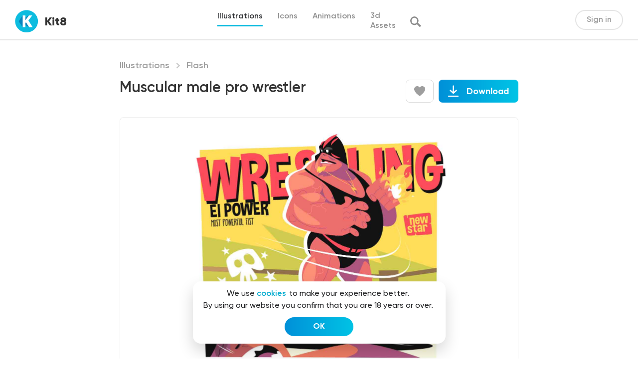

--- FILE ---
content_type: text/html; charset=UTF-8
request_url: https://kit8.net/illustrations/flash/muscular-male-pro-wrestler/
body_size: 18418
content:
<!DOCTYPE html>
<html>
<head>
  <meta charset="utf-8">
  <meta content="width=device-width, initial-scale=1" name="viewport">
  
<!-- Search Engine Optimization by Rank Math - https://s.rankmath.com/home -->
<title>Muscular male pro wrestler | kit8.net</title>
<meta name="description" content="Muscular male pro wrestler vector illustration. Professional athlete. Fighting sport concept. Wrestling show and MMA fighter"/>
<meta name="robots" content="follow, index, max-snippet:-1, max-video-preview:-1, max-image-preview:large"/>
<link rel="canonical" href="https://kit8.net/illustrations/flash/muscular-male-pro-wrestler/" />
<meta property="og:locale" content="en_US" />
<meta property="og:type" content="article" />
<meta property="og:title" content="Muscular male pro wrestler | kit8.net" />
<meta property="og:description" content="Muscular male pro wrestler vector illustration. Professional athlete. Fighting sport concept. Wrestling show and MMA fighter" />
<meta property="og:url" content="https://kit8.net/illustrations/flash/muscular-male-pro-wrestler/" />
<meta property="og:site_name" content="kit8.net" />
<meta property="article:publisher" content="http://facebook.com/kit8net" />
<meta property="og:updated_time" content="2022-08-28T15:53:46+00:00" />
<meta property="og:image" content="https://kit8.net/wp-content/uploads/edd/2022/08/wrestler_preview.jpg" />
<meta property="og:image:secure_url" content="https://kit8.net/wp-content/uploads/edd/2022/08/wrestler_preview.jpg" />
<meta property="og:image:width" content="1600" />
<meta property="og:image:height" content="1065" />
<meta property="og:image:alt" content="Muscular male pro wrestler vector illustration. Professional athlete. Fighting sport concept. Wrestling show and MMA fighter" />
<meta property="og:image:type" content="image/jpeg" />
<meta name="twitter:card" content="summary_large_image" />
<meta name="twitter:title" content="Muscular male pro wrestler | kit8.net" />
<meta name="twitter:description" content="Muscular male pro wrestler vector illustration. Professional athlete. Fighting sport concept. Wrestling show and MMA fighter" />
<meta name="twitter:site" content="@Kit8Net" />
<meta name="twitter:creator" content="@Kit8Net" />
<meta name="twitter:image" content="https://kit8.net/wp-content/uploads/edd/2022/08/wrestler_preview.jpg" />
<script type="application/ld+json" class="rank-math-schema">{"@context":"https://schema.org","@graph":[{"@type":"Organization","@id":"https://kit8.net/#organization","name":"Kit8.net Beautiful design assets for startups and designers","url":"https://kit8.net","email":"info@kit8.net","logo":{"@type":"ImageObject","@id":"https://kit8.net/#logo","url":"https://kit8.net/wp-content/uploads/2020/11/kit8_logo_512px.png","caption":"Kit8.net Beautiful design assets for startups and designers","inLanguage":"en-US","width":"512","height":"512"}},{"@type":"WebSite","@id":"https://kit8.net/#website","url":"https://kit8.net","name":"Kit8.net Beautiful design assets for startups and designers","publisher":{"@id":"https://kit8.net/#organization"},"inLanguage":"en-US"},{"@type":"ImageObject","@id":"https://kit8.net/wp-content/uploads/edd/2022/08/wrestler_preview.jpg","url":"https://kit8.net/wp-content/uploads/edd/2022/08/wrestler_preview.jpg","width":"1600","height":"1065","caption":"Muscular male pro wrestler vector illustration. Professional athlete. Fighting sport concept. Wrestling show and MMA fighter","inLanguage":"en-US"},{"@type":"BreadcrumbList","@id":"https://kit8.net/illustrations/flash/muscular-male-pro-wrestler/#breadcrumb","itemListElement":[{"@type":"ListItem","position":"1","item":{"@id":"https://kit8.net","name":"Home"}},{"@type":"ListItem","position":"2","item":{"@id":"https://kit8.net/downloads/","name":"Download"}},{"@type":"ListItem","position":"3","item":{"@id":"https://kit8.net/illustrations/","name":"Illustrations"}},{"@type":"ListItem","position":"4","item":{"@id":"https://kit8.net/illustrations/flash/muscular-male-pro-wrestler/","name":"Muscular male pro wrestler"}}]},{"@type":"ItemPage","@id":"https://kit8.net/illustrations/flash/muscular-male-pro-wrestler/#webpage","url":"https://kit8.net/illustrations/flash/muscular-male-pro-wrestler/","name":"Muscular male pro wrestler | kit8.net","datePublished":"2022-08-28T13:11:44+00:00","dateModified":"2022-08-28T15:53:46+00:00","isPartOf":{"@id":"https://kit8.net/#website"},"primaryImageOfPage":{"@id":"https://kit8.net/wp-content/uploads/edd/2022/08/wrestler_preview.jpg"},"inLanguage":"en-US","breadcrumb":{"@id":"https://kit8.net/illustrations/flash/muscular-male-pro-wrestler/#breadcrumb"}},{"@type":"Product","url":"https://kit8.net/illustrations/flash/muscular-male-pro-wrestler/","name":"Muscular male pro wrestler","description":"Muscular male pro wrestler vector illustration. Professional athlete. Fighting sport concept. Wrestling show and MMA fighter","category":"Illustrations","mainEntityOfPage":{"@id":"https://kit8.net/illustrations/flash/muscular-male-pro-wrestler/#webpage"},"sku":"-","offers":{"@type":"Offer","price":"15.00","priceCurrency":"USD","priceValidUntil":"2026-12-31","seller":{"@type":"Organization","@id":"https://kit8.net/","name":"Kit8.net Beautiful design assets for startups and designers","url":"https://kit8.net","logo":"https://kit8.net/wp-content/uploads/2020/11/kit8_logo_512px.png"},"url":"https://kit8.net/illustrations/flash/muscular-male-pro-wrestler/"},"@id":"https://kit8.net/illustrations/flash/muscular-male-pro-wrestler/#richSnippet","image":{"@id":"https://kit8.net/wp-content/uploads/edd/2022/08/wrestler_preview.jpg"}}]}</script>
<!-- /Rank Math WordPress SEO plugin -->

<link rel='dns-prefetch' href='//cdnjs.cloudflare.com' />
		<!-- This site uses the Google Analytics by ExactMetrics plugin v7.7.0 - Using Analytics tracking - https://www.exactmetrics.com/ -->
							<script src="//www.googletagmanager.com/gtag/js?id=UA-17975170-2"  data-cfasync="false" data-wpfc-render="false" type="text/javascript" async></script>
			<script data-cfasync="false" data-wpfc-render="false" type="text/javascript">
				var em_version = '7.7.0';
				var em_track_user = true;
				var em_no_track_reason = '';
				
								var disableStrs = [
															'ga-disable-UA-17975170-2',
									];

				/* Function to detect opted out users */
				function __gtagTrackerIsOptedOut() {
					for ( var index = 0; index < disableStrs.length; index++ ) {
						if ( document.cookie.indexOf( disableStrs[ index ] + '=true' ) > -1 ) {
							return true;
						}
					}

					return false;
				}

				/* Disable tracking if the opt-out cookie exists. */
				if ( __gtagTrackerIsOptedOut() ) {
					for ( var index = 0; index < disableStrs.length; index++ ) {
						window[ disableStrs[ index ] ] = true;
					}
				}

				/* Opt-out function */
				function __gtagTrackerOptout() {
					for ( var index = 0; index < disableStrs.length; index++ ) {
						document.cookie = disableStrs[ index ] + '=true; expires=Thu, 31 Dec 2099 23:59:59 UTC; path=/';
						window[ disableStrs[ index ] ] = true;
					}
				}

				if ( 'undefined' === typeof gaOptout ) {
					function gaOptout() {
						__gtagTrackerOptout();
					}
				}
								window.dataLayer = window.dataLayer || [];

				window.ExactMetricsDualTracker = {
					helpers: {},
					trackers: {},
				};
				if ( em_track_user ) {
					function __gtagDataLayer() {
						dataLayer.push( arguments );
					}

					function __gtagTracker( type, name, parameters ) {
						if (!parameters) {
							parameters = {};
						}

						if (parameters.send_to) {
							__gtagDataLayer.apply( null, arguments );
							return;
						}

						if ( type === 'event' ) {
							
															parameters.send_to = exactmetrics_frontend.ua;
								__gtagDataLayer( type, name, parameters );
													} else {
							__gtagDataLayer.apply( null, arguments );
						}
					}
					__gtagTracker( 'js', new Date() );
					__gtagTracker( 'set', {
						'developer_id.dNDMyYj' : true,
											} );
															__gtagTracker( 'config', 'UA-17975170-2', {"forceSSL":"true","link_attribution":"true"} );
										window.gtag = __gtagTracker;											(function () {
							/* https://developers.google.com/analytics/devguides/collection/analyticsjs/ */
							/* ga and __gaTracker compatibility shim. */
							var noopfn = function () {
								return null;
							};
							var newtracker = function () {
								return new Tracker();
							};
							var Tracker = function () {
								return null;
							};
							var p = Tracker.prototype;
							p.get = noopfn;
							p.set = noopfn;
							p.send = function (){
								var args = Array.prototype.slice.call(arguments);
								args.unshift( 'send' );
								__gaTracker.apply(null, args);
							};
							var __gaTracker = function () {
								var len = arguments.length;
								if ( len === 0 ) {
									return;
								}
								var f = arguments[len - 1];
								if ( typeof f !== 'object' || f === null || typeof f.hitCallback !== 'function' ) {
									if ( 'send' === arguments[0] ) {
										var hitConverted, hitObject = false, action;
										if ( 'event' === arguments[1] ) {
											if ( 'undefined' !== typeof arguments[3] ) {
												hitObject = {
													'eventAction': arguments[3],
													'eventCategory': arguments[2],
													'eventLabel': arguments[4],
													'value': arguments[5] ? arguments[5] : 1,
												}
											}
										}
										if ( 'pageview' === arguments[1] ) {
											if ( 'undefined' !== typeof arguments[2] ) {
												hitObject = {
													'eventAction': 'page_view',
													'page_path' : arguments[2],
												}
											}
										}
										if ( typeof arguments[2] === 'object' ) {
											hitObject = arguments[2];
										}
										if ( typeof arguments[5] === 'object' ) {
											Object.assign( hitObject, arguments[5] );
										}
										if ( 'undefined' !== typeof arguments[1].hitType ) {
											hitObject = arguments[1];
											if ( 'pageview' === hitObject.hitType ) {
												hitObject.eventAction = 'page_view';
											}
										}
										if ( hitObject ) {
											action = 'timing' === arguments[1].hitType ? 'timing_complete' : hitObject.eventAction;
											hitConverted = mapArgs( hitObject );
											__gtagTracker( 'event', action, hitConverted );
										}
									}
									return;
								}

								function mapArgs( args ) {
									var arg, hit = {};
									var gaMap = {
										'eventCategory': 'event_category',
										'eventAction': 'event_action',
										'eventLabel': 'event_label',
										'eventValue': 'event_value',
										'nonInteraction': 'non_interaction',
										'timingCategory': 'event_category',
										'timingVar': 'name',
										'timingValue': 'value',
										'timingLabel': 'event_label',
										'page' : 'page_path',
										'location' : 'page_location',
										'title' : 'page_title',
									};
									for ( arg in args ) {
																				if ( ! ( ! args.hasOwnProperty(arg) || ! gaMap.hasOwnProperty(arg) ) ) {
											hit[gaMap[arg]] = args[arg];
										} else {
											hit[arg] = args[arg];
										}
									}
									return hit;
								}

								try {
									f.hitCallback();
								} catch ( ex ) {
								}
							};
							__gaTracker.create = newtracker;
							__gaTracker.getByName = newtracker;
							__gaTracker.getAll = function () {
								return [];
							};
							__gaTracker.remove = noopfn;
							__gaTracker.loaded = true;
							window['__gaTracker'] = __gaTracker;
						})();
									} else {
										console.log( "" );
					( function () {
							function __gtagTracker() {
								return null;
							}
							window['__gtagTracker'] = __gtagTracker;
							window['gtag'] = __gtagTracker;
					} )();
									}
			</script>
				<!-- / Google Analytics by ExactMetrics -->
		<link rel='stylesheet' id='wp-block-library-css'  href='https://kit8.net/wp-includes/css/dist/block-library/style.min.css?ver=6.0.1' type='text/css' media='all' />
<style id='global-styles-inline-css' type='text/css'>
body{--wp--preset--color--black: #000000;--wp--preset--color--cyan-bluish-gray: #abb8c3;--wp--preset--color--white: #ffffff;--wp--preset--color--pale-pink: #f78da7;--wp--preset--color--vivid-red: #cf2e2e;--wp--preset--color--luminous-vivid-orange: #ff6900;--wp--preset--color--luminous-vivid-amber: #fcb900;--wp--preset--color--light-green-cyan: #7bdcb5;--wp--preset--color--vivid-green-cyan: #00d084;--wp--preset--color--pale-cyan-blue: #8ed1fc;--wp--preset--color--vivid-cyan-blue: #0693e3;--wp--preset--color--vivid-purple: #9b51e0;--wp--preset--gradient--vivid-cyan-blue-to-vivid-purple: linear-gradient(135deg,rgba(6,147,227,1) 0%,rgb(155,81,224) 100%);--wp--preset--gradient--light-green-cyan-to-vivid-green-cyan: linear-gradient(135deg,rgb(122,220,180) 0%,rgb(0,208,130) 100%);--wp--preset--gradient--luminous-vivid-amber-to-luminous-vivid-orange: linear-gradient(135deg,rgba(252,185,0,1) 0%,rgba(255,105,0,1) 100%);--wp--preset--gradient--luminous-vivid-orange-to-vivid-red: linear-gradient(135deg,rgba(255,105,0,1) 0%,rgb(207,46,46) 100%);--wp--preset--gradient--very-light-gray-to-cyan-bluish-gray: linear-gradient(135deg,rgb(238,238,238) 0%,rgb(169,184,195) 100%);--wp--preset--gradient--cool-to-warm-spectrum: linear-gradient(135deg,rgb(74,234,220) 0%,rgb(151,120,209) 20%,rgb(207,42,186) 40%,rgb(238,44,130) 60%,rgb(251,105,98) 80%,rgb(254,248,76) 100%);--wp--preset--gradient--blush-light-purple: linear-gradient(135deg,rgb(255,206,236) 0%,rgb(152,150,240) 100%);--wp--preset--gradient--blush-bordeaux: linear-gradient(135deg,rgb(254,205,165) 0%,rgb(254,45,45) 50%,rgb(107,0,62) 100%);--wp--preset--gradient--luminous-dusk: linear-gradient(135deg,rgb(255,203,112) 0%,rgb(199,81,192) 50%,rgb(65,88,208) 100%);--wp--preset--gradient--pale-ocean: linear-gradient(135deg,rgb(255,245,203) 0%,rgb(182,227,212) 50%,rgb(51,167,181) 100%);--wp--preset--gradient--electric-grass: linear-gradient(135deg,rgb(202,248,128) 0%,rgb(113,206,126) 100%);--wp--preset--gradient--midnight: linear-gradient(135deg,rgb(2,3,129) 0%,rgb(40,116,252) 100%);--wp--preset--duotone--dark-grayscale: url('#wp-duotone-dark-grayscale');--wp--preset--duotone--grayscale: url('#wp-duotone-grayscale');--wp--preset--duotone--purple-yellow: url('#wp-duotone-purple-yellow');--wp--preset--duotone--blue-red: url('#wp-duotone-blue-red');--wp--preset--duotone--midnight: url('#wp-duotone-midnight');--wp--preset--duotone--magenta-yellow: url('#wp-duotone-magenta-yellow');--wp--preset--duotone--purple-green: url('#wp-duotone-purple-green');--wp--preset--duotone--blue-orange: url('#wp-duotone-blue-orange');--wp--preset--font-size--small: 13px;--wp--preset--font-size--medium: 20px;--wp--preset--font-size--large: 36px;--wp--preset--font-size--x-large: 42px;}.has-black-color{color: var(--wp--preset--color--black) !important;}.has-cyan-bluish-gray-color{color: var(--wp--preset--color--cyan-bluish-gray) !important;}.has-white-color{color: var(--wp--preset--color--white) !important;}.has-pale-pink-color{color: var(--wp--preset--color--pale-pink) !important;}.has-vivid-red-color{color: var(--wp--preset--color--vivid-red) !important;}.has-luminous-vivid-orange-color{color: var(--wp--preset--color--luminous-vivid-orange) !important;}.has-luminous-vivid-amber-color{color: var(--wp--preset--color--luminous-vivid-amber) !important;}.has-light-green-cyan-color{color: var(--wp--preset--color--light-green-cyan) !important;}.has-vivid-green-cyan-color{color: var(--wp--preset--color--vivid-green-cyan) !important;}.has-pale-cyan-blue-color{color: var(--wp--preset--color--pale-cyan-blue) !important;}.has-vivid-cyan-blue-color{color: var(--wp--preset--color--vivid-cyan-blue) !important;}.has-vivid-purple-color{color: var(--wp--preset--color--vivid-purple) !important;}.has-black-background-color{background-color: var(--wp--preset--color--black) !important;}.has-cyan-bluish-gray-background-color{background-color: var(--wp--preset--color--cyan-bluish-gray) !important;}.has-white-background-color{background-color: var(--wp--preset--color--white) !important;}.has-pale-pink-background-color{background-color: var(--wp--preset--color--pale-pink) !important;}.has-vivid-red-background-color{background-color: var(--wp--preset--color--vivid-red) !important;}.has-luminous-vivid-orange-background-color{background-color: var(--wp--preset--color--luminous-vivid-orange) !important;}.has-luminous-vivid-amber-background-color{background-color: var(--wp--preset--color--luminous-vivid-amber) !important;}.has-light-green-cyan-background-color{background-color: var(--wp--preset--color--light-green-cyan) !important;}.has-vivid-green-cyan-background-color{background-color: var(--wp--preset--color--vivid-green-cyan) !important;}.has-pale-cyan-blue-background-color{background-color: var(--wp--preset--color--pale-cyan-blue) !important;}.has-vivid-cyan-blue-background-color{background-color: var(--wp--preset--color--vivid-cyan-blue) !important;}.has-vivid-purple-background-color{background-color: var(--wp--preset--color--vivid-purple) !important;}.has-black-border-color{border-color: var(--wp--preset--color--black) !important;}.has-cyan-bluish-gray-border-color{border-color: var(--wp--preset--color--cyan-bluish-gray) !important;}.has-white-border-color{border-color: var(--wp--preset--color--white) !important;}.has-pale-pink-border-color{border-color: var(--wp--preset--color--pale-pink) !important;}.has-vivid-red-border-color{border-color: var(--wp--preset--color--vivid-red) !important;}.has-luminous-vivid-orange-border-color{border-color: var(--wp--preset--color--luminous-vivid-orange) !important;}.has-luminous-vivid-amber-border-color{border-color: var(--wp--preset--color--luminous-vivid-amber) !important;}.has-light-green-cyan-border-color{border-color: var(--wp--preset--color--light-green-cyan) !important;}.has-vivid-green-cyan-border-color{border-color: var(--wp--preset--color--vivid-green-cyan) !important;}.has-pale-cyan-blue-border-color{border-color: var(--wp--preset--color--pale-cyan-blue) !important;}.has-vivid-cyan-blue-border-color{border-color: var(--wp--preset--color--vivid-cyan-blue) !important;}.has-vivid-purple-border-color{border-color: var(--wp--preset--color--vivid-purple) !important;}.has-vivid-cyan-blue-to-vivid-purple-gradient-background{background: var(--wp--preset--gradient--vivid-cyan-blue-to-vivid-purple) !important;}.has-light-green-cyan-to-vivid-green-cyan-gradient-background{background: var(--wp--preset--gradient--light-green-cyan-to-vivid-green-cyan) !important;}.has-luminous-vivid-amber-to-luminous-vivid-orange-gradient-background{background: var(--wp--preset--gradient--luminous-vivid-amber-to-luminous-vivid-orange) !important;}.has-luminous-vivid-orange-to-vivid-red-gradient-background{background: var(--wp--preset--gradient--luminous-vivid-orange-to-vivid-red) !important;}.has-very-light-gray-to-cyan-bluish-gray-gradient-background{background: var(--wp--preset--gradient--very-light-gray-to-cyan-bluish-gray) !important;}.has-cool-to-warm-spectrum-gradient-background{background: var(--wp--preset--gradient--cool-to-warm-spectrum) !important;}.has-blush-light-purple-gradient-background{background: var(--wp--preset--gradient--blush-light-purple) !important;}.has-blush-bordeaux-gradient-background{background: var(--wp--preset--gradient--blush-bordeaux) !important;}.has-luminous-dusk-gradient-background{background: var(--wp--preset--gradient--luminous-dusk) !important;}.has-pale-ocean-gradient-background{background: var(--wp--preset--gradient--pale-ocean) !important;}.has-electric-grass-gradient-background{background: var(--wp--preset--gradient--electric-grass) !important;}.has-midnight-gradient-background{background: var(--wp--preset--gradient--midnight) !important;}.has-small-font-size{font-size: var(--wp--preset--font-size--small) !important;}.has-medium-font-size{font-size: var(--wp--preset--font-size--medium) !important;}.has-large-font-size{font-size: var(--wp--preset--font-size--large) !important;}.has-x-large-font-size{font-size: var(--wp--preset--font-size--x-large) !important;}
</style>
<link rel='stylesheet' id='edd-related-downloads-css'  href='https://kit8.net/wp-content/plugins/easy-digital-downloads-related-downloads/edd-related-downloads.css?ver=6.0.1' type='text/css' media='all' />
<link rel='stylesheet' id='edd-styles-css'  href='https://kit8.net/wp-content/plugins/easy-digital-downloads/templates/edd.min.css?ver=2.11.7' type='text/css' media='all' />
<link rel='stylesheet' id='edd-free-downloads-css'  href='https://kit8.net/wp-content/plugins/edd-free-downloads/assets/css/style.min.css?ver=2.3.10' type='text/css' media='all' />
<link rel='stylesheet' id='edd_all_access_css-css'  href='https://kit8.net/wp-content/plugins/edd-all-access/assets/css/frontend/build/styles.css?ver=1.2.1' type='text/css' media='all' />
<link rel='stylesheet' id='edd-recurring-css'  href='https://kit8.net/wp-content/plugins/edd-recurring/assets/css/styles.css?ver=2.11.7' type='text/css' media='all' />
<link rel='stylesheet' id='k8-normalize-css'  href='https://kit8.net/wp-content/themes/kit8/css/normalize.css?ver=6.0.1' type='text/css' media='all' />
<link rel='stylesheet' id='k8-webflow-css'  href='https://kit8.net/wp-content/themes/kit8/css/webflow.css?ver=6.0.1' type='text/css' media='all' />
<link rel='stylesheet' id='k8-kit8-2-0.webflow-css'  href='https://kit8.net/wp-content/themes/kit8/css/kit8-2-0.webflow.css?ver=6.0.1' type='text/css' media='all' />
<link rel='stylesheet' id='k8-fancybox-css'  href='https://cdnjs.cloudflare.com/ajax/libs/fancybox/3.5.7/jquery.fancybox.css?ver=6.0.1' type='text/css' media='all' />
<link rel='stylesheet' id='k8-animate-css'  href='https://cdnjs.cloudflare.com/ajax/libs/animate.css/4.1.1/animate.min.css?ver=6.0.1' type='text/css' media='all' />
<link rel='stylesheet' id='k8-hover-css'  href='https://cdnjs.cloudflare.com/ajax/libs/hover.css/2.1.0/css/hover-min.css?ver=6.0.1' type='text/css' media='all' />
<link rel='stylesheet' id='k8-slick-css'  href='https://cdnjs.cloudflare.com/ajax/libs/slick-carousel/1.8.1/slick.min.css?ver=6.0.1' type='text/css' media='all' />
<link rel='stylesheet' id='k8-main-css'  href='https://kit8.net/wp-content/themes/kit8/css/main.css?ver=6.0.1' type='text/css' media='all' />
<script type="text/javascript">
            window._nslDOMReady = function (callback) {
                if ( document.readyState === "complete" || document.readyState === "interactive" ) {
                    callback();
                } else {
                    document.addEventListener( "DOMContentLoaded", callback );
                }
            };
            </script><script type='text/javascript' src='https://kit8.net/wp-content/plugins/google-analytics-dashboard-for-wp/assets/js/frontend-gtag.min.js?ver=7.7.0' id='exactmetrics-frontend-script-js'></script>
<script data-cfasync="false" data-wpfc-render="false" type="text/javascript" id='exactmetrics-frontend-script-js-extra'>/* <![CDATA[ */
var exactmetrics_frontend = {"js_events_tracking":"true","download_extensions":"zip,eps,svg","inbound_paths":"[{\"path\":\"\\\/go\\\/\",\"label\":\"affiliate\"},{\"path\":\"\\\/recommend\\\/\",\"label\":\"affiliate\"}]","home_url":"https:\/\/kit8.net","hash_tracking":"false","ua":"UA-17975170-2","v4_id":""};/* ]]> */
</script>
<script type='text/javascript' src='https://kit8.net/wp-includes/js/jquery/jquery.min.js?ver=3.6.0' id='jquery-core-js'></script>
<script type='text/javascript' src='https://kit8.net/wp-includes/js/jquery/jquery-migrate.min.js?ver=3.3.2' id='jquery-migrate-js'></script>
<script type='text/javascript' id='edd-frontend-recurring-js-extra'>
/* <![CDATA[ */
var edd_recurring_vars = {"confirm_cancel":"Are you sure you want to cancel your subscription?","has_trial":"","total":"$0.00","total_plain":"0"};
/* ]]> */
</script>
<script type='text/javascript' src='https://kit8.net/wp-content/plugins/edd-recurring/assets/js/edd-frontend-recurring.js?ver=2.11.7' id='edd-frontend-recurring-js'></script>
<link rel="https://api.w.org/" href="https://kit8.net/wp-json/" /><link rel="EditURI" type="application/rsd+xml" title="RSD" href="https://kit8.net/xmlrpc.php?rsd" />
<link rel="wlwmanifest" type="application/wlwmanifest+xml" href="https://kit8.net/wp-includes/wlwmanifest.xml" /> 
<meta name="generator" content="WordPress 6.0.1" />
<link rel='shortlink' href='https://kit8.net/?p=61079' />
<link rel="alternate" type="application/json+oembed" href="https://kit8.net/wp-json/oembed/1.0/embed?url=https%3A%2F%2Fkit8.net%2Fillustrations%2Fflash%2Fmuscular-male-pro-wrestler%2F" />
<link rel="alternate" type="text/xml+oembed" href="https://kit8.net/wp-json/oembed/1.0/embed?url=https%3A%2F%2Fkit8.net%2Fillustrations%2Fflash%2Fmuscular-male-pro-wrestler%2F&#038;format=xml" />
<meta name="generator" content="Easy Digital Downloads v2.11.7" />
<link rel="apple-touch-icon" sizes="180x180" href="/wp-content/uploads/fbrfg/apple-touch-icon.png">
<link rel="icon" type="image/png" sizes="32x32" href="/wp-content/uploads/fbrfg/favicon-32x32.png">
<link rel="icon" type="image/png" sizes="16x16" href="/wp-content/uploads/fbrfg/favicon-16x16.png">
<link rel="manifest" href="/wp-content/uploads/fbrfg/site.webmanifest">
<link rel="mask-icon" href="/wp-content/uploads/fbrfg/safari-pinned-tab.svg" color="#5bbad5">
<link rel="shortcut icon" href="/wp-content/uploads/fbrfg/favicon.ico">
<meta name="msapplication-TileColor" content="#da532c">
<meta name="msapplication-config" content="/wp-content/uploads/fbrfg/browserconfig.xml">
<meta name="theme-color" content="#ffffff">			<style type="text/css" media="screen">
				/**
				 * Plugin Name: Subtitles
				 * Plugin URI: http://wordpress.org/plugins/subtitles/
				 * Description: Easily add subtitles into your WordPress posts, pages, custom post types, and themes.
				 * Author: We Cobble
				 * Author URI: https://wecobble.com/
				 * Version: 2.2.0
				 * License: GNU General Public License v2 or later
				 * License URI: http://www.gnu.org/licenses/gpl-2.0.html
				 */

				/**
				 * Be explicit about this styling only applying to spans,
				 * since that's the default markup that's returned by
				 * Subtitles. If a developer overrides the default subtitles
				 * markup with another element or class, we don't want to stomp
				 * on that.
				 *
				 * @since 1.0.0
				 */
				span.entry-subtitle {
					display: block; /* Put subtitles on their own line by default. */
					font-size: 0.53333333333333em; /* Sensible scaling. It's assumed that post titles will be wrapped in heading tags. */
				}
				/**
				 * If subtitles are shown in comment areas, we'll hide them by default.
				 *
				 * @since 1.0.5
				 */
				#comments .comments-title span.entry-subtitle {
					display: none;
				}
			</style><meta name="generator" content="EDD FES v2.7.1" />
<link rel="icon" href="https://kit8.net/wp-content/uploads/2020/11/cropped-kit8_logo_512px_sqr-1-32x32.png" sizes="32x32" />
<link rel="icon" href="https://kit8.net/wp-content/uploads/2020/11/cropped-kit8_logo_512px_sqr-1-192x192.png" sizes="192x192" />
<link rel="apple-touch-icon" href="https://kit8.net/wp-content/uploads/2020/11/cropped-kit8_logo_512px_sqr-1-180x180.png" />
<meta name="msapplication-TileImage" content="https://kit8.net/wp-content/uploads/2020/11/cropped-kit8_logo_512px_sqr-1-270x270.png" />
<style type="text/css">div.nsl-container[data-align="left"] {
    text-align: left;
}

div.nsl-container[data-align="center"] {
    text-align: center;
}

div.nsl-container[data-align="right"] {
    text-align: right;
}


div.nsl-container .nsl-container-buttons a {
    text-decoration: none !important;
    box-shadow: none !important;
    border: 0;
}

div.nsl-container .nsl-container-buttons {
    display: flex;
    padding: 5px 0;
}

div.nsl-container.nsl-container-block .nsl-container-buttons {
    display: inline-grid;
    grid-template-columns: minmax(145px, auto);
}

div.nsl-container-block-fullwidth .nsl-container-buttons {
    flex-flow: column;
    align-items: center;
}

div.nsl-container-block-fullwidth .nsl-container-buttons a,
div.nsl-container-block .nsl-container-buttons a {
    flex: 1 1 auto;
    display: block;
    margin: 5px 0;
    width: 100%;
}

div.nsl-container-inline {
    margin: -5px;
    text-align: left;
}

div.nsl-container-inline .nsl-container-buttons {
    justify-content: center;
    flex-wrap: wrap;
}

div.nsl-container-inline .nsl-container-buttons a {
    margin: 5px;
    display: inline-block;
}

div.nsl-container-grid .nsl-container-buttons {
    flex-flow: row;
    align-items: center;
    flex-wrap: wrap;
}

div.nsl-container-grid .nsl-container-buttons a {
    flex: 1 1 auto;
    display: block;
    margin: 5px;
    max-width: 280px;
    width: 100%;
}

@media only screen and (min-width: 650px) {
    div.nsl-container-grid .nsl-container-buttons a {
        width: auto;
    }
}

div.nsl-container .nsl-button {
    cursor: pointer;
    vertical-align: top;
    border-radius: 4px;
}

div.nsl-container .nsl-button-default {
    color: #fff;
    display: flex;
}

div.nsl-container .nsl-button-icon {
    display: inline-block;
}

div.nsl-container .nsl-button-svg-container {
    flex: 0 0 auto;
    padding: 8px;
    display: flex;
    align-items: center;
}

div.nsl-container svg {
    height: 24px;
    width: 24px;
    vertical-align: top;
}

div.nsl-container .nsl-button-default div.nsl-button-label-container {
    margin: 0 24px 0 12px;
    padding: 10px 0;
    font-family: Helvetica, Arial, sans-serif;
    font-size: 16px;
    line-height: 20px;
    letter-spacing: .25px;
    overflow: hidden;
    text-align: center;
    text-overflow: clip;
    white-space: nowrap;
    flex: 1 1 auto;
    -webkit-font-smoothing: antialiased;
    -moz-osx-font-smoothing: grayscale;
    text-transform: none;
    display: inline-block;
}

div.nsl-container .nsl-button-google[data-skin="dark"] .nsl-button-svg-container {
    margin: 1px;
    padding: 7px;
    border-radius: 3px;
    background: #fff;
}

div.nsl-container .nsl-button-google[data-skin="light"] {
    border-radius: 1px;
    box-shadow: 0 1px 5px 0 rgba(0, 0, 0, .25);
    color: RGBA(0, 0, 0, 0.54);
}

div.nsl-container .nsl-button-apple .nsl-button-svg-container {
    padding: 0 6px;
}

div.nsl-container .nsl-button-apple .nsl-button-svg-container svg {
    height: 40px;
    width: auto;
}

div.nsl-container .nsl-button-apple[data-skin="light"] {
    color: #000;
    box-shadow: 0 0 0 1px #000;
}

div.nsl-container .nsl-button-facebook[data-skin="white"] {
    color: #000;
    box-shadow: inset 0 0 0 1px #000;
}

div.nsl-container .nsl-button-facebook[data-skin="light"] {
    color: #1877F2;
    box-shadow: inset 0 0 0 1px #1877F2;
}

div.nsl-container .nsl-button-apple div.nsl-button-label-container {
    font-size: 17px;
    font-family: -apple-system, BlinkMacSystemFont, "Segoe UI", Roboto, Helvetica, Arial, sans-serif, "Apple Color Emoji", "Segoe UI Emoji", "Segoe UI Symbol";
}

div.nsl-container .nsl-button-slack div.nsl-button-label-container {
    font-size: 17px;
    font-family: -apple-system, BlinkMacSystemFont, "Segoe UI", Roboto, Helvetica, Arial, sans-serif, "Apple Color Emoji", "Segoe UI Emoji", "Segoe UI Symbol";
}

div.nsl-container .nsl-button-slack[data-skin="light"] {
    color: #000000;
    box-shadow: inset 0 0 0 1px #DDDDDD;
}

.nsl-clear {
    clear: both;
}

.nsl-container {
    clear: both;
}

/*Button align start*/

div.nsl-container-inline[data-align="left"] .nsl-container-buttons {
    justify-content: flex-start;
}

div.nsl-container-inline[data-align="center"] .nsl-container-buttons {
    justify-content: center;
}

div.nsl-container-inline[data-align="right"] .nsl-container-buttons {
    justify-content: flex-end;
}


div.nsl-container-grid[data-align="left"] .nsl-container-buttons {
    justify-content: flex-start;
}

div.nsl-container-grid[data-align="center"] .nsl-container-buttons {
    justify-content: center;
}

div.nsl-container-grid[data-align="right"] .nsl-container-buttons {
    justify-content: flex-end;
}

div.nsl-container-grid[data-align="space-around"] .nsl-container-buttons {
    justify-content: space-around;
}

div.nsl-container-grid[data-align="space-between"] .nsl-container-buttons {
    justify-content: space-between;
}

/* Button align end*/

/* Redirect */

#nsl-redirect-overlay {
    display: flex;
    flex-direction: column;
    justify-content: center;
    align-items: center;
    position: fixed;
    z-index: 1000000;
    left: 0;
    top: 0;
    width: 100%;
    height: 100%;
    backdrop-filter: blur(1px);
    background-color: RGBA(0, 0, 0, .32);;
}

#nsl-redirect-overlay-container {
    display: flex;
    flex-direction: column;
    justify-content: center;
    align-items: center;
    background-color: white;
    padding: 30px;
    border-radius: 10px;
}

#nsl-redirect-overlay-spinner {
    content: '';
    display: block;
    margin: 20px;
    border: 9px solid RGBA(0, 0, 0, .6);
    border-top: 9px solid #fff;
    border-radius: 50%;
    box-shadow: inset 0 0 0 1px RGBA(0, 0, 0, .6), 0 0 0 1px RGBA(0, 0, 0, .6);
    width: 40px;
    height: 40px;
    animation: nsl-loader-spin 2s linear infinite;
}

@keyframes nsl-loader-spin {
    0% {
        transform: rotate(0deg)
    }
    to {
        transform: rotate(360deg)
    }
}

#nsl-redirect-overlay-title {
    font-family: -apple-system, BlinkMacSystemFont, "Segoe UI", Roboto, Oxygen-Sans, Ubuntu, Cantarell, "Helvetica Neue", sans-serif;
    font-size: 18px;
    font-weight: bold;
    color: #3C434A;
}

#nsl-redirect-overlay-text {
    font-family: -apple-system, BlinkMacSystemFont, "Segoe UI", Roboto, Oxygen-Sans, Ubuntu, Cantarell, "Helvetica Neue", sans-serif;
    text-align: center;
    font-size: 14px;
    color: #3C434A;
}

/* Redirect END*/</style>  <!-- [if lt IE 9]><script src="https://cdnjs.cloudflare.com/ajax/libs/html5shiv/3.7.3/html5shiv.min.js" type="text/javascript"></script><![endif] -->
  <script type="text/javascript">!function(o,c){var n=c.documentElement,t=" w-mod-";n.className+=t+"js",("ontouchstart"in o||o.DocumentTouch&&c instanceof DocumentTouch)&&(n.className+=t+"touch")}(window,document);</script>
  <link href="https://kit8.net/wp-content/themes/kit8/images/favicon.ico" rel="shortcut icon" type="image/x-icon">
  <link href="https://kit8.net/wp-content/themes/kit8/images/webclip.png" rel="apple-touch-icon">
</head>
<body>
    <div class="coockies-block">
    <div class="coockies-wrap">
      <div class="coockies coockies-more">We use <a class="coockies-link" href="/cookies-policy">cookies</a> to make your experience better.</div>
<div class="coockies coockies-more">By using our website you confirm that you are 18 years or over.</div>
<a href="#" class="button-2 w-button hvr-float">OK</a>
    </div>
  </div>
    <div class="navbar-div">
    <div scroll="enable" style="display:none" id="signin-bg" class="signin-bg">
      <div class="signin-screen">
        <a href="#" class="button w-button close-signin"></a>
        <div class="div-block-120">
          <img src="https://kit8.net/wp-content/themes/kit8/images/Logo.svg" alt="" class="signin-logo">
        </div>
        <div class="signin-center-div">
          <div style="display:block" class="signin-welcome-screen">
            <div class="div-block-111">
              <h3 class="signin-with-email-text"><strong class="signin-social">With email</strong></h3>
              <a href="#" class="signin-email-btn w-button">Sign in</a>
              <a href="#" class="sign-up-btn w-button">Sign up</a>
            </div>
            <div class="sing-in-social-div">
              <h3 class="signin-social"><strong class="signin-social">or</strong></h3>
              <a href="https://kit8.net/wp-login.php?loginSocial=google" data-plugin="nsl" data-action="connect" data-redirect="current" data-provider="google" data-popupwidth="600" data-popupheight="600" class="signin-google-btn w-button">Sign in with Google</a>
              <a href="https://kit8.net/wp-login.php?loginSocial=facebook" data-plugin="nsl" data-action="connect" data-redirect="current" data-provider="facebook" data-popupwidth="475" data-popupheight="175" class="signin-facebook-btn w-button">Sign in with Facebook</a>
            </div>
          </div>
          <div style="display:none" class="singin-screen">
            <div class="signin-form w-form">
              <form id="signin" class="signin-form">
                <input type="text" class="signin-input w-input" maxlength="256" name="email" placeholder="Email" required>
                <input type="password" class="signin-input w-input" name="password" placeholder="Password" required>
                <input type="submit" value="Sign in" data-value="Sign in" data-wait="Please wait..." class="signin-email-btn w-button">
                <div class="form-response"></div>
              </form>
            </div>
            <div class="div-block-107">
              <a href="#" class="grey-link link-forgot-password">Forgot Password?</a>
            </div>
            <div class="div-block-108">
              <div class="text-block-43"><strong class="bold-text-26">Don’t have an account?</strong></div>
              <a href="#" class="black-link-signup">Sign up</a>
            </div>
            <div class="div-block-109">
              <div class="text-block-44">Log in via socials</div>
              <div class="div-block-110">
                <a href="https://kit8.net/wp-login.php?loginSocial=google" data-plugin="nsl" data-action="connect" data-redirect="current" data-provider="google" data-popupwidth="600" data-popupheight="600" class="signin-google-btn-small w-button"></a>
                <a href="https://kit8.net/wp-login.php?loginSocial=facebook" data-plugin="nsl" data-action="connect" data-redirect="current" data-provider="facebook" data-popupwidth="475" data-popupheight="175" class="signin-facebook-btn-small w-button"></a>
              </div>
            </div>
          </div>
          <div style="display:none" class="singup">
            <div class="signin-form w-form">
              <form id="signup" class="signin-form">
                <input type="text" class="signin-input w-input" maxlength="256" name="first_name" placeholder="First name" required>
                <input type="text" class="signin-input w-input" maxlength="256" name="last_name" placeholder="Last name" required>
                <input type="email" class="signin-input w-input" maxlength="256" name="email" placeholder="Email" required>
                <input type="password" class="signin-input w-input" name="password" placeholder="Password" required>
                <input type="submit" value="Sign up" data-value="Sign up" data-wait="Please wait..." class="signin-email-btn w-button">
                <div class="form-response"></div>
              </form>
            </div>
            <div class="div-block-108-copy">
              <div class="text-block-43"><strong class="bold-text-26">Already have an account?</strong></div>
              <a href="#" class="black-link-signup">Sign in</a>
            </div>
          </div>
          <div style="display:none" class="forgot-password">
            <div class="signin-form w-form">
              <form id="forgot-password" class="signin-form">
                <input type="email" class="signin-input w-input" maxlength="256" name="email" placeholder="Email" required>
                <input type="submit" value="Send" data-value="Send" data-wait="Please wait..." class="signin-email-btn w-button">
                <div class="form-response"></div>
              </form>
            </div>
            <div class="div-block-108-copy">
              <div class="text-block-43"><strong class="bold-text-26">Remember your password?</strong></div>
              <a href="#" class="black-link-signup">Sign in</a>
            </div>
          </div>
          <div class="div-block-104">
            <div class="text-block-42"><strong class="sign-in-terms-text">By signing in to your account you agree with our </strong></div>
            <div class="div-block-105">
              <a href="/privacy-policy" class="link-3"><strong class="black-link">Privacy Policy</strong></a>
              <div class="sign-in-terms-text-and"><strong class="sign-in-terms-text">and</strong></div>
              <a href="/terms-of-use" class="link-4"><strong class="black-link">Terms of Use.</strong></a>
            </div>
          </div>
        </div>
      </div>
      <div class="div-block-106"></div>
    </div>
    <a href="#" class="button-3 w-button btn-top"></a>
    <div data-collapse="medium" data-w-id="a88974b5-0218-4daf-e6f4-5fc131185d02" role="banner" class="navbar w-nav">
      <div id="Navbar" class="div-block-112">
        <div id="w-node-5fc131185d04-20c81e87" class="navbar-logo"><a href="/" aria-current="page" class="brand w-nav-brand w--current"><img src="https://kit8.net/wp-content/themes/kit8/images/Logo.svg" width="45.5" alt=""><div class="text-block">Kit8</div></a></div>
        <div id="w-node-5fc131185d09-20c81e87" class="navbar-menu">
          <div class="menu-button-2 w-nav-button">
            <div class="icon-9 w-icon-nav-menu"></div>
          </div>
                    <nav role="navigation" class="nav-menu-3 w-nav-menu">
            <div class="w-dyn-list">
              <div role="list" class="collection-list w-dyn-items">
                                <div role="listitem" class="collection-item w-dyn-item">
                  <a href="https://kit8.net/illustrations/" class="navbar-menu-links w-inline-block w--current">
                    <div>Illustrations</div>
                    <div class="navbar-blue-line-menu"></div>
                  </a>
                </div>
                                <div role="listitem" class="collection-item w-dyn-item">
                  <a href="https://kit8.net/icons/" class="navbar-menu-links w-inline-block ">
                    <div>Icons</div>
                    <div class="navbar-blue-line-menu"></div>
                  </a>
                </div>
                                <div role="listitem" class="collection-item w-dyn-item">
                  <a href="https://kit8.net/animations/" class="navbar-menu-links w-inline-block ">
                    <div>Animations</div>
                    <div class="navbar-blue-line-menu"></div>
                  </a>
                </div>
                                <div role="listitem" class="collection-item w-dyn-item">
                  <a href="https://kit8.net/3dassets/" class="navbar-menu-links w-inline-block ">
                    <div>3d Assets</div>
                    <div class="navbar-blue-line-menu"></div>
                  </a>
                </div>
                              </div>
            </div>
          </nav>
                              <a href="#" class="navbar-search-button w-button"></a>
          <form id="search" action="https://kit8.net/" class="navbar-search w-form" style="display: none;">
  <input type="hidden" name="category" value="all">
  <div class="div-block-114">
        <div class="w-dropdown">
      <div class="dropdown-toggle-3 w-dropdown-toggle">
        <div class="icon-10 w-icon-dropdown-toggle"></div>
                <div class="text-block-45 dropdown-category-title">All products</div>
              </div>
      <nav class="dropdown-list-4 w-dropdown-list">
        <div class="div-block-115">
          <a data-slug="all" data-name="All products" href="#" class="dropdown-link-2 w-dropdown-link w--current">All products</a>
                    <a data-slug="illustrations" data-name="Illustrations" href="#" class="dropdown-link-2 w-dropdown-link ">Illustrations</a>
                    <a data-slug="icons" data-name="Icons" href="#" class="dropdown-link-2 w-dropdown-link ">Icons</a>
                    <a data-slug="animations" data-name="Animations" href="#" class="dropdown-link-2 w-dropdown-link ">Animations</a>
                    <a data-slug="3dassets" data-name="3d Assets" href="#" class="dropdown-link-2 w-dropdown-link ">3d Assets</a>
                  </div>
      </nav>
    </div>
        <input type="search" class="search-input w-input" name="s" placeholder="Type anything to search…" value="" required>
  </div>
  <input type="submit" class="search-button w-button">
</form>                  </div>
        <div class="navbar-logo-mobile">
          <a href="/" aria-current="page" class="brand brand-logo-mobile w-nav-brand w--current">
            <img src="https://kit8.net/wp-content/themes/kit8/images/Logo.svg" width="45.5" alt="">
          </a>
        </div>
        <div class="navbar-r-side">
                    <a href="#" class="navbar_signin_btn w-button">Sign in</a>
                  </div>
      </div>
      <div class="w-nav-overlay">
        <nav role="navigation" class="nav-menu-3 w-nav-menu" data-nav-menu-open>
          <div class="w-dyn-list">
            <div role="list" class="collection-list w-dyn-items">
                            <div role="listitem" class="collection-item w-dyn-item">
                <a href="https://kit8.net/illustrations/" class="navbar-menu-links w-inline-block w--current">
                  <div>Illustrations</div>
                  <div class="navbar-blue-line-menu"></div>
                </a>
              </div>
                            <div role="listitem" class="collection-item w-dyn-item">
                <a href="https://kit8.net/icons/" class="navbar-menu-links w-inline-block ">
                  <div>Icons</div>
                  <div class="navbar-blue-line-menu"></div>
                </a>
              </div>
                            <div role="listitem" class="collection-item w-dyn-item">
                <a href="https://kit8.net/animations/" class="navbar-menu-links w-inline-block ">
                  <div>Animations</div>
                  <div class="navbar-blue-line-menu"></div>
                </a>
              </div>
                            <div role="listitem" class="collection-item w-dyn-item">
                <a href="https://kit8.net/3dassets/" class="navbar-menu-links w-inline-block ">
                  <div>3d Assets</div>
                  <div class="navbar-blue-line-menu"></div>
                </a>
              </div>
                          </div>
          </div>
        </nav>
      </div>
    </div>
  </div>
  <div class="mainsection-download">
  <div class="productpage-div">
    <div class="breadcrumbs-div">
            <a href="https://kit8.net/illustrations/" class="breadcrumb-link-productpage">Illustrations</a>
                  <div class="productpage-breadcrumbs-right-arrow w-icon-dropdown-toggle"></div>
      <a href="https://kit8.net/illustrations/flash/" class="breadcrumb-link-productpage">Flash</a>
          </div>
    <div class="productpage-title">
      <div class="productpage-name">Muscular male pro wrestler</div>
      <div class="div-block-59">
        <a href="#" class="div-block-62 w-button hvr-float toggle-favorite " data-id="61079"></a>
        <a href="#" class="div-block-62 productlike-button-mobile w-button hvr-float toggle-favorite " data-id="61079"></a>
        <a href="https://kit8.net/pricing/" class="product-download-drop w-dropdown hvr-float">
  <div class="product-download-button w-dropdown-toggle">
    <div class="product-download-text">Download</div>
  </div>
</a>
      </div>
    </div>
    <div class="productpage-image-main-info">
            <div class="product-image-block">
        <div class="product-image-items">
                    <div class="product-image-item">
            <img src="https://kit8.net/wp-content/uploads/edd/2022/08/wrestler_preview.jpg" class="product-image-preview" alt="Muscular male pro wrestler vector illustration. Professional athlete. Fighting sport concept. Wrestling show and MMA fighter">
          </div>
                            </div>
              </div>
      <div class="product-description-block">
        <div>
          <div class="description-text">Muscular male pro wrestler vector illustration. Professional athlete. Fighting sport concept. Wrestling show and MMA fighter</div>
        </div>
        <div class="div-block-61">
          <div class="collection-list-wrapper-7 w-dyn-list">
                        <div role="list" class="collection-list-5 w-dyn-items">
                            <div role="listitem" class="collection-item-7 w-dyn-item">
                <div class="feature-icons_text"><img width="25" src="https://kit8.net/wp-content/uploads/2020/11/Features_Compatble.svg" alt="" class="image-10"></div>
                <div class="product-feature-text">Adobe illustrator</div>
              </div>
                            <div role="listitem" class="collection-item-7 w-dyn-item">
                <div class="feature-icons_text"><img width="25" src="https://kit8.net/wp-content/uploads/2020/11/Features_FileType.svg" alt="" class="image-10"></div>
                <div class="product-feature-text">EPS, Ai, JPG</div>
              </div>
                            <div role="listitem" class="collection-item-7 w-dyn-item">
                <div class="feature-icons_text"><img width="25" src="https://kit8.net/wp-content/uploads/2020/11/Features_Vector.svg" alt="" class="image-10"></div>
                <div class="product-feature-text">Vector</div>
              </div>
                            <div role="listitem" class="collection-item-7 w-dyn-item">
                <div class="feature-icons_text"><img width="25" src="https://kit8.net/wp-content/themes/kit8/images/Features_DateCreated.svg" alt="" class="image-10"></div>
                <div class="product-feature-text">August 28, 2022</div>
              </div>
                            <div role="listitem" class="collection-item-7 w-dyn-item">
                <div class="feature-icons_text"><img width="25" src="https://kit8.net/wp-content/themes/kit8/images/Features_FileSize.svg" alt="" class="image-10"></div>
                <div class="product-feature-text">1.34 Mb</div>
              </div>
                          </div>
          </div>
        </div>
                <div class="productpage-keywords">
          <div class="keywords-div keywords-div-full">
            <a href="#" class="more-keywords">View all keywords</a>
                        <a href="https://kit8.net/search/athlete/?category=illustrations" class="product-keywords-tags">athlete, </a>
                        <a href="https://kit8.net/search/athletic/?category=illustrations" class="product-keywords-tags">athletic, </a>
                        <a href="https://kit8.net/search/battle/?category=illustrations" class="product-keywords-tags">battle, </a>
                        <a href="https://kit8.net/search/big/?category=illustrations" class="product-keywords-tags">big, </a>
                        <a href="https://kit8.net/search/cartoon/?category=illustrations" class="product-keywords-tags">cartoon, </a>
                        <a href="https://kit8.net/search/championship/?category=illustrations" class="product-keywords-tags">championship, </a>
                        <a href="https://kit8.net/search/character/?category=illustrations" class="product-keywords-tags">character, </a>
                        <a href="https://kit8.net/search/combat/?category=illustrations" class="product-keywords-tags">combat, </a>
                        <a href="https://kit8.net/search/competition/?category=illustrations" class="product-keywords-tags">competition, </a>
                        <a href="https://kit8.net/search/concept/?category=illustrations" class="product-keywords-tags">concept, </a>
                        <a href="https://kit8.net/search/costume/?category=illustrations" class="product-keywords-tags">costume, </a>
                        <a href="https://kit8.net/search/cover/?category=illustrations" class="product-keywords-tags">cover, </a>
                        <a href="https://kit8.net/search/design/?category=illustrations" class="product-keywords-tags">design, </a>
                        <a href="https://kit8.net/search/face/?category=illustrations" class="product-keywords-tags">face, </a>
                        <a href="https://kit8.net/search/fight/?category=illustrations" class="product-keywords-tags">fight, </a>
                        <a href="https://kit8.net/search/fighter/?category=illustrations" class="product-keywords-tags">fighter, </a>
                        <a href="https://kit8.net/search/fighting/?category=illustrations" class="product-keywords-tags">fighting, </a>
                        <a href="https://kit8.net/search/illustration/?category=illustrations" class="product-keywords-tags">illustration, </a>
                        <a href="https://kit8.net/search/isolated/?category=illustrations" class="product-keywords-tags">isolated, </a>
                        <a href="https://kit8.net/search/male/?category=illustrations" class="product-keywords-tags">male, </a>
                        <a href="https://kit8.net/search/man/?category=illustrations" class="product-keywords-tags">man, </a>
                        <a href="https://kit8.net/search/martial/?category=illustrations" class="product-keywords-tags">martial, </a>
                        <a href="https://kit8.net/search/match/?category=illustrations" class="product-keywords-tags">match, </a>
                        <a href="https://kit8.net/search/mma/?category=illustrations" class="product-keywords-tags">mma, </a>
                        <a href="https://kit8.net/search/muscle/?category=illustrations" class="product-keywords-tags">muscle, </a>
                        <a href="https://kit8.net/search/muscular/?category=illustrations" class="product-keywords-tags">muscular, </a>
                        <a href="https://kit8.net/search/person/?category=illustrations" class="product-keywords-tags">person, </a>
                        <a href="https://kit8.net/search/physical/?category=illustrations" class="product-keywords-tags">physical, </a>
                        <a href="https://kit8.net/search/play/?category=illustrations" class="product-keywords-tags">play, </a>
                        <a href="https://kit8.net/search/power/?category=illustrations" class="product-keywords-tags">power, </a>
                        <a href="https://kit8.net/search/pro/?category=illustrations" class="product-keywords-tags">pro, </a>
                        <a href="https://kit8.net/search/pro-wrestler/?category=illustrations" class="product-keywords-tags">pro-wrestler, </a>
                        <a href="https://kit8.net/search/professional/?category=illustrations" class="product-keywords-tags">professional, </a>
                        <a href="https://kit8.net/search/ring/?category=illustrations" class="product-keywords-tags">ring, </a>
                        <a href="https://kit8.net/search/show/?category=illustrations" class="product-keywords-tags">show, </a>
                        <a href="https://kit8.net/search/showman/?category=illustrations" class="product-keywords-tags">showman, </a>
                        <a href="https://kit8.net/search/sport/?category=illustrations" class="product-keywords-tags">sport, </a>
                        <a href="https://kit8.net/search/strength/?category=illustrations" class="product-keywords-tags">strength, </a>
                        <a href="https://kit8.net/search/strong/?category=illustrations" class="product-keywords-tags">strong, </a>
                        <a href="https://kit8.net/search/training/?category=illustrations" class="product-keywords-tags">training, </a>
                        <a href="https://kit8.net/search/vector/?category=illustrations" class="product-keywords-tags">vector, </a>
                        <a href="https://kit8.net/search/white/?category=illustrations" class="product-keywords-tags">white, </a>
                        <a href="https://kit8.net/search/workout/?category=illustrations" class="product-keywords-tags">workout, </a>
                        <a href="https://kit8.net/search/wrestler/?category=illustrations" class="product-keywords-tags">wrestler, </a>
                        <a href="https://kit8.net/search/wrestling/?category=illustrations" class="product-keywords-tags">wrestling</a>
                      </div>
        </div>
              </div>
    </div>
  </div>
</div>
<div class="mainsection">
  <div class="more-in-section">
        <div class="more-in-block">
      <div class="more-in-div">
        <div class="more-in-header">
          <div class="more-in-text">More in</div><a href="https://kit8.net/illustrations/flash/" class="more-in-category-link">Flash</a>
          <div class="more-in-text">collection</div>
        </div>
        <div class="more-in-collection-wrapper w-dyn-list">
          <div role="list" class="collection-list-3-column _4-columns w-dyn-items">
                        <div role="listitem" class="catalog-collection-item more-in-item w-dyn-item hvr-float">
                            <a href="https://kit8.net/pricing/" class="download-icon hvr-float"></a>
              <a href="#" class="product-save-icon saveicon-no-collection hvr-float toggle-favorite " data-id="65680"></a>
              <a href="https://kit8.net/illustrations/flash/red-devil-with-hell-pizza-shirt/" class="link-block w-inline-block">
                <div class="product-name more-in-productname">Red Devil with Hell Pizza Shirt</div>
                <div class="prodict-image-shadow more-in-shadow"></div>
                                  <img src="https://kit8.net/wp-content/uploads/edd/2023/08/hell_pizza_preview.jpg" alt="Red Devil with Hell Pizza Shirt, vector illustration. Cartoon red devil with black hair, horns, claws, and tail. Wearing black t-shirt with Hell Pizza written." sizes="100vw" srcset="https://kit8.net/wp-content/uploads/edd/2023/08/hell_pizza_preview.jpg 1080w, https://kit8.net/wp-content/uploads/edd/2023/08/hell_pizza_preview.jpg 1160w" class="productlist-image">
                                                </a>
            </div>
                        <div role="listitem" class="catalog-collection-item more-in-item w-dyn-item hvr-float">
                            <a href="https://kit8.net/pricing/" class="download-icon hvr-float"></a>
              <a href="#" class="product-save-icon saveicon-no-collection hvr-float toggle-favorite " data-id="65666"></a>
              <a href="https://kit8.net/illustrations/flash/aggressive-man-with-big-fists/" class="link-block w-inline-block">
                <div class="product-name more-in-productname">Aggressive man with big fists</div>
                <div class="prodict-image-shadow more-in-shadow"></div>
                                  <img src="https://kit8.net/wp-content/uploads/edd/2023/08/goon_preview.jpg" alt="Aggressive man with big fists, vector illustration. Man wearing black t-shirt with Hello on it and blue jeans." sizes="100vw" srcset="https://kit8.net/wp-content/uploads/edd/2023/08/goon_preview.jpg 1080w, https://kit8.net/wp-content/uploads/edd/2023/08/goon_preview.jpg 1160w" class="productlist-image">
                                                </a>
            </div>
                        <div role="listitem" class="catalog-collection-item more-in-item w-dyn-item hvr-float">
                            <a href="https://kit8.net/pricing/" class="download-icon hvr-float"></a>
              <a href="#" class="product-save-icon saveicon-no-collection hvr-float toggle-favorite " data-id="65656"></a>
              <a href="https://kit8.net/illustrations/flash/powerful-man-with-mechanical-arm/" class="link-block w-inline-block">
                <div class="product-name more-in-productname">Powerful man with mechanical arm</div>
                <div class="prodict-image-shadow more-in-shadow"></div>
                                  <img src="https://kit8.net/wp-content/uploads/edd/2023/08/soldier_with_cyber_arm_preview.jpg" alt="Powerful man with mechanical arm, vector illustration. Gray-suited man with metal fist. Arm raised near face" sizes="100vw" srcset="https://kit8.net/wp-content/uploads/edd/2023/08/soldier_with_cyber_arm_preview.jpg 1080w, https://kit8.net/wp-content/uploads/edd/2023/08/soldier_with_cyber_arm_preview.jpg 1160w" class="productlist-image">
                                                </a>
            </div>
                        <div role="listitem" class="catalog-collection-item more-in-item w-dyn-item hvr-float">
                            <a href="https://kit8.net/pricing/" class="download-icon hvr-float"></a>
              <a href="#" class="product-save-icon saveicon-no-collection hvr-float toggle-favorite " data-id="65651"></a>
              <a href="https://kit8.net/illustrations/flash/pink-haired-woman-with-flower-in-bikini/" class="link-block w-inline-block">
                <div class="product-name more-in-productname">Pink-haired woman in bikini</div>
                <div class="prodict-image-shadow more-in-shadow"></div>
                                  <img src="https://kit8.net/wp-content/uploads/edd/2023/08/girl_in_a_bathing_suit_preview.jpg" alt="Pink-haired woman in bikini, vector illustration. The image is split into two panels with a light green background and abstract shapes" sizes="100vw" srcset="https://kit8.net/wp-content/uploads/edd/2023/08/girl_in_a_bathing_suit_preview.jpg 1080w, https://kit8.net/wp-content/uploads/edd/2023/08/girl_in_a_bathing_suit_preview.jpg 1160w" class="productlist-image">
                                                </a>
            </div>
                        <div role="listitem" class="catalog-collection-item more-in-item w-dyn-item hvr-float">
                            <a href="https://kit8.net/pricing/" class="download-icon hvr-float"></a>
              <a href="#" class="product-save-icon saveicon-no-collection hvr-float toggle-favorite " data-id="65646"></a>
              <a href="https://kit8.net/illustrations/flash/zombie-with-arms-and-brain/" class="link-block w-inline-block">
                <div class="product-name more-in-productname">Zombie with arms and brain</div>
                <div class="prodict-image-shadow more-in-shadow"></div>
                                  <img src="https://kit8.net/wp-content/uploads/edd/2023/08/zombie_preview.jpg" alt="Zombie with arms and brain, vector illustration. A green-skinned, pink-haired creature with a drooling mouth and a pink brain on its head." sizes="100vw" srcset="https://kit8.net/wp-content/uploads/edd/2023/08/zombie_preview.jpg 1080w, https://kit8.net/wp-content/uploads/edd/2023/08/zombie_preview.jpg 1160w" class="productlist-image">
                                                </a>
            </div>
                        <div role="listitem" class="catalog-collection-item more-in-item w-dyn-item hvr-float">
                            <a href="https://kit8.net/pricing/" class="download-icon hvr-float"></a>
              <a href="#" class="product-save-icon saveicon-no-collection hvr-float toggle-favorite " data-id="65636"></a>
              <a href="https://kit8.net/illustrations/flash/futuristic-female-warrior/" class="link-block w-inline-block">
                <div class="product-name more-in-productname">Futuristic Female Warrior</div>
                <div class="prodict-image-shadow more-in-shadow"></div>
                                  <img src="https://kit8.net/wp-content/uploads/edd/2023/08/Girl_in_a_spacesuit_preview.jpg" alt="Futuristic female warrior, vector illustration. Woman with a gun and a helmet in a green and yellow background." sizes="100vw" srcset="https://kit8.net/wp-content/uploads/edd/2023/08/Girl_in_a_spacesuit_preview.jpg 1080w, https://kit8.net/wp-content/uploads/edd/2023/08/Girl_in_a_spacesuit_preview.jpg 1160w" class="productlist-image">
                                                </a>
            </div>
                        <div role="listitem" class="catalog-collection-item more-in-item w-dyn-item hvr-float">
                            <a href="https://kit8.net/pricing/" class="download-icon hvr-float"></a>
              <a href="#" class="product-save-icon saveicon-no-collection hvr-float toggle-favorite " data-id="65544"></a>
              <a href="https://kit8.net/illustrations/flash/orc-character-with-axe-on-shoulders/" class="link-block w-inline-block">
                <div class="product-name more-in-productname">Orc character with axe on shoulders</div>
                <div class="prodict-image-shadow more-in-shadow"></div>
                                  <img src="https://kit8.net/wp-content/uploads/edd/2023/07/orc_preview.jpg" alt="Orc character with axe on shoulders, vector illustration." sizes="100vw" srcset="https://kit8.net/wp-content/uploads/edd/2023/07/orc_preview.jpg 1080w, https://kit8.net/wp-content/uploads/edd/2023/07/orc_preview.jpg 1160w" class="productlist-image">
                                                </a>
            </div>
                        <div role="listitem" class="catalog-collection-item more-in-item w-dyn-item hvr-float">
                            <a href="https://kit8.net/pricing/" class="download-icon hvr-float"></a>
              <a href="#" class="product-save-icon saveicon-no-collection hvr-float toggle-favorite " data-id="65527"></a>
              <a href="https://kit8.net/illustrations/flash/rock-guitarist-on-stage-with-bottle-of-beverage/" class="link-block w-inline-block">
                <div class="product-name more-in-productname">Rock guitarist on stage with bottle of beverage</div>
                <div class="prodict-image-shadow more-in-shadow"></div>
                                  <img src="https://kit8.net/wp-content/uploads/edd/2023/07/Rock_boy_preview.jpg" alt="Rock guitarist on stage with bottle of beverage. Charismatic guitarist performing." sizes="100vw" srcset="https://kit8.net/wp-content/uploads/edd/2023/07/Rock_boy_preview.jpg 1080w, https://kit8.net/wp-content/uploads/edd/2023/07/Rock_boy_preview.jpg 1160w" class="productlist-image">
                                                </a>
            </div>
                        <div role="listitem" class="catalog-collection-item more-in-item w-dyn-item hvr-float">
                            <a href="https://kit8.net/pricing/" class="download-icon hvr-float"></a>
              <a href="#" class="product-save-icon saveicon-no-collection hvr-float toggle-favorite " data-id="65522"></a>
              <a href="https://kit8.net/illustrations/flash/man-illustrator-character-with-bad-mood/" class="link-block w-inline-block">
                <div class="product-name more-in-productname">Man illustrator character with bad mood</div>
                <div class="prodict-image-shadow more-in-shadow"></div>
                                  <img src="https://kit8.net/wp-content/uploads/edd/2023/07/Mood_board_preview.jpg" alt="Man illustrator character with bad mood, vector illustration. Swords sticking out of back, bad mood concept" sizes="100vw" srcset="https://kit8.net/wp-content/uploads/edd/2023/07/Mood_board_preview.jpg 1080w, https://kit8.net/wp-content/uploads/edd/2023/07/Mood_board_preview.jpg 1160w" class="productlist-image">
                                                </a>
            </div>
                        <div role="listitem" class="catalog-collection-item more-in-item w-dyn-item hvr-float">
                            <a href="https://kit8.net/pricing/" class="download-icon hvr-float"></a>
              <a href="#" class="product-save-icon saveicon-no-collection hvr-float toggle-favorite " data-id="65512"></a>
              <a href="https://kit8.net/illustrations/flash/determined-man-with-daemon-behind-him/" class="link-block w-inline-block">
                <div class="product-name more-in-productname">Determined man with daemon behind him</div>
                <div class="prodict-image-shadow more-in-shadow"></div>
                                  <img src="https://kit8.net/wp-content/uploads/edd/2023/07/dude_with_demon_preview.jpg" alt="Determined man with daemon behind him, vector illustration." sizes="100vw" srcset="https://kit8.net/wp-content/uploads/edd/2023/07/dude_with_demon_preview.jpg 1080w, https://kit8.net/wp-content/uploads/edd/2023/07/dude_with_demon_preview.jpg 1160w" class="productlist-image">
                                                </a>
            </div>
                        <div role="listitem" class="catalog-collection-item more-in-item w-dyn-item hvr-float">
                            <a href="https://kit8.net/pricing/" class="download-icon hvr-float"></a>
              <a href="#" class="product-save-icon saveicon-no-collection hvr-float toggle-favorite " data-id="65506"></a>
              <a href="https://kit8.net/illustrations/flash/cartoon-monster-character-avocado-eating-meat/" class="link-block w-inline-block">
                <div class="product-name more-in-productname">Cartoon monster character Avocado eating meat</div>
                <div class="prodict-image-shadow more-in-shadow"></div>
                                  <img src="https://kit8.net/wp-content/uploads/edd/2023/07/avocado_meat_eater_preview.jpg" alt="Cartoon monster character Avocado eating meat" sizes="100vw" srcset="https://kit8.net/wp-content/uploads/edd/2023/07/avocado_meat_eater_preview.jpg 1080w, https://kit8.net/wp-content/uploads/edd/2023/07/avocado_meat_eater_preview.jpg 1160w" class="productlist-image">
                                                </a>
            </div>
                        <div role="listitem" class="catalog-collection-item more-in-item w-dyn-item hvr-float">
                            <a href="https://kit8.net/pricing/" class="download-icon hvr-float"></a>
              <a href="#" class="product-save-icon saveicon-no-collection hvr-float toggle-favorite " data-id="65484"></a>
              <a href="https://kit8.net/illustrations/flash/santa-making-gifts-for-children/" class="link-block w-inline-block">
                <div class="product-name more-in-productname">Santa making gifts for children</div>
                <div class="prodict-image-shadow more-in-shadow"></div>
                                  <img src="https://kit8.net/wp-content/uploads/edd/2023/07/Santa_preview.jpg" alt="Santa making gifts for children, vector illustration. Christmas and new year concept." sizes="100vw" srcset="https://kit8.net/wp-content/uploads/edd/2023/07/Santa_preview.jpg 1080w, https://kit8.net/wp-content/uploads/edd/2023/07/Santa_preview.jpg 1160w" class="productlist-image">
                                                </a>
            </div>
                      </div>
        </div>
      </div>
    </div>
            <div class="more-in-block">
      <div class="more-in-div">
        <div class="more-in-header">
                    <div class="more-in-text">More in</div>
                    <a href="https://kit8.net/illustrations/?theme-category=people" class="more-in-category-link">People</a>
                    <div class="more-in-text">category</div>
        </div>
        <div class="w-dyn-list">
          <div role="list" class="collection-list-3-column _4-columns w-dyn-items">
                        <div role="listitem" class="catalog-collection-item more-in-item w-dyn-item hvr-float">
                            <a href="https://kit8.net/pricing/" class="download-icon hvr-float"></a>
              <a href="#" class="product-save-icon saveicon-no-collection hvr-float toggle-favorite " data-id="65680"></a>
              <a href="https://kit8.net/illustrations/flash/red-devil-with-hell-pizza-shirt/" class="link-block w-inline-block">
                <div class="product-name more-in-productname">Red Devil with Hell Pizza Shirt</div>
                <div class="prodict-image-shadow more-in-shadow"></div>
                                  <img src="https://kit8.net/wp-content/uploads/edd/2023/08/hell_pizza_preview.jpg" alt="Red Devil with Hell Pizza Shirt, vector illustration. Cartoon red devil with black hair, horns, claws, and tail. Wearing black t-shirt with Hell Pizza written." sizes="100vw" srcset="https://kit8.net/wp-content/uploads/edd/2023/08/hell_pizza_preview.jpg 1080w, https://kit8.net/wp-content/uploads/edd/2023/08/hell_pizza_preview.jpg 1160w" class="productlist-image">
                                                </a>
            </div>
                        <div role="listitem" class="catalog-collection-item more-in-item w-dyn-item hvr-float">
                            <a href="https://kit8.net/pricing/" class="download-icon hvr-float"></a>
              <a href="#" class="product-save-icon saveicon-no-collection hvr-float toggle-favorite " data-id="65666"></a>
              <a href="https://kit8.net/illustrations/flash/aggressive-man-with-big-fists/" class="link-block w-inline-block">
                <div class="product-name more-in-productname">Aggressive man with big fists</div>
                <div class="prodict-image-shadow more-in-shadow"></div>
                                  <img src="https://kit8.net/wp-content/uploads/edd/2023/08/goon_preview.jpg" alt="Aggressive man with big fists, vector illustration. Man wearing black t-shirt with Hello on it and blue jeans." sizes="100vw" srcset="https://kit8.net/wp-content/uploads/edd/2023/08/goon_preview.jpg 1080w, https://kit8.net/wp-content/uploads/edd/2023/08/goon_preview.jpg 1160w" class="productlist-image">
                                                </a>
            </div>
                        <div role="listitem" class="catalog-collection-item more-in-item w-dyn-item hvr-float">
                            <a href="https://kit8.net/pricing/" class="download-icon hvr-float"></a>
              <a href="#" class="product-save-icon saveicon-no-collection hvr-float toggle-favorite " data-id="65661"></a>
              <a href="https://kit8.net/illustrations/young-collection/couple-walking-two-french-bulldogs/" class="link-block w-inline-block">
                <div class="product-name more-in-productname">Couple walking two French bulldogs</div>
                <div class="prodict-image-shadow more-in-shadow"></div>
                                  <img src="https://kit8.net/wp-content/uploads/edd/2023/08/couple_walking_the_dog_preview.jpg" alt="Couple walking two French bulldogs, vector illustration. Man and woman holding hands and leashes of their black dogs." sizes="100vw" srcset="https://kit8.net/wp-content/uploads/edd/2023/08/couple_walking_the_dog_preview.jpg 1080w, https://kit8.net/wp-content/uploads/edd/2023/08/couple_walking_the_dog_preview.jpg 1160w" class="productlist-image">
                                                </a>
            </div>
                        <div role="listitem" class="catalog-collection-item more-in-item w-dyn-item hvr-float">
                            <a href="https://kit8.net/pricing/" class="download-icon hvr-float"></a>
              <a href="#" class="product-save-icon saveicon-no-collection hvr-float toggle-favorite " data-id="65651"></a>
              <a href="https://kit8.net/illustrations/flash/pink-haired-woman-with-flower-in-bikini/" class="link-block w-inline-block">
                <div class="product-name more-in-productname">Pink-haired woman in bikini</div>
                <div class="prodict-image-shadow more-in-shadow"></div>
                                  <img src="https://kit8.net/wp-content/uploads/edd/2023/08/girl_in_a_bathing_suit_preview.jpg" alt="Pink-haired woman in bikini, vector illustration. The image is split into two panels with a light green background and abstract shapes" sizes="100vw" srcset="https://kit8.net/wp-content/uploads/edd/2023/08/girl_in_a_bathing_suit_preview.jpg 1080w, https://kit8.net/wp-content/uploads/edd/2023/08/girl_in_a_bathing_suit_preview.jpg 1160w" class="productlist-image">
                                                </a>
            </div>
                        <div role="listitem" class="catalog-collection-item more-in-item w-dyn-item hvr-float">
                            <a href="https://kit8.net/pricing/" class="download-icon hvr-float"></a>
              <a href="#" class="product-save-icon saveicon-no-collection hvr-float toggle-favorite " data-id="65646"></a>
              <a href="https://kit8.net/illustrations/flash/zombie-with-arms-and-brain/" class="link-block w-inline-block">
                <div class="product-name more-in-productname">Zombie with arms and brain</div>
                <div class="prodict-image-shadow more-in-shadow"></div>
                                  <img src="https://kit8.net/wp-content/uploads/edd/2023/08/zombie_preview.jpg" alt="Zombie with arms and brain, vector illustration. A green-skinned, pink-haired creature with a drooling mouth and a pink brain on its head." sizes="100vw" srcset="https://kit8.net/wp-content/uploads/edd/2023/08/zombie_preview.jpg 1080w, https://kit8.net/wp-content/uploads/edd/2023/08/zombie_preview.jpg 1160w" class="productlist-image">
                                                </a>
            </div>
                        <div role="listitem" class="catalog-collection-item more-in-item w-dyn-item hvr-float">
                            <a href="https://kit8.net/pricing/" class="download-icon hvr-float"></a>
              <a href="#" class="product-save-icon saveicon-no-collection hvr-float toggle-favorite " data-id="65631"></a>
              <a href="https://kit8.net/illustrations/shapeler/man-with-backpack-in-desert/" class="link-block w-inline-block">
                <div class="product-name more-in-productname">Man Travel with backpack in desert</div>
                <div class="prodict-image-shadow more-in-shadow"></div>
                                  <img src="https://kit8.net/wp-content/uploads/edd/2023/08/traveler_preview.jpg" alt="Man Travel with backpack in desert, vector illustration. Man wearing red cap, sunglasses, and black jacket. Holding frying pan and water bottle. The background is desert landscape with cacti and mountains." sizes="100vw" srcset="https://kit8.net/wp-content/uploads/edd/2023/08/traveler_preview.jpg 1080w, https://kit8.net/wp-content/uploads/edd/2023/08/traveler_preview.jpg 1160w" class="productlist-image">
                                                </a>
            </div>
                        <div role="listitem" class="catalog-collection-item more-in-item w-dyn-item hvr-float">
                            <a href="https://kit8.net/pricing/" class="download-icon hvr-float"></a>
              <a href="#" class="product-save-icon saveicon-no-collection hvr-float toggle-favorite " data-id="65626"></a>
              <a href="https://kit8.net/illustrations/shapeler/man-by-computer-and-sword-at-desk/" class="link-block w-inline-block">
                <div class="product-name more-in-productname">Man by Computer and Sword at Desk</div>
                <div class="prodict-image-shadow more-in-shadow"></div>
                                  <img src="https://kit8.net/wp-content/uploads/edd/2023/08/smart_ass_preview.jpg" alt="Man by Computer and Sword at Desk, vector illustration. Bearded man wearing red shirt sits on chair by wooden desk." sizes="100vw" srcset="https://kit8.net/wp-content/uploads/edd/2023/08/smart_ass_preview.jpg 1080w, https://kit8.net/wp-content/uploads/edd/2023/08/smart_ass_preview.jpg 1160w" class="productlist-image">
                                                </a>
            </div>
                        <div role="listitem" class="catalog-collection-item more-in-item w-dyn-item hvr-float">
                            <a href="https://kit8.net/pricing/" class="download-icon hvr-float"></a>
              <a href="#" class="product-save-icon saveicon-no-collection hvr-float toggle-favorite " data-id="65606"></a>
              <a href="https://kit8.net/illustrations/shapeler/boy-walking-on-grassy-field/" class="link-block w-inline-block">
                <div class="product-name more-in-productname">Boy walking on grassy field</div>
                <div class="prodict-image-shadow more-in-shadow"></div>
                                  <img src="https://kit8.net/wp-content/uploads/edd/2023/08/boy_preview.jpg" alt="Boy walking on grassy field, Vector illustration of cartoon character with pink face and blue baseball cap." sizes="100vw" srcset="https://kit8.net/wp-content/uploads/edd/2023/08/boy_preview.jpg 1080w, https://kit8.net/wp-content/uploads/edd/2023/08/boy_preview.jpg 1160w" class="productlist-image">
                                                </a>
            </div>
                        <div role="listitem" class="catalog-collection-item more-in-item w-dyn-item hvr-float">
                            <a href="https://kit8.net/pricing/" class="download-icon hvr-float"></a>
              <a href="#" class="product-save-icon saveicon-no-collection hvr-float toggle-favorite " data-id="65601"></a>
              <a href="https://kit8.net/illustrations/shapeler/girl-roller-skating-with-different-emotions/" class="link-block w-inline-block">
                <div class="product-name more-in-productname">Girl Roller Skating with Different Emotions</div>
                <div class="prodict-image-shadow more-in-shadow"></div>
                                  <img src="https://kit8.net/wp-content/uploads/edd/2023/08/girl_on_roller_skates_preview.jpg" alt="Vector illustration of girl roller skating on green background with yellow and pink triangles. Four different facial expressions." sizes="100vw" srcset="https://kit8.net/wp-content/uploads/edd/2023/08/girl_on_roller_skates_preview.jpg 1080w, https://kit8.net/wp-content/uploads/edd/2023/08/girl_on_roller_skates_preview.jpg 1160w" class="productlist-image">
                                                </a>
            </div>
                        <div role="listitem" class="catalog-collection-item more-in-item w-dyn-item hvr-float">
                            <a href="https://kit8.net/pricing/" class="download-icon hvr-float"></a>
              <a href="#" class="product-save-icon saveicon-no-collection hvr-float toggle-favorite " data-id="65571"></a>
              <a href="https://kit8.net/illustrations/young-collection/girl-dancing-and-smiling/" class="link-block w-inline-block">
                <div class="product-name more-in-productname">Girl dancing and smiling</div>
                <div class="prodict-image-shadow more-in-shadow"></div>
                                  <img src="https://kit8.net/wp-content/uploads/edd/2023/08/dance_motivation_preview.jpg" alt="Girl dancing and smiling, vector illustration. Woman dancing on dance floor." sizes="100vw" srcset="https://kit8.net/wp-content/uploads/edd/2023/08/dance_motivation_preview.jpg 1080w, https://kit8.net/wp-content/uploads/edd/2023/08/dance_motivation_preview.jpg 1160w" class="productlist-image">
                                                </a>
            </div>
                        <div role="listitem" class="catalog-collection-item more-in-item w-dyn-item hvr-float">
                            <a href="https://kit8.net/pricing/" class="download-icon hvr-float"></a>
              <a href="#" class="product-save-icon saveicon-no-collection hvr-float toggle-favorite " data-id="65544"></a>
              <a href="https://kit8.net/illustrations/flash/orc-character-with-axe-on-shoulders/" class="link-block w-inline-block">
                <div class="product-name more-in-productname">Orc character with axe on shoulders</div>
                <div class="prodict-image-shadow more-in-shadow"></div>
                                  <img src="https://kit8.net/wp-content/uploads/edd/2023/07/orc_preview.jpg" alt="Orc character with axe on shoulders, vector illustration." sizes="100vw" srcset="https://kit8.net/wp-content/uploads/edd/2023/07/orc_preview.jpg 1080w, https://kit8.net/wp-content/uploads/edd/2023/07/orc_preview.jpg 1160w" class="productlist-image">
                                                </a>
            </div>
                        <div role="listitem" class="catalog-collection-item more-in-item w-dyn-item hvr-float">
                            <a href="https://kit8.net/pricing/" class="download-icon hvr-float"></a>
              <a href="#" class="product-save-icon saveicon-no-collection hvr-float toggle-favorite " data-id="65539"></a>
              <a href="https://kit8.net/illustrations/girl-in-cowboy-hat-standing-near-fence/girl-in-cowboy-hat-and-colorful-clothes/" class="link-block w-inline-block">
                <div class="product-name more-in-productname">Girl in cowboy hat and colorful clothes</div>
                <div class="prodict-image-shadow more-in-shadow"></div>
                                  <img src="https://kit8.net/wp-content/uploads/edd/2023/07/girl_in_a_hat_preview.jpg" alt="Girl in cowboy hat and colorful clothes, vector illustration." sizes="100vw" srcset="https://kit8.net/wp-content/uploads/edd/2023/07/girl_in_a_hat_preview.jpg 1080w, https://kit8.net/wp-content/uploads/edd/2023/07/girl_in_a_hat_preview.jpg 1160w" class="productlist-image">
                                                </a>
            </div>
                      </div>
        </div>
      </div>
    </div>
      </div>
</div>
  
  <div class="newsletter-quote">
    <div class="newsletter-custom-footer">
            <div class="newsletter-block">
        <h1 class="newsletter-exclusive-heading">Join our newsletter</h1>
                <div class="newslbot-image-div">
          <img src="https://kit8.net/wp-content/uploads/2020/11/Message_sent.png" width="323" alt="" class="image-18">
        </div>
        <div class="form-block w-form">
          <form id="newsletter-subscription" class="form">
            <input type="email" class="text-field w-input" maxlength="256" name="email" placeholder="Enter your email" required>
            <input type="submit" value="Join" data-value="Join" data-wait="Joining..." class="blue-button join-mail-button w-button">
          </form>
          <div class="success-message-3 w-form-done">
            <div class="text-block-49">Welcome to family! 😘</div>
          </div>
          <div class="error-message-3 w-form-fail">
            <div class="text-block-50">Oops! Something went wrong.</div>
          </div>
        </div>
      </div>
            <div class="custom-design-block ">
        <h1 class="newsletter-exclusive-heading">Looking for exclusive design?</h1>
                <div class="newslbot-image-div">
          <img src="https://kit8.net/wp-content/uploads/2020/11/Artist.png" width="189" alt="" class="image-19">
        </div>
        <a href="https://kit8.net/custom-design-request/" class="get-quote-button w-button hvr-float">Get a quote</a>
      </div>
      <div class="custom-design-block custom-design-standalone ">
        <h1 class="newsletter-exclusive-heading newsletter-exclusive-standalone">Looking for exclusive design?</h1>
        <div class="newslbot-image-div cast-standalone">
          <img src="https://kit8.net/wp-content/uploads/2020/11/Artist.png" width="189" alt="" class="image-19">
        </div>
        <a href="504, 504, Artist, Artist.png, 27339, https://kit8.net/wp-content/uploads/2020/11/Artist.png, https://kit8.net/artist/, , 3, , , artist, inherit, 0, 2020-11-11 13:35:42, 2020-11-11 13:35:42, 0, image/png, image, png, https://kit8.net/wp-includes/images/media/default.png, 412, 524, Array" class="get-quote-button custom-design-standalone w-button hvr-float">Get a quote</a>
      </div>
    </div>
  </div>
  <div class="footer">
    <div class="footer-main-content">
      <div class="footer-logo">
        <div class="footer-logo-div"><img src="https://kit8.net/wp-content/themes/kit8/images/Logo.svg" width="45" alt="" class="footer-logo-icon">
          <div class="text-block-17">Kit8.net</div>
        </div>
        <p class="footer-social-div_text"><strong class="bold-text-11">Our team stands for high quality of visual content that truly helps you create products better and faster.</strong></p>
      </div>
      <div class="footer-social-and-info">
                <div class="footer-social-wrapper">
          <div class="footer-social-separate-icons">
            <a href="https://www.instagram.com/kit8net" class="footer-social-icons instagram-icon w-button"></a>
            <a href="http://facebook.com/kit8net" class="footer-social-icons facebook-icon w-button"></a>
            <a href="https://twitter.com/Kit8Net" class="footer-social-icons twitter-icon w-button"></a>
            <a href="https://dribbble.com/kit8" class="footer-social-icons dribble-icon w-button"></a>
            <a href="https://www.pinterest.ru/kit8net" class="footer-social-icons pinterest-icon w-button"></a>
            <a href="https://www.patreon.com/kit8" class="footer-social-icons patreon-icon patrion-mobile w-button"></a>
            <a href="#" class="footer-social-icons mobileblank w-button"></a>
            <a href="https://www.youtube.com/kit8net" class="footer-social-icons youtube-icon youtubemobile w-button"></a>
          </div>
          <div class="patreon-youtube-footer-block">
            <a href="https://www.patreon.com/kit8" class="footer-social-icons patreon-icon w-button"></a>
            <a href="https://www.patreon.com/kit8" class="footer-sociall-patreon_youtibe"><strong class="footer-social-link">Full uncutted process videos with authors comments, source files and more of behind the scenes</strong></a>
          </div>
          <div class="patreon-youtube-footer-block">
            <a href="https://www.youtube.com/kit8net" class="footer-social-icons youtube-icon w-button"></a>
            <a href="https://www.youtube.com/kit8net" class="footer-sociall-patreon_youtibe"><strong class="footer-social-link">Timelapce process videos and quick tips from our team.</strong></a>
          </div>
        </div>
        <div class="footer-links">
          <div class="w-layout-grid grid-3">
            <div class="footer-column-links">
                            <div class="footcredits-heading">Services</div>
                            <a href="https://kit8.net/pricing/" class="foot-link">Pricing</a>
                            <a href="https://kit8.net/freebies/" class="foot-link">Freebies</a>
                          </div>
            <div class="footer-column-links">
                            <div class="footcredits-heading">Legal</div>
                            <a href="https://kit8.net/licensing-agreement/" class="foot-link">Licensing</a>
                            <a href="https://kit8.net/privacy-policy/" class="foot-link">Privacy</a>
                            <a href="https://kit8.net/terms-of-use/" class="foot-link">Terms of use</a>
                            <a href="https://kit8.net/refund-policy/" class="foot-link">Refunds</a>
                            <a href="https://kit8.net/cookies-policy/" class="foot-link">Cookies</a>
                          </div>
            <div class="footer-column-links">
                            <div class="footcredits-heading">Company</div>
                            <a href="https://kit8.net/custom-design-request/" class="foot-link"><strong>Order custom design</strong></a>
                            <a href="https://kit8.net/about-us/" class="foot-link"><strong>About us</strong></a>
                            <a href="https://kit8.net/contacts/" class="foot-link"><strong>Contacts</strong></a>
                          </div>
          </div>
        </div>
      </div>
    </div>
    <div class="div-block-56">
      <div class="footer-bottom">
        <div class="futer-bottom-div futer-bottom-left">
          <div class="footer-copyright">© 2015-2025 Kit8 d.o.o.</div>
        </div>
                <div class="futer-bottom-div footerb_r"><a id="w-node-96e8c0004105-147b5068" href="https://kit8.net/pricing/" class="getaccess-footer-link"><strong class="bold-text-13">Get full access if you Like it =)</strong></a></div>
              </div>
    </div>
  </div>
  <div class="edd-free-downloads-modal-wrapper edd-free-downloads"><span class="edd-loading"></span><div id="edd-free-downloads-modal" style="display:none"></div></div><script type='text/javascript' id='edd-ajax-js-extra'>
/* <![CDATA[ */
var edd_scripts = {"ajaxurl":"https:\/\/kit8.net\/wp-admin\/admin-ajax.php","position_in_cart":"","has_purchase_links":"","already_in_cart_message":"You have already added this item to your cart","empty_cart_message":"Your cart is empty","loading":"Loading","select_option":"Please select an option","is_checkout":"0","default_gateway":"smartpay_paddle","redirect_to_checkout":"1","checkout_page":"https:\/\/kit8.net\/checkout\/","permalinks":"1","quantities_enabled":"","taxes_enabled":"0"};
/* ]]> */
</script>
<script type='text/javascript' src='https://kit8.net/wp-content/plugins/easy-digital-downloads/assets/js/edd-ajax.min.js?ver=2.11.7' id='edd-ajax-js'></script>
<script type='text/javascript' src='https://kit8.net/wp-content/plugins/edd-free-downloads/assets/js/isMobile.min.js' id='edd-free-downloads-mobile-js'></script>
<script type='text/javascript' id='edd-free-downloads-js-extra'>
/* <![CDATA[ */
var edd_free_downloads_vars = {"close_button":"box","user_registration":"true","require_name":"true","download_loading":"Please Wait... ","download_label":"Download Now","modal_download_label":"Download Now","has_ajax":"1","ajaxurl":"https:\/\/kit8.net\/wp-admin\/admin-ajax.php","mobile_url":"\/illustrations\/flash\/muscular-male-pro-wrestler\/?edd-free-download=true","form_class":"edd_purchase_submit_wrapper","bypass_logged_in":"false","is_download":"true","edd_is_mobile":"","success_page":"https:\/\/kit8.net\/checkout\/purchase-confirmation\/","guest_checkout_disabled":"1","email_verification":"1","on_complete_handler":"auto-download","on_complete_delay":"2000"};
/* ]]> */
</script>
<script type='text/javascript' src='https://kit8.net/wp-content/plugins/edd-free-downloads/assets/js/edd-free-downloads.min.js?ver=2.3.10' id='edd-free-downloads-js'></script>
<script type='text/javascript' src='https://cdnjs.cloudflare.com/ajax/libs/fancybox/3.5.7/jquery.fancybox.min.js?ver=6.0.1' id='k8-fancybox-js'></script>
<script type='text/javascript' src='https://cdnjs.cloudflare.com/ajax/libs/slick-carousel/1.8.1/slick.min.js?ver=6.0.1' id='k8-slick-js'></script>
<script type='text/javascript' src='https://cdnjs.cloudflare.com/ajax/libs/bodymovin/5.7.4/lottie.min.js?ver=6.0.1' id='k8-lottie-js'></script>
<script type='text/javascript' id='k8-main-js-extra'>
/* <![CDATA[ */
var k8Data = {"ajax":{"url":"https:\/\/kit8.net\/wp-admin\/admin-ajax.php","nonce":"eeeb5f976b"}};
/* ]]> */
</script>
<script type='text/javascript' src='https://kit8.net/wp-content/themes/kit8/js/main.js?ver=6.0.1' id='k8-main-js'></script>
<script type="text/javascript">(function (undefined) {var _localizedStrings={"redirect_overlay_title":"Hold On","redirect_overlay_text":"You are being redirected to another page,<br>it may take a few seconds."};var _targetWindow="prefer-popup";var _redirectOverlay="overlay-with-spinner-and-message";
window.NSLPopup = function (url, title, w, h) {
    var userAgent = navigator.userAgent,
        mobile = function () {
            return /\b(iPhone|iP[ao]d)/.test(userAgent) ||
                /\b(iP[ao]d)/.test(userAgent) ||
                /Android/i.test(userAgent) ||
                /Mobile/i.test(userAgent);
        },
        screenX = window.screenX !== undefined ? window.screenX : window.screenLeft,
        screenY = window.screenY !== undefined ? window.screenY : window.screenTop,
        outerWidth = window.outerWidth !== undefined ? window.outerWidth : document.documentElement.clientWidth,
        outerHeight = window.outerHeight !== undefined ? window.outerHeight : document.documentElement.clientHeight - 22,
        targetWidth = mobile() ? null : w,
        targetHeight = mobile() ? null : h,
        V = screenX < 0 ? window.screen.width + screenX : screenX,
        left = parseInt(V + (outerWidth - targetWidth) / 2, 10),
        right = parseInt(screenY + (outerHeight - targetHeight) / 2.5, 10),
        features = [];
    if (targetWidth !== null) {
        features.push('width=' + targetWidth);
    }
    if (targetHeight !== null) {
        features.push('height=' + targetHeight);
    }
    features.push('left=' + left);
    features.push('top=' + right);
    features.push('scrollbars=1');

    var newWindow = window.open(url, title, features.join(','));

    if (window.focus) {
        newWindow.focus();
    }

    return newWindow;
};

var isWebView = null;

function checkWebView() {
    if (isWebView === null) {
        function _detectOS(ua) {
            if (/Android/.test(ua)) {
                return "Android";
            } else if (/iPhone|iPad|iPod/.test(ua)) {
                return "iOS";
            } else if (/Windows/.test(ua)) {
                return "Windows";
            } else if (/Mac OS X/.test(ua)) {
                return "Mac";
            } else if (/CrOS/.test(ua)) {
                return "Chrome OS";
            } else if (/Firefox/.test(ua)) {
                return "Firefox OS";
            }
            return "";
        }

        function _detectBrowser(ua) {
            var android = /Android/.test(ua);

            if (/Opera Mini/.test(ua) || / OPR/.test(ua) || / OPT/.test(ua)) {
                return "Opera";
            } else if (/CriOS/.test(ua)) {
                return "Chrome for iOS";
            } else if (/Edge/.test(ua)) {
                return "Edge";
            } else if (android && /Silk\//.test(ua)) {
                return "Silk";
            } else if (/Chrome/.test(ua)) {
                return "Chrome";
            } else if (/Firefox/.test(ua)) {
                return "Firefox";
            } else if (android) {
                return "AOSP";
            } else if (/MSIE|Trident/.test(ua)) {
                return "IE";
            } else if (/Safari\//.test(ua)) {
                return "Safari";
            } else if (/AppleWebKit/.test(ua)) {
                return "WebKit";
            }
            return "";
        }

        function _detectBrowserVersion(ua, browser) {
            if (browser === "Opera") {
                return /Opera Mini/.test(ua) ? _getVersion(ua, "Opera Mini/") :
                    / OPR/.test(ua) ? _getVersion(ua, " OPR/") :
                        _getVersion(ua, " OPT/");
            } else if (browser === "Chrome for iOS") {
                return _getVersion(ua, "CriOS/");
            } else if (browser === "Edge") {
                return _getVersion(ua, "Edge/");
            } else if (browser === "Chrome") {
                return _getVersion(ua, "Chrome/");
            } else if (browser === "Firefox") {
                return _getVersion(ua, "Firefox/");
            } else if (browser === "Silk") {
                return _getVersion(ua, "Silk/");
            } else if (browser === "AOSP") {
                return _getVersion(ua, "Version/");
            } else if (browser === "IE") {
                return /IEMobile/.test(ua) ? _getVersion(ua, "IEMobile/") :
                    /MSIE/.test(ua) ? _getVersion(ua, "MSIE ")
                        :
                        _getVersion(ua, "rv:");
            } else if (browser === "Safari") {
                return _getVersion(ua, "Version/");
            } else if (browser === "WebKit") {
                return _getVersion(ua, "WebKit/");
            }
            return "0.0.0";
        }

        function _getVersion(ua, token) {
            try {
                return _normalizeSemverString(ua.split(token)[1].trim().split(/[^\w\.]/)[0]);
            } catch (o_O) {
            }
            return "0.0.0";
        }

        function _normalizeSemverString(version) {
            var ary = version.split(/[\._]/);
            return (parseInt(ary[0], 10) || 0) + "." +
                (parseInt(ary[1], 10) || 0) + "." +
                (parseInt(ary[2], 10) || 0);
        }

        function _isWebView(ua, os, browser, version, options) {
            switch (os + browser) {
                case "iOSSafari":
                    return false;
                case "iOSWebKit":
                    return _isWebView_iOS(options);
                case "AndroidAOSP":
                    return false;
                case "AndroidChrome":
                    return parseFloat(version) >= 42 ? /; wv/.test(ua) : /\d{2}\.0\.0/.test(version) ? true : _isWebView_Android(options);
            }
            return false;
        }

        function _isWebView_iOS(options) {
            var document = (window["document"] || {});

            if ("WEB_VIEW" in options) {
                return options["WEB_VIEW"];
            }
            return !("fullscreenEnabled" in document || "webkitFullscreenEnabled" in document || false);
        }

        function _isWebView_Android(options) {
            if ("WEB_VIEW" in options) {
                return options["WEB_VIEW"];
            }
            return !("requestFileSystem" in window || "webkitRequestFileSystem" in window || false);
        }

        var options = {};
        var nav = window.navigator || {};
        var ua = nav.userAgent || "";
        var os = _detectOS(ua);
        var browser = _detectBrowser(ua);
        var browserVersion = _detectBrowserVersion(ua, browser);

        isWebView = _isWebView(ua, os, browser, browserVersion, options);
    }

    return isWebView;
}

function isAllowedWebViewForUserAgent(provider) {
    var googleAllowedWebViews = [
        'Instagram',
        'FBAV',
        'FBAN',
        'Line',
    ], facebookAllowedWebViews = [
        'Instagram',
        'FBAV',
        'FBAN'
    ], whitelist = [];

    switch (provider) {
        case 'facebook':
            whitelist = facebookAllowedWebViews;
            break;
        case 'google':
            whitelist = googleAllowedWebViews;
            break;
    }

    var nav = window.navigator || {};
    var ua = nav.userAgent || "";

    if (whitelist.length && ua.match(new RegExp(whitelist.join('|')))) {
        return true;
    }

    return false;
}

window._nslDOMReady(function () {

    window.nslRedirect = function (url) {
        if (_redirectOverlay) {
            var overlay = document.createElement('div');
            overlay.id = "nsl-redirect-overlay";
            var overlayHTML = '',
                overlayContainer = "<div id='nsl-redirect-overlay-container'>",
                overlayContainerClose = "</div>",
                overlaySpinner = "<div id='nsl-redirect-overlay-spinner'></div>",
                overlayTitle = "<p id='nsl-redirect-overlay-title'>" + _localizedStrings.redirect_overlay_title + "</p>",
                overlayText = "<p id='nsl-redirect-overlay-text'>" + _localizedStrings.redirect_overlay_text + "</p>";

            switch (_redirectOverlay) {
                case "overlay-only":
                    break;
                case "overlay-with-spinner":
                    overlayHTML = overlayContainer + overlaySpinner + overlayContainerClose;
                    break;
                default:
                    overlayHTML = overlayContainer + overlaySpinner + overlayTitle + overlayText + overlayContainerClose;
                    break;
            }

            overlay.insertAdjacentHTML("afterbegin", overlayHTML);
            document.body.appendChild(overlay);
        }

        window.location = url;
    };

    var targetWindow = _targetWindow || 'prefer-popup',
        lastPopup = false;


    var buttonLinks = document.querySelectorAll(' a[data-plugin="nsl"][data-action="connect"], a[data-plugin="nsl"][data-action="link"]');
    buttonLinks.forEach(function (buttonLink) {
        buttonLink.addEventListener('click', function (e) {
            if (lastPopup && !lastPopup.closed) {
                e.preventDefault();
                lastPopup.focus();
            } else {

                var href = this.href,
                    success = false;
                if (href.indexOf('?') !== -1) {
                    href += '&';
                } else {
                    href += '?';
                }

                var redirectTo = this.dataset.redirect;
                if (redirectTo === 'current') {
                    href += 'redirect=' + encodeURIComponent(window.location.href) + '&';
                } else if (redirectTo && redirectTo !== '') {
                    href += 'redirect=' + encodeURIComponent(redirectTo) + '&';
                }

                if (targetWindow !== 'prefer-same-window' && checkWebView()) {
                    targetWindow = 'prefer-same-window';
                }

                if (targetWindow === 'prefer-popup') {
                    lastPopup = NSLPopup(href + 'display=popup', 'nsl-social-connect', this.dataset.popupwidth, this.dataset.popupheight);
                    if (lastPopup) {
                        success = true;
                        e.preventDefault();
                    }
                } else if (targetWindow === 'prefer-new-tab') {
                    var newTab = window.open(href + 'display=popup', '_blank');
                    if (newTab) {
                        if (window.focus) {
                            newTab.focus();
                        }
                        success = true;
                        e.preventDefault();
                    }
                }

                if (!success) {
                    window.location = href;
                    e.preventDefault();
                }
            }
        });
    });

    let hasWebViewLimitation = false;

    var googleLoginButtons = document.querySelectorAll(' a[data-plugin="nsl"][data-provider="google"]');
    if (googleLoginButtons.length && checkWebView() && !isAllowedWebViewForUserAgent('google')) {
        googleLoginButtons.forEach(function (googleLoginButton) {
            googleLoginButton.remove();
            hasWebViewLimitation = true;
        });
    }

    var facebookLoginButtons = document.querySelectorAll(' a[data-plugin="nsl"][data-provider="facebook"]');
    if (facebookLoginButtons.length && checkWebView() && /Android/.test(window.navigator.userAgent) && !isAllowedWebViewForUserAgent('facebook')) {
        facebookLoginButtons.forEach(function (facebookLoginButton) {
            facebookLoginButton.remove();
            hasWebViewLimitation = true;
        });
    }


    const separators = document.querySelectorAll('div.nsl-separator');
    if (hasWebViewLimitation && separators.length) {
        separators.forEach(function (separator) {
            let separatorParentNode = separator.parentNode;
            if (separatorParentNode) {
                const separatorButtonContainer = separatorParentNode.querySelector('div.nsl-container-buttons');
                if (separatorButtonContainer && !separatorButtonContainer.hasChildNodes()) {
                    separator.remove();
                }
            }
        })
    }
});})();</script></body>
</html>

--- FILE ---
content_type: text/css
request_url: https://kit8.net/wp-content/plugins/easy-digital-downloads-related-downloads/edd-related-downloads.css?ver=6.0.1
body_size: -57
content:
#isa-related-downloads {display:block;clear:both;margin: 3em 0px;}#isa-related-downloads ul {list-style-type:none;}#isa-related-downloads li, #isa-related-downloads #edd-related-downloads-widget li {display:inline-block;margin: 0 2%;text-align: center;width: 27%;	vertical-align:top;}#isa-related-downloads img, #isa-related-downloads #edd-related-downloads-widget img {margin:0 auto 1em auto;height:auto;max-width:150px;}#edd-related-downloads-widget li {display:block;clear:both;padding:0 0 1em 0;}#edd-related-downloads-widget li:after { display: block; visibility: hidden; float: none; clear: both; text-indent: -9999px; content: ".";}#edd-related-downloads-widget li a {display:block;margin:0;padding:1em 0 0 0;}#edd-related-downloads-widget li a img {float:left;width:24%;padding:0;margin:0 9% 10% 0;height:auto;} #isa-related-downloads #edd-related-downloads-widget img {width:auto;height:auto;float:none;}#edd-related-downloads-widget li a p {display:inline;margin:2% 0;padding:0;float:left;clear:none;max-width:67%;}#isa-related-downloads #edd-related-downloads-widget li a p {float:none;text-align:center;max-width:90%;}@media screen and (max-device-width: 568px){	#isa-related-downloads li, #isa-related-downloads #edd-related-downloads-widget li {    display: block;    width: 100%;    margin: 10% 0px;    padding: 0;    max-width: 100%;    height: auto;}	#edd-related-downloads-widget li a img {	margin:0 5% 10% 0;}}

--- FILE ---
content_type: text/css
request_url: https://kit8.net/wp-content/plugins/edd-all-access/assets/css/frontend/build/styles.css?ver=1.2.1
body_size: -267
content:
#edd-aa-login-modal-content #edd_login_form{margin-top:0}#edd-aa-login-modal-content #edd_login_form fieldset{margin-bottom:0}.edd-aa-login-purchase-normal-plus-aa-mode{margin-top:20px}#edd-aa-login-modal-content .edd-lost-password{margin-bottom:0!important}.edd-aa-buy-btns-wrapper>div:nth-child(n+2){margin-top:5px}.edd-aa-buy-instructions{display:block;margin-bottom:5px}.edd-aa-login-wrapper{margin-top:5px}.edd-aa-upcoming-end-date,.edd-aa-upcoming-start-date{display:block}

--- FILE ---
content_type: text/css
request_url: https://kit8.net/wp-content/themes/kit8/css/kit8-2-0.webflow.css?ver=6.0.1
body_size: 24090
content:
.w-layout-grid {
  display: -ms-grid;
  display: grid;
  grid-auto-columns: 1fr;
  -ms-grid-columns: 1fr 1fr;
  grid-template-columns: 1fr 1fr;
  -ms-grid-rows: auto auto;
  grid-template-rows: auto auto;
  grid-row-gap: 16px;
  grid-column-gap: 16px;
}

.w-pagination-wrapper {
  display: -webkit-box;
  display: -webkit-flex;
  display: -ms-flexbox;
  display: flex;
  -webkit-flex-wrap: wrap;
  -ms-flex-wrap: wrap;
  flex-wrap: wrap;
  -webkit-box-pack: center;
  -webkit-justify-content: center;
  -ms-flex-pack: center;
  justify-content: center;
}

.w-pagination-previous {
  display: block;
  color: #333;
  font-size: 14px;
  margin-left: 10px;
  margin-right: 10px;
  padding-top: 9px;
  padding-bottom: 9px;
  padding-right: 20px;
  padding-left: 20px;
  background-color: #fafafa;
  border-top-width: 1px;
  border-right-width: 1px;
  border-bottom-width: 1px;
  border-left-width: 1px;
  border-top-color: #ccc;
  border-right-color: #ccc;
  border-bottom-color: #ccc;
  border-left-color: #ccc;
  border-top-style: solid;
  border-right-style: solid;
  border-bottom-style: solid;
  border-left-style: solid;
  border-top-right-radius: 2px;
  border-bottom-right-radius: 2px;
  border-bottom-left-radius: 2px;
  border-top-left-radius: 2px;
}

.w-pagination-next {
  display: block;
  color: #333;
  font-size: 14px;
  margin-left: 10px;
  margin-right: 10px;
  padding-top: 9px;
  padding-bottom: 9px;
  padding-right: 20px;
  padding-left: 20px;
  background-color: #fafafa;
  border-top-width: 1px;
  border-right-width: 1px;
  border-bottom-width: 1px;
  border-left-width: 1px;
  border-top-color: #ccc;
  border-right-color: #ccc;
  border-bottom-color: #ccc;
  border-left-color: #ccc;
  border-top-style: solid;
  border-right-style: solid;
  border-bottom-style: solid;
  border-left-style: solid;
  border-top-right-radius: 2px;
  border-bottom-right-radius: 2px;
  border-bottom-left-radius: 2px;
  border-top-left-radius: 2px;
}

.w-commerce-commerceaddtocartform {
  margin-top: 0px;
  margin-right: 0px;
  margin-bottom: 15px;
  margin-left: 0px;
}

.w-commerce-commerceaddtocartbutton {
  background-color: #3898ec;
  border-bottom-left-radius: 0px;
  border-bottom-right-radius: 0px;
  border-top-left-radius: 0px;
  border-top-right-radius: 0px;
  border-bottom-width: 0px;
  border-left-width: 0px;
  border-right-width: 0px;
  border-top-width: 0px;
  color: #fff;
  cursor: pointer;
  padding-top: 9px;
  padding-bottom: 9px;
  padding-left: 15px;
  padding-right: 15px;
  text-decoration: none;
  display: -webkit-box;
  display: -webkit-flex;
  display: -ms-flexbox;
  display: flex;
  -webkit-box-align: center;
  -webkit-align-items: center;
  -ms-flex-align: center;
  align-items: center;
  -webkit-appearance: none;
  -moz-appearance: none;
  appearance: none;
}

.w-commerce-commerceaddtocartquantityinput {
  background-color: #fafafa;
  border-top-style: solid;
  border-top-width: 1px;
  border-top-color: #ddd;
  border-right-style: solid;
  border-right-width: 1px;
  border-right-color: #ddd;
  border-bottom-style: solid;
  border-bottom-width: 1px;
  border-bottom-color: #ddd;
  border-left-style: solid;
  border-left-width: 1px;
  border-left-color: #ddd;
  border-bottom-left-radius: 3px;
  border-bottom-right-radius: 3px;
  border-top-left-radius: 3px;
  border-top-right-radius: 3px;
  display: block;
  height: 38px;
  line-height: 20px;
  margin-bottom: 10px;
  padding-top: 8px;
  padding-right: 6px;
  padding-bottom: 8px;
  padding-left: 12px;
  width: 60px;
  -webkit-appearance: none;
  -moz-appearance: none;
  appearance: none;
}

.w-commerce-commerceaddtocartquantityinput::-webkit-input-placeholder {
  color: #999;
}

.w-commerce-commerceaddtocartquantityinput:-ms-input-placeholder {
  color: #999;
}

.w-commerce-commerceaddtocartquantityinput::-ms-input-placeholder {
  color: #999;
}

.w-commerce-commerceaddtocartquantityinput::placeholder {
  color: #999;
}

.w-commerce-commerceaddtocartquantityinput:focus {
  border-top-color: #3898ec;
  border-right-color: #3898ec;
  border-bottom-color: #3898ec;
  border-left-color: #3898ec;
  outline-style: none;
}

.w-commerce-commerceaddtocartoutofstock {
  margin-top: 10px;
  padding-top: 10px;
  padding-bottom: 10px;
  padding-left: 10px;
  padding-right: 10px;
  background-color: #ddd;
}

.w-commerce-commerceaddtocarterror {
  margin-top: 10px;
  padding-top: 10px;
  padding-bottom: 10px;
  padding-left: 10px;
  padding-right: 10px;
  background-color: #ffdede;
}

.w-commerce-commercecheckoutformcontainer {
  width: 100%;
  min-height: 100vh;
  padding-top: 20px;
  padding-bottom: 20px;
  padding-right: 20px;
  padding-left: 20px;
  background-color: #f5f5f5;
}

.w-commerce-commercelayoutcontainer {
  display: -webkit-box;
  display: -webkit-flex;
  display: -ms-flexbox;
  display: flex;
  -webkit-box-align: start;
  -webkit-align-items: flex-start;
  -ms-flex-align: start;
  align-items: flex-start;
  -webkit-box-pack: center;
  -webkit-justify-content: center;
  -ms-flex-pack: center;
  justify-content: center;
}

.w-commerce-commercelayoutmain {
  -webkit-flex-basis: 800px;
  -ms-flex-preferred-size: 800px;
  flex-basis: 800px;
  -webkit-box-flex: 0;
  -webkit-flex-grow: 0;
  -ms-flex-positive: 0;
  flex-grow: 0;
  -webkit-flex-shrink: 1;
  -ms-flex-negative: 1;
  flex-shrink: 1;
  margin-right: 20px;
}

.w-commerce-commercecartapplepaybutton {
  background-color: #000;
  border-bottom-left-radius: 2px;
  border-bottom-right-radius: 2px;
  border-top-left-radius: 2px;
  border-top-right-radius: 2px;
  border-bottom-width: 0px;
  border-left-width: 0px;
  border-right-width: 0px;
  border-top-width: 0px;
  color: #fff;
  cursor: pointer;
  padding-top: 0px;
  padding-bottom: 0px;
  padding-left: 0px;
  padding-right: 0px;
  text-decoration: none;
  display: -webkit-box;
  display: -webkit-flex;
  display: -ms-flexbox;
  display: flex;
  -webkit-box-align: center;
  -webkit-align-items: center;
  -ms-flex-align: center;
  align-items: center;
  -webkit-appearance: none;
  -moz-appearance: none;
  appearance: none;
  margin-bottom: 8px;
  height: 38px;
  min-height: 30px;
}

.w-commerce-commercecartapplepayicon {
  width: 100%;
  height: 50%;
  min-height: 20px;
}

.w-commerce-commercecartquickcheckoutbutton {
  background-color: #000;
  border-bottom-left-radius: 2px;
  border-bottom-right-radius: 2px;
  border-top-left-radius: 2px;
  border-top-right-radius: 2px;
  border-bottom-width: 0px;
  border-left-width: 0px;
  border-right-width: 0px;
  border-top-width: 0px;
  color: #fff;
  cursor: pointer;
  padding-top: 0px;
  padding-bottom: 0px;
  padding-left: 15px;
  padding-right: 15px;
  text-decoration: none;
  display: -webkit-box;
  display: -webkit-flex;
  display: -ms-flexbox;
  display: flex;
  -webkit-box-align: center;
  -webkit-align-items: center;
  -ms-flex-align: center;
  align-items: center;
  -webkit-appearance: none;
  -moz-appearance: none;
  appearance: none;
  -webkit-box-pack: center;
  -webkit-justify-content: center;
  -ms-flex-pack: center;
  justify-content: center;
  margin-bottom: 8px;
  height: 38px;
}

.w-commerce-commercequickcheckoutgoogleicon {
  display: block;
  margin-right: 8px;
}

.w-commerce-commercequickcheckoutmicrosofticon {
  display: block;
  margin-right: 8px;
}

.w-commerce-commercecheckoutcustomerinfowrapper {
  margin-bottom: 20px;
}

.w-commerce-commercecheckoutblockheader {
  display: -webkit-box;
  display: -webkit-flex;
  display: -ms-flexbox;
  display: flex;
  -webkit-box-pack: justify;
  -webkit-justify-content: space-between;
  -ms-flex-pack: justify;
  justify-content: space-between;
  -webkit-box-align: baseline;
  -webkit-align-items: baseline;
  -ms-flex-align: baseline;
  align-items: baseline;
  padding-top: 4px;
  padding-bottom: 4px;
  padding-right: 20px;
  padding-left: 20px;
  border-top-style: solid;
  border-top-width: 1px;
  border-top-color: #e6e6e6;
  border-bottom-style: solid;
  border-bottom-width: 1px;
  border-bottom-color: #e6e6e6;
  border-right-style: solid;
  border-right-width: 1px;
  border-right-color: #e6e6e6;
  border-left-style: solid;
  border-left-width: 1px;
  border-left-color: #e6e6e6;
  background-color: #fff;
}

.w-commerce-commercecheckoutblockcontent {
  padding-top: 20px;
  padding-bottom: 20px;
  padding-right: 20px;
  padding-left: 20px;
  border-bottom-style: solid;
  border-bottom-width: 1px;
  border-bottom-color: #e6e6e6;
  border-right-style: solid;
  border-right-width: 1px;
  border-right-color: #e6e6e6;
  border-left-style: solid;
  border-left-width: 1px;
  border-left-color: #e6e6e6;
  background-color: #fff;
}

.w-commerce-commercecheckoutlabel {
  margin-bottom: 8px;
}

.w-commerce-commercecheckoutemailinput {
  background-color: #fafafa;
  border-top-style: solid;
  border-top-width: 1px;
  border-top-color: #ddd;
  border-right-style: solid;
  border-right-width: 1px;
  border-right-color: #ddd;
  border-bottom-style: solid;
  border-bottom-width: 1px;
  border-bottom-color: #ddd;
  border-left-style: solid;
  border-left-width: 1px;
  border-left-color: #ddd;
  border-bottom-left-radius: 3px;
  border-bottom-right-radius: 3px;
  border-top-left-radius: 3px;
  border-top-right-radius: 3px;
  display: block;
  height: 38px;
  line-height: 20px;
  margin-bottom: 0px;
  padding-top: 8px;
  padding-right: 12px;
  padding-bottom: 8px;
  padding-left: 12px;
  width: 100%;
  -webkit-appearance: none;
  -moz-appearance: none;
  appearance: none;
}

.w-commerce-commercecheckoutemailinput::-webkit-input-placeholder {
  color: #999;
}

.w-commerce-commercecheckoutemailinput:-ms-input-placeholder {
  color: #999;
}

.w-commerce-commercecheckoutemailinput::-ms-input-placeholder {
  color: #999;
}

.w-commerce-commercecheckoutemailinput::placeholder {
  color: #999;
}

.w-commerce-commercecheckoutemailinput:focus {
  border-top-color: #3898ec;
  border-right-color: #3898ec;
  border-bottom-color: #3898ec;
  border-left-color: #3898ec;
  outline-style: none;
}

.w-commerce-commercecheckoutshippingaddresswrapper {
  margin-bottom: 20px;
}

.w-commerce-commercecheckoutshippingfullname {
  background-color: #fafafa;
  border-top-style: solid;
  border-top-width: 1px;
  border-top-color: #ddd;
  border-right-style: solid;
  border-right-width: 1px;
  border-right-color: #ddd;
  border-bottom-style: solid;
  border-bottom-width: 1px;
  border-bottom-color: #ddd;
  border-left-style: solid;
  border-left-width: 1px;
  border-left-color: #ddd;
  border-bottom-left-radius: 3px;
  border-bottom-right-radius: 3px;
  border-top-left-radius: 3px;
  border-top-right-radius: 3px;
  display: block;
  height: 38px;
  line-height: 20px;
  margin-bottom: 16px;
  padding-top: 8px;
  padding-right: 12px;
  padding-bottom: 8px;
  padding-left: 12px;
  width: 100%;
  -webkit-appearance: none;
  -moz-appearance: none;
  appearance: none;
}

.w-commerce-commercecheckoutshippingfullname::-webkit-input-placeholder {
  color: #999;
}

.w-commerce-commercecheckoutshippingfullname:-ms-input-placeholder {
  color: #999;
}

.w-commerce-commercecheckoutshippingfullname::-ms-input-placeholder {
  color: #999;
}

.w-commerce-commercecheckoutshippingfullname::placeholder {
  color: #999;
}

.w-commerce-commercecheckoutshippingfullname:focus {
  border-top-color: #3898ec;
  border-right-color: #3898ec;
  border-bottom-color: #3898ec;
  border-left-color: #3898ec;
  outline-style: none;
}

.w-commerce-commercecheckoutshippingstreetaddress {
  background-color: #fafafa;
  border-top-style: solid;
  border-top-width: 1px;
  border-top-color: #ddd;
  border-right-style: solid;
  border-right-width: 1px;
  border-right-color: #ddd;
  border-bottom-style: solid;
  border-bottom-width: 1px;
  border-bottom-color: #ddd;
  border-left-style: solid;
  border-left-width: 1px;
  border-left-color: #ddd;
  border-bottom-left-radius: 3px;
  border-bottom-right-radius: 3px;
  border-top-left-radius: 3px;
  border-top-right-radius: 3px;
  display: block;
  height: 38px;
  line-height: 20px;
  margin-bottom: 16px;
  padding-top: 8px;
  padding-right: 12px;
  padding-bottom: 8px;
  padding-left: 12px;
  width: 100%;
  -webkit-appearance: none;
  -moz-appearance: none;
  appearance: none;
}

.w-commerce-commercecheckoutshippingstreetaddress::-webkit-input-placeholder {
  color: #999;
}

.w-commerce-commercecheckoutshippingstreetaddress:-ms-input-placeholder {
  color: #999;
}

.w-commerce-commercecheckoutshippingstreetaddress::-ms-input-placeholder {
  color: #999;
}

.w-commerce-commercecheckoutshippingstreetaddress::placeholder {
  color: #999;
}

.w-commerce-commercecheckoutshippingstreetaddress:focus {
  border-top-color: #3898ec;
  border-right-color: #3898ec;
  border-bottom-color: #3898ec;
  border-left-color: #3898ec;
  outline-style: none;
}

.w-commerce-commercecheckoutshippingstreetaddressoptional {
  background-color: #fafafa;
  border-top-style: solid;
  border-top-width: 1px;
  border-top-color: #ddd;
  border-right-style: solid;
  border-right-width: 1px;
  border-right-color: #ddd;
  border-bottom-style: solid;
  border-bottom-width: 1px;
  border-bottom-color: #ddd;
  border-left-style: solid;
  border-left-width: 1px;
  border-left-color: #ddd;
  border-bottom-left-radius: 3px;
  border-bottom-right-radius: 3px;
  border-top-left-radius: 3px;
  border-top-right-radius: 3px;
  display: block;
  height: 38px;
  line-height: 20px;
  margin-bottom: 16px;
  padding-top: 8px;
  padding-right: 12px;
  padding-bottom: 8px;
  padding-left: 12px;
  width: 100%;
  -webkit-appearance: none;
  -moz-appearance: none;
  appearance: none;
}

.w-commerce-commercecheckoutshippingstreetaddressoptional::-webkit-input-placeholder {
  color: #999;
}

.w-commerce-commercecheckoutshippingstreetaddressoptional:-ms-input-placeholder {
  color: #999;
}

.w-commerce-commercecheckoutshippingstreetaddressoptional::-ms-input-placeholder {
  color: #999;
}

.w-commerce-commercecheckoutshippingstreetaddressoptional::placeholder {
  color: #999;
}

.w-commerce-commercecheckoutshippingstreetaddressoptional:focus {
  border-top-color: #3898ec;
  border-right-color: #3898ec;
  border-bottom-color: #3898ec;
  border-left-color: #3898ec;
  outline-style: none;
}

.w-commerce-commercecheckoutrow {
  display: -webkit-box;
  display: -webkit-flex;
  display: -ms-flexbox;
  display: flex;
  margin-right: -8px;
  margin-left: -8px;
}

.w-commerce-commercecheckoutcolumn {
  padding-right: 8px;
  padding-left: 8px;
  -webkit-box-flex: 1;
  -webkit-flex-grow: 1;
  -ms-flex-positive: 1;
  flex-grow: 1;
  -webkit-flex-shrink: 1;
  -ms-flex-negative: 1;
  flex-shrink: 1;
  -webkit-flex-basis: 0%;
  -ms-flex-preferred-size: 0%;
  flex-basis: 0%;
}

.w-commerce-commercecheckoutshippingcity {
  background-color: #fafafa;
  border-top-style: solid;
  border-top-width: 1px;
  border-top-color: #ddd;
  border-right-style: solid;
  border-right-width: 1px;
  border-right-color: #ddd;
  border-bottom-style: solid;
  border-bottom-width: 1px;
  border-bottom-color: #ddd;
  border-left-style: solid;
  border-left-width: 1px;
  border-left-color: #ddd;
  border-bottom-left-radius: 3px;
  border-bottom-right-radius: 3px;
  border-top-left-radius: 3px;
  border-top-right-radius: 3px;
  display: block;
  height: 38px;
  line-height: 20px;
  margin-bottom: 16px;
  padding-top: 8px;
  padding-right: 12px;
  padding-bottom: 8px;
  padding-left: 12px;
  width: 100%;
  -webkit-appearance: none;
  -moz-appearance: none;
  appearance: none;
}

.w-commerce-commercecheckoutshippingcity::-webkit-input-placeholder {
  color: #999;
}

.w-commerce-commercecheckoutshippingcity:-ms-input-placeholder {
  color: #999;
}

.w-commerce-commercecheckoutshippingcity::-ms-input-placeholder {
  color: #999;
}

.w-commerce-commercecheckoutshippingcity::placeholder {
  color: #999;
}

.w-commerce-commercecheckoutshippingcity:focus {
  border-top-color: #3898ec;
  border-right-color: #3898ec;
  border-bottom-color: #3898ec;
  border-left-color: #3898ec;
  outline-style: none;
}

.w-commerce-commercecheckoutshippingstateprovince {
  background-color: #fafafa;
  border-top-style: solid;
  border-top-width: 1px;
  border-top-color: #ddd;
  border-right-style: solid;
  border-right-width: 1px;
  border-right-color: #ddd;
  border-bottom-style: solid;
  border-bottom-width: 1px;
  border-bottom-color: #ddd;
  border-left-style: solid;
  border-left-width: 1px;
  border-left-color: #ddd;
  border-bottom-left-radius: 3px;
  border-bottom-right-radius: 3px;
  border-top-left-radius: 3px;
  border-top-right-radius: 3px;
  display: block;
  height: 38px;
  line-height: 20px;
  margin-bottom: 16px;
  padding-top: 8px;
  padding-right: 12px;
  padding-bottom: 8px;
  padding-left: 12px;
  width: 100%;
  -webkit-appearance: none;
  -moz-appearance: none;
  appearance: none;
}

.w-commerce-commercecheckoutshippingstateprovince::-webkit-input-placeholder {
  color: #999;
}

.w-commerce-commercecheckoutshippingstateprovince:-ms-input-placeholder {
  color: #999;
}

.w-commerce-commercecheckoutshippingstateprovince::-ms-input-placeholder {
  color: #999;
}

.w-commerce-commercecheckoutshippingstateprovince::placeholder {
  color: #999;
}

.w-commerce-commercecheckoutshippingstateprovince:focus {
  border-top-color: #3898ec;
  border-right-color: #3898ec;
  border-bottom-color: #3898ec;
  border-left-color: #3898ec;
  outline-style: none;
}

.w-commerce-commercecheckoutshippingzippostalcode {
  background-color: #fafafa;
  border-top-style: solid;
  border-top-width: 1px;
  border-top-color: #ddd;
  border-right-style: solid;
  border-right-width: 1px;
  border-right-color: #ddd;
  border-bottom-style: solid;
  border-bottom-width: 1px;
  border-bottom-color: #ddd;
  border-left-style: solid;
  border-left-width: 1px;
  border-left-color: #ddd;
  border-bottom-left-radius: 3px;
  border-bottom-right-radius: 3px;
  border-top-left-radius: 3px;
  border-top-right-radius: 3px;
  display: block;
  height: 38px;
  line-height: 20px;
  margin-bottom: 16px;
  padding-top: 8px;
  padding-right: 12px;
  padding-bottom: 8px;
  padding-left: 12px;
  width: 100%;
  -webkit-appearance: none;
  -moz-appearance: none;
  appearance: none;
}

.w-commerce-commercecheckoutshippingzippostalcode::-webkit-input-placeholder {
  color: #999;
}

.w-commerce-commercecheckoutshippingzippostalcode:-ms-input-placeholder {
  color: #999;
}

.w-commerce-commercecheckoutshippingzippostalcode::-ms-input-placeholder {
  color: #999;
}

.w-commerce-commercecheckoutshippingzippostalcode::placeholder {
  color: #999;
}

.w-commerce-commercecheckoutshippingzippostalcode:focus {
  border-top-color: #3898ec;
  border-right-color: #3898ec;
  border-bottom-color: #3898ec;
  border-left-color: #3898ec;
  outline-style: none;
}

.w-commerce-commercecheckoutshippingcountryselector {
  background-color: #fafafa;
  border-top-style: solid;
  border-top-width: 1px;
  border-top-color: #ddd;
  border-right-style: solid;
  border-right-width: 1px;
  border-right-color: #ddd;
  border-bottom-style: solid;
  border-bottom-width: 1px;
  border-bottom-color: #ddd;
  border-left-style: solid;
  border-left-width: 1px;
  border-left-color: #ddd;
  border-bottom-left-radius: 3px;
  border-bottom-right-radius: 3px;
  border-top-left-radius: 3px;
  border-top-right-radius: 3px;
  display: block;
  height: 38px;
  line-height: 20px;
  margin-bottom: 0px;
  padding-top: 8px;
  padding-right: 12px;
  padding-bottom: 8px;
  padding-left: 12px;
  width: 100%;
  -webkit-appearance: none;
  -moz-appearance: none;
  appearance: none;
}

.w-commerce-commercecheckoutshippingcountryselector::-webkit-input-placeholder {
  color: #999;
}

.w-commerce-commercecheckoutshippingcountryselector:-ms-input-placeholder {
  color: #999;
}

.w-commerce-commercecheckoutshippingcountryselector::-ms-input-placeholder {
  color: #999;
}

.w-commerce-commercecheckoutshippingcountryselector::placeholder {
  color: #999;
}

.w-commerce-commercecheckoutshippingcountryselector:focus {
  border-top-color: #3898ec;
  border-right-color: #3898ec;
  border-bottom-color: #3898ec;
  border-left-color: #3898ec;
  outline-style: none;
}

.w-commerce-commercecheckoutshippingmethodswrapper {
  margin-bottom: 20px;
}

.w-commerce-commercecheckoutshippingmethodslist {
  border-left-color: #e6e6e6;
  border-left-width: 1px;
  border-left-style: solid;
  border-right-color: #e6e6e6;
  border-right-width: 1px;
  border-right-style: solid;
}

.w-commerce-commercecheckoutshippingmethoditem {
  padding-top: 16px;
  padding-bottom: 16px;
  padding-right: 16px;
  padding-left: 16px;
  font-weight: 400;
  display: -webkit-box;
  display: -webkit-flex;
  display: -ms-flexbox;
  display: flex;
  -webkit-box-orient: horizontal;
  -webkit-box-direction: normal;
  -webkit-flex-direction: row;
  -ms-flex-direction: row;
  flex-direction: row;
  border-bottom-color: #e6e6e6;
  border-bottom-width: 1px;
  border-bottom-style: solid;
  margin-bottom: 0px;
  background-color: #fff;
  -webkit-box-align: baseline;
  -webkit-align-items: baseline;
  -ms-flex-align: baseline;
  align-items: baseline;
}

.w-commerce-commercecheckoutshippingmethoddescriptionblock {
  margin-left: 12px;
  margin-right: 12px;
  display: -webkit-box;
  display: -webkit-flex;
  display: -ms-flexbox;
  display: flex;
  -webkit-box-orient: vertical;
  -webkit-box-direction: normal;
  -webkit-flex-direction: column;
  -ms-flex-direction: column;
  flex-direction: column;
  -webkit-box-flex: 1;
  -webkit-flex-grow: 1;
  -ms-flex-positive: 1;
  flex-grow: 1;
}

.w-commerce-commerceboldtextblock {
  font-weight: 700;
}

.w-commerce-commercecheckoutshippingmethodsemptystate {
  text-align: center;
  padding-left: 16px;
  padding-right: 16px;
  padding-top: 64px;
  padding-bottom: 64px;
  border-left-style: solid;
  border-left-width: 1px;
  border-left-color: #e6e6e6;
  border-right-style: solid;
  border-right-width: 1px;
  border-right-color: #e6e6e6;
  border-bottom-style: solid;
  border-bottom-width: 1px;
  border-bottom-color: #e6e6e6;
  background-color: #fff;
}

.w-commerce-commercecheckoutpaymentinfowrapper {
  margin-bottom: 20px;
}

.w-commerce-commercecheckoutcardnumber {
  background-color: #fafafa;
  border-top-style: solid;
  border-top-width: 1px;
  border-top-color: #ddd;
  border-right-style: solid;
  border-right-width: 1px;
  border-right-color: #ddd;
  border-bottom-style: solid;
  border-bottom-width: 1px;
  border-bottom-color: #ddd;
  border-left-style: solid;
  border-left-width: 1px;
  border-left-color: #ddd;
  border-bottom-left-radius: 3px;
  border-bottom-right-radius: 3px;
  border-top-left-radius: 3px;
  border-top-right-radius: 3px;
  display: block;
  height: 38px;
  line-height: 20px;
  margin-bottom: 16px;
  padding-top: 8px;
  padding-right: 12px;
  padding-bottom: 8px;
  padding-left: 12px;
  width: 100%;
  -webkit-appearance: none;
  -moz-appearance: none;
  appearance: none;
  cursor: text;
}

.w-commerce-commercecheckoutcardnumber::-webkit-input-placeholder {
  color: #999;
}

.w-commerce-commercecheckoutcardnumber:-ms-input-placeholder {
  color: #999;
}

.w-commerce-commercecheckoutcardnumber::-ms-input-placeholder {
  color: #999;
}

.w-commerce-commercecheckoutcardnumber::placeholder {
  color: #999;
}

.w-commerce-commercecheckoutcardnumber:focus {
  border-top-color: #3898ec;
  border-right-color: #3898ec;
  border-bottom-color: #3898ec;
  border-left-color: #3898ec;
  outline-style: none;
}

.w-commerce-commercecheckoutcardnumber.-wfp-focus {
  border-top-color: #3898ec;
  border-right-color: #3898ec;
  border-bottom-color: #3898ec;
  border-left-color: #3898ec;
  outline-style: none;
}

.w-commerce-commercecheckoutcardexpirationdate {
  background-color: #fafafa;
  border-top-style: solid;
  border-top-width: 1px;
  border-top-color: #ddd;
  border-right-style: solid;
  border-right-width: 1px;
  border-right-color: #ddd;
  border-bottom-style: solid;
  border-bottom-width: 1px;
  border-bottom-color: #ddd;
  border-left-style: solid;
  border-left-width: 1px;
  border-left-color: #ddd;
  border-bottom-left-radius: 3px;
  border-bottom-right-radius: 3px;
  border-top-left-radius: 3px;
  border-top-right-radius: 3px;
  display: block;
  height: 38px;
  line-height: 20px;
  margin-bottom: 16px;
  padding-top: 8px;
  padding-right: 12px;
  padding-bottom: 8px;
  padding-left: 12px;
  width: 100%;
  -webkit-appearance: none;
  -moz-appearance: none;
  appearance: none;
  cursor: text;
}

.w-commerce-commercecheckoutcardexpirationdate::-webkit-input-placeholder {
  color: #999;
}

.w-commerce-commercecheckoutcardexpirationdate:-ms-input-placeholder {
  color: #999;
}

.w-commerce-commercecheckoutcardexpirationdate::-ms-input-placeholder {
  color: #999;
}

.w-commerce-commercecheckoutcardexpirationdate::placeholder {
  color: #999;
}

.w-commerce-commercecheckoutcardexpirationdate:focus {
  border-top-color: #3898ec;
  border-right-color: #3898ec;
  border-bottom-color: #3898ec;
  border-left-color: #3898ec;
  outline-style: none;
}

.w-commerce-commercecheckoutcardexpirationdate.-wfp-focus {
  border-top-color: #3898ec;
  border-right-color: #3898ec;
  border-bottom-color: #3898ec;
  border-left-color: #3898ec;
  outline-style: none;
}

.w-commerce-commercecheckoutcardsecuritycode {
  background-color: #fafafa;
  border-top-style: solid;
  border-top-width: 1px;
  border-top-color: #ddd;
  border-right-style: solid;
  border-right-width: 1px;
  border-right-color: #ddd;
  border-bottom-style: solid;
  border-bottom-width: 1px;
  border-bottom-color: #ddd;
  border-left-style: solid;
  border-left-width: 1px;
  border-left-color: #ddd;
  border-bottom-left-radius: 3px;
  border-bottom-right-radius: 3px;
  border-top-left-radius: 3px;
  border-top-right-radius: 3px;
  display: block;
  height: 38px;
  line-height: 20px;
  margin-bottom: 16px;
  padding-top: 8px;
  padding-right: 12px;
  padding-bottom: 8px;
  padding-left: 12px;
  width: 100%;
  -webkit-appearance: none;
  -moz-appearance: none;
  appearance: none;
  cursor: text;
}

.w-commerce-commercecheckoutcardsecuritycode::-webkit-input-placeholder {
  color: #999;
}

.w-commerce-commercecheckoutcardsecuritycode:-ms-input-placeholder {
  color: #999;
}

.w-commerce-commercecheckoutcardsecuritycode::-ms-input-placeholder {
  color: #999;
}

.w-commerce-commercecheckoutcardsecuritycode::placeholder {
  color: #999;
}

.w-commerce-commercecheckoutcardsecuritycode:focus {
  border-top-color: #3898ec;
  border-right-color: #3898ec;
  border-bottom-color: #3898ec;
  border-left-color: #3898ec;
  outline-style: none;
}

.w-commerce-commercecheckoutcardsecuritycode.-wfp-focus {
  border-top-color: #3898ec;
  border-right-color: #3898ec;
  border-bottom-color: #3898ec;
  border-left-color: #3898ec;
  outline-style: none;
}

.w-commerce-commercecheckoutbillingaddresstogglewrapper {
  display: -webkit-box;
  display: -webkit-flex;
  display: -ms-flexbox;
  display: flex;
  -webkit-box-orient: horizontal;
  -webkit-box-direction: normal;
  -webkit-flex-direction: row;
  -ms-flex-direction: row;
  flex-direction: row;
}

.w-commerce-commercecheckoutbillingaddresstogglecheckbox {
  margin-top: 4px;
}

.w-commerce-commercecheckoutbillingaddresstogglelabel {
  font-weight: 400;
  margin-left: 8px;
}

.w-commerce-commercecheckoutbillingaddresswrapper {
  margin-top: 16px;
  margin-bottom: 20px;
}

.w-commerce-commercecheckoutbillingfullname {
  background-color: #fafafa;
  border-top-style: solid;
  border-top-width: 1px;
  border-top-color: #ddd;
  border-right-style: solid;
  border-right-width: 1px;
  border-right-color: #ddd;
  border-bottom-style: solid;
  border-bottom-width: 1px;
  border-bottom-color: #ddd;
  border-left-style: solid;
  border-left-width: 1px;
  border-left-color: #ddd;
  border-bottom-left-radius: 3px;
  border-bottom-right-radius: 3px;
  border-top-left-radius: 3px;
  border-top-right-radius: 3px;
  display: block;
  height: 38px;
  line-height: 20px;
  margin-bottom: 16px;
  padding-top: 8px;
  padding-right: 12px;
  padding-bottom: 8px;
  padding-left: 12px;
  width: 100%;
  -webkit-appearance: none;
  -moz-appearance: none;
  appearance: none;
}

.w-commerce-commercecheckoutbillingfullname::-webkit-input-placeholder {
  color: #999;
}

.w-commerce-commercecheckoutbillingfullname:-ms-input-placeholder {
  color: #999;
}

.w-commerce-commercecheckoutbillingfullname::-ms-input-placeholder {
  color: #999;
}

.w-commerce-commercecheckoutbillingfullname::placeholder {
  color: #999;
}

.w-commerce-commercecheckoutbillingfullname:focus {
  border-top-color: #3898ec;
  border-right-color: #3898ec;
  border-bottom-color: #3898ec;
  border-left-color: #3898ec;
  outline-style: none;
}

.w-commerce-commercecheckoutbillingstreetaddress {
  background-color: #fafafa;
  border-top-style: solid;
  border-top-width: 1px;
  border-top-color: #ddd;
  border-right-style: solid;
  border-right-width: 1px;
  border-right-color: #ddd;
  border-bottom-style: solid;
  border-bottom-width: 1px;
  border-bottom-color: #ddd;
  border-left-style: solid;
  border-left-width: 1px;
  border-left-color: #ddd;
  border-bottom-left-radius: 3px;
  border-bottom-right-radius: 3px;
  border-top-left-radius: 3px;
  border-top-right-radius: 3px;
  display: block;
  height: 38px;
  line-height: 20px;
  margin-bottom: 16px;
  padding-top: 8px;
  padding-right: 12px;
  padding-bottom: 8px;
  padding-left: 12px;
  width: 100%;
  -webkit-appearance: none;
  -moz-appearance: none;
  appearance: none;
}

.w-commerce-commercecheckoutbillingstreetaddress::-webkit-input-placeholder {
  color: #999;
}

.w-commerce-commercecheckoutbillingstreetaddress:-ms-input-placeholder {
  color: #999;
}

.w-commerce-commercecheckoutbillingstreetaddress::-ms-input-placeholder {
  color: #999;
}

.w-commerce-commercecheckoutbillingstreetaddress::placeholder {
  color: #999;
}

.w-commerce-commercecheckoutbillingstreetaddress:focus {
  border-top-color: #3898ec;
  border-right-color: #3898ec;
  border-bottom-color: #3898ec;
  border-left-color: #3898ec;
  outline-style: none;
}

.w-commerce-commercecheckoutbillingstreetaddressoptional {
  background-color: #fafafa;
  border-top-style: solid;
  border-top-width: 1px;
  border-top-color: #ddd;
  border-right-style: solid;
  border-right-width: 1px;
  border-right-color: #ddd;
  border-bottom-style: solid;
  border-bottom-width: 1px;
  border-bottom-color: #ddd;
  border-left-style: solid;
  border-left-width: 1px;
  border-left-color: #ddd;
  border-bottom-left-radius: 3px;
  border-bottom-right-radius: 3px;
  border-top-left-radius: 3px;
  border-top-right-radius: 3px;
  display: block;
  height: 38px;
  line-height: 20px;
  margin-bottom: 16px;
  padding-top: 8px;
  padding-right: 12px;
  padding-bottom: 8px;
  padding-left: 12px;
  width: 100%;
  -webkit-appearance: none;
  -moz-appearance: none;
  appearance: none;
}

.w-commerce-commercecheckoutbillingstreetaddressoptional::-webkit-input-placeholder {
  color: #999;
}

.w-commerce-commercecheckoutbillingstreetaddressoptional:-ms-input-placeholder {
  color: #999;
}

.w-commerce-commercecheckoutbillingstreetaddressoptional::-ms-input-placeholder {
  color: #999;
}

.w-commerce-commercecheckoutbillingstreetaddressoptional::placeholder {
  color: #999;
}

.w-commerce-commercecheckoutbillingstreetaddressoptional:focus {
  border-top-color: #3898ec;
  border-right-color: #3898ec;
  border-bottom-color: #3898ec;
  border-left-color: #3898ec;
  outline-style: none;
}

.w-commerce-commercecheckoutbillingcity {
  background-color: #fafafa;
  border-top-style: solid;
  border-top-width: 1px;
  border-top-color: #ddd;
  border-right-style: solid;
  border-right-width: 1px;
  border-right-color: #ddd;
  border-bottom-style: solid;
  border-bottom-width: 1px;
  border-bottom-color: #ddd;
  border-left-style: solid;
  border-left-width: 1px;
  border-left-color: #ddd;
  border-bottom-left-radius: 3px;
  border-bottom-right-radius: 3px;
  border-top-left-radius: 3px;
  border-top-right-radius: 3px;
  display: block;
  height: 38px;
  line-height: 20px;
  margin-bottom: 16px;
  padding-top: 8px;
  padding-right: 12px;
  padding-bottom: 8px;
  padding-left: 12px;
  width: 100%;
  -webkit-appearance: none;
  -moz-appearance: none;
  appearance: none;
}

.w-commerce-commercecheckoutbillingcity::-webkit-input-placeholder {
  color: #999;
}

.w-commerce-commercecheckoutbillingcity:-ms-input-placeholder {
  color: #999;
}

.w-commerce-commercecheckoutbillingcity::-ms-input-placeholder {
  color: #999;
}

.w-commerce-commercecheckoutbillingcity::placeholder {
  color: #999;
}

.w-commerce-commercecheckoutbillingcity:focus {
  border-top-color: #3898ec;
  border-right-color: #3898ec;
  border-bottom-color: #3898ec;
  border-left-color: #3898ec;
  outline-style: none;
}

.w-commerce-commercecheckoutbillingstateprovince {
  background-color: #fafafa;
  border-top-style: solid;
  border-top-width: 1px;
  border-top-color: #ddd;
  border-right-style: solid;
  border-right-width: 1px;
  border-right-color: #ddd;
  border-bottom-style: solid;
  border-bottom-width: 1px;
  border-bottom-color: #ddd;
  border-left-style: solid;
  border-left-width: 1px;
  border-left-color: #ddd;
  border-bottom-left-radius: 3px;
  border-bottom-right-radius: 3px;
  border-top-left-radius: 3px;
  border-top-right-radius: 3px;
  display: block;
  height: 38px;
  line-height: 20px;
  margin-bottom: 16px;
  padding-top: 8px;
  padding-right: 12px;
  padding-bottom: 8px;
  padding-left: 12px;
  width: 100%;
  -webkit-appearance: none;
  -moz-appearance: none;
  appearance: none;
}

.w-commerce-commercecheckoutbillingstateprovince::-webkit-input-placeholder {
  color: #999;
}

.w-commerce-commercecheckoutbillingstateprovince:-ms-input-placeholder {
  color: #999;
}

.w-commerce-commercecheckoutbillingstateprovince::-ms-input-placeholder {
  color: #999;
}

.w-commerce-commercecheckoutbillingstateprovince::placeholder {
  color: #999;
}

.w-commerce-commercecheckoutbillingstateprovince:focus {
  border-top-color: #3898ec;
  border-right-color: #3898ec;
  border-bottom-color: #3898ec;
  border-left-color: #3898ec;
  outline-style: none;
}

.w-commerce-commercecheckoutbillingzippostalcode {
  background-color: #fafafa;
  border-top-style: solid;
  border-top-width: 1px;
  border-top-color: #ddd;
  border-right-style: solid;
  border-right-width: 1px;
  border-right-color: #ddd;
  border-bottom-style: solid;
  border-bottom-width: 1px;
  border-bottom-color: #ddd;
  border-left-style: solid;
  border-left-width: 1px;
  border-left-color: #ddd;
  border-bottom-left-radius: 3px;
  border-bottom-right-radius: 3px;
  border-top-left-radius: 3px;
  border-top-right-radius: 3px;
  display: block;
  height: 38px;
  line-height: 20px;
  margin-bottom: 16px;
  padding-top: 8px;
  padding-right: 12px;
  padding-bottom: 8px;
  padding-left: 12px;
  width: 100%;
  -webkit-appearance: none;
  -moz-appearance: none;
  appearance: none;
}

.w-commerce-commercecheckoutbillingzippostalcode::-webkit-input-placeholder {
  color: #999;
}

.w-commerce-commercecheckoutbillingzippostalcode:-ms-input-placeholder {
  color: #999;
}

.w-commerce-commercecheckoutbillingzippostalcode::-ms-input-placeholder {
  color: #999;
}

.w-commerce-commercecheckoutbillingzippostalcode::placeholder {
  color: #999;
}

.w-commerce-commercecheckoutbillingzippostalcode:focus {
  border-top-color: #3898ec;
  border-right-color: #3898ec;
  border-bottom-color: #3898ec;
  border-left-color: #3898ec;
  outline-style: none;
}

.w-commerce-commercecheckoutbillingcountryselector {
  background-color: #fafafa;
  border-top-style: solid;
  border-top-width: 1px;
  border-top-color: #ddd;
  border-right-style: solid;
  border-right-width: 1px;
  border-right-color: #ddd;
  border-bottom-style: solid;
  border-bottom-width: 1px;
  border-bottom-color: #ddd;
  border-left-style: solid;
  border-left-width: 1px;
  border-left-color: #ddd;
  border-bottom-left-radius: 3px;
  border-bottom-right-radius: 3px;
  border-top-left-radius: 3px;
  border-top-right-radius: 3px;
  display: block;
  height: 38px;
  line-height: 20px;
  margin-bottom: 0px;
  padding-top: 8px;
  padding-right: 12px;
  padding-bottom: 8px;
  padding-left: 12px;
  width: 100%;
  -webkit-appearance: none;
  -moz-appearance: none;
  appearance: none;
}

.w-commerce-commercecheckoutbillingcountryselector::-webkit-input-placeholder {
  color: #999;
}

.w-commerce-commercecheckoutbillingcountryselector:-ms-input-placeholder {
  color: #999;
}

.w-commerce-commercecheckoutbillingcountryselector::-ms-input-placeholder {
  color: #999;
}

.w-commerce-commercecheckoutbillingcountryselector::placeholder {
  color: #999;
}

.w-commerce-commercecheckoutbillingcountryselector:focus {
  border-top-color: #3898ec;
  border-right-color: #3898ec;
  border-bottom-color: #3898ec;
  border-left-color: #3898ec;
  outline-style: none;
}

.w-commerce-commercecheckoutorderitemswrapper {
  margin-bottom: 20px;
}

.w-commerce-commercecheckoutsummaryblockheader {
  display: -webkit-box;
  display: -webkit-flex;
  display: -ms-flexbox;
  display: flex;
  -webkit-box-pack: justify;
  -webkit-justify-content: space-between;
  -ms-flex-pack: justify;
  justify-content: space-between;
  -webkit-box-align: baseline;
  -webkit-align-items: baseline;
  -ms-flex-align: baseline;
  align-items: baseline;
  padding-top: 4px;
  padding-bottom: 4px;
  padding-right: 20px;
  padding-left: 20px;
  border-top-style: solid;
  border-top-width: 1px;
  border-top-color: #e6e6e6;
  border-bottom-style: solid;
  border-bottom-width: 1px;
  border-bottom-color: #e6e6e6;
  border-right-style: solid;
  border-right-width: 1px;
  border-right-color: #e6e6e6;
  border-left-style: solid;
  border-left-width: 1px;
  border-left-color: #e6e6e6;
  background-color: #fff;
}

.w-commerce-commercecheckoutorderitemslist {
  margin-bottom: -20px;
}

.w-commerce-commercecheckoutorderitem {
  margin-bottom: 20px;
  display: -webkit-box;
  display: -webkit-flex;
  display: -ms-flexbox;
  display: flex;
}

.w-commerce-commercecartitemimage {
  width: 60px;
  height: 0%;
}

.w-commerce-commercecheckoutorderitemdescriptionwrapper {
  margin-left: 16px;
  margin-right: 16px;
  -webkit-box-flex: 1;
  -webkit-flex-grow: 1;
  -ms-flex-positive: 1;
  flex-grow: 1;
}

.w-commerce-commercecheckoutorderitemquantitywrapper {
  display: -webkit-box;
  display: -webkit-flex;
  display: -ms-flexbox;
  display: flex;
  white-space: pre-wrap;
}

.w-commerce-commercecheckoutorderitemoptionlist {
  text-decoration: none;
  padding-left: 0px;
  margin-bottom: 0px;
  list-style-type: none;
}

.w-commerce-commercelayoutsidebar {
  -webkit-flex-basis: 320px;
  -ms-flex-preferred-size: 320px;
  flex-basis: 320px;
  -webkit-box-flex: 0;
  -webkit-flex-grow: 0;
  -ms-flex-positive: 0;
  flex-grow: 0;
  -webkit-flex-shrink: 0;
  -ms-flex-negative: 0;
  flex-shrink: 0;
  position: -webkit-sticky;
  position: sticky;
  top: 20px;
}

.w-commerce-commercecheckoutordersummarywrapper {
  margin-bottom: 20px;
}

.w-commerce-commercecheckoutsummarylineitem {
  display: -webkit-box;
  display: -webkit-flex;
  display: -ms-flexbox;
  display: flex;
  -webkit-box-orient: horizontal;
  -webkit-box-direction: normal;
  -webkit-flex-direction: row;
  -ms-flex-direction: row;
  flex-direction: row;
  margin-bottom: 8px;
  -webkit-box-pack: justify;
  -webkit-justify-content: space-between;
  -ms-flex-pack: justify;
  justify-content: space-between;
}

.w-commerce-commercecheckoutordersummaryextraitemslistitem {
  display: -webkit-box;
  display: -webkit-flex;
  display: -ms-flexbox;
  display: flex;
  -webkit-box-orient: horizontal;
  -webkit-box-direction: normal;
  -webkit-flex-direction: row;
  -ms-flex-direction: row;
  flex-direction: row;
  margin-bottom: 8px;
  -webkit-box-pack: justify;
  -webkit-justify-content: space-between;
  -ms-flex-pack: justify;
  justify-content: space-between;
}

.w-commerce-commercecheckoutsummarytotal {
  font-weight: 700;
}

.w-commerce-commercecheckoutplaceorderbutton {
  background-color: #3898ec;
  border-bottom-left-radius: 3px;
  border-bottom-right-radius: 3px;
  border-top-left-radius: 3px;
  border-top-right-radius: 3px;
  border-bottom-width: 0px;
  border-left-width: 0px;
  border-right-width: 0px;
  border-top-width: 0px;
  color: #fff;
  cursor: pointer;
  padding-top: 9px;
  padding-bottom: 9px;
  padding-left: 15px;
  padding-right: 15px;
  text-decoration: none;
  display: block;
  -webkit-box-align: center;
  -webkit-align-items: center;
  -ms-flex-align: center;
  align-items: center;
  -webkit-appearance: none;
  -moz-appearance: none;
  appearance: none;
  margin-bottom: 20px;
  text-align: center;
}

.w-commerce-commercecheckouterrorstate {
  margin-top: 16px;
  margin-bottom: 16px;
  padding-top: 10px;
  padding-right: 16px;
  padding-bottom: 10px;
  padding-left: 16px;
  background-color: #ffdede;
}

.w-commerce-commercepaypalcheckoutformcontainer {
  width: 100%;
  min-height: 100vh;
  padding-top: 20px;
  padding-bottom: 20px;
  padding-right: 20px;
  padding-left: 20px;
  background-color: #f5f5f5;
}

.w-commerce-commercecheckoutcustomerinfosummarywrapper {
  margin-bottom: 20px;
}

.w-commerce-commercecheckoutsummaryitem {
  margin-bottom: 8px;
}

.w-commerce-commercecheckoutsummarylabel {
  margin-bottom: 8px;
}

.w-commerce-commercecheckoutsummaryflexboxdiv {
  display: -webkit-box;
  display: -webkit-flex;
  display: -ms-flexbox;
  display: flex;
  -webkit-box-orient: horizontal;
  -webkit-box-direction: normal;
  -webkit-flex-direction: row;
  -ms-flex-direction: row;
  flex-direction: row;
  -webkit-box-pack: start;
  -webkit-justify-content: flex-start;
  -ms-flex-pack: start;
  justify-content: flex-start;
}

.w-commerce-commercecheckoutsummarytextspacingondiv {
  margin-right: 0.33em;
}

.w-commerce-commercecheckoutpaymentsummarywrapper {
  margin-bottom: 20px;
}

.w-commerce-commercepaypalcheckouterrorstate {
  margin-top: 16px;
  margin-bottom: 16px;
  padding-top: 10px;
  padding-right: 16px;
  padding-bottom: 10px;
  padding-left: 16px;
  background-color: #ffdede;
}

.w-commerce-commerceorderconfirmationcontainer {
  width: 100%;
  min-height: 100vh;
  padding-top: 20px;
  padding-bottom: 20px;
  padding-right: 20px;
  padding-left: 20px;
  background-color: #f5f5f5;
}

.w-commerce-commercecheckoutshippingsummarywrapper {
  margin-bottom: 20px;
}

@media screen and (max-width: 767px) {
  .w-commerce-commercelayoutcontainer {
    -webkit-box-orient: vertical;
    -webkit-box-direction: normal;
    -webkit-flex-direction: column;
    -ms-flex-direction: column;
    flex-direction: column;
    -webkit-box-align: stretch;
    -webkit-align-items: stretch;
    -ms-flex-align: stretch;
    align-items: stretch;
  }

  .w-commerce-commercelayoutmain {
    margin-right: 0px;
    -webkit-flex-basis: auto;
    -ms-flex-preferred-size: auto;
    flex-basis: auto;
  }

  .w-commerce-commercelayoutsidebar {
    -webkit-flex-basis: auto;
    -ms-flex-preferred-size: auto;
    flex-basis: auto;
  }
}

@media screen and (max-width: 479px) {
  .w-commerce-commerceaddtocartquantityinput {
    font-size: 16px;
  }

  .w-commerce-commercecheckoutemailinput {
    font-size: 16px;
  }

  .w-commerce-commercecheckoutshippingfullname {
    font-size: 16px;
  }

  .w-commerce-commercecheckoutshippingstreetaddress {
    font-size: 16px;
  }

  .w-commerce-commercecheckoutshippingstreetaddressoptional {
    font-size: 16px;
  }

  .w-commerce-commercecheckoutrow {
    -webkit-box-orient: vertical;
    -webkit-box-direction: normal;
    -webkit-flex-direction: column;
    -ms-flex-direction: column;
    flex-direction: column;
  }

  .w-commerce-commercecheckoutshippingcity {
    font-size: 16px;
  }

  .w-commerce-commercecheckoutshippingstateprovince {
    font-size: 16px;
  }

  .w-commerce-commercecheckoutshippingzippostalcode {
    font-size: 16px;
  }

  .w-commerce-commercecheckoutshippingcountryselector {
    font-size: 16px;
  }

  .w-commerce-commercecheckoutcardnumber {
    font-size: 16px;
  }

  .w-commerce-commercecheckoutcardexpirationdate {
    font-size: 16px;
  }

  .w-commerce-commercecheckoutcardsecuritycode {
    font-size: 16px;
  }

  .w-commerce-commercecheckoutbillingfullname {
    font-size: 16px;
  }

  .w-commerce-commercecheckoutbillingstreetaddress {
    font-size: 16px;
  }

  .w-commerce-commercecheckoutbillingstreetaddressoptional {
    font-size: 16px;
  }

  .w-commerce-commercecheckoutbillingcity {
    font-size: 16px;
  }

  .w-commerce-commercecheckoutbillingstateprovince {
    font-size: 16px;
  }

  .w-commerce-commercecheckoutbillingzippostalcode {
    font-size: 16px;
  }

  .w-commerce-commercecheckoutbillingcountryselector {
    font-size: 16px;
  }
}

h2 {
  margin-top: 20px;
  margin-bottom: 10px;
  font-size: 32px;
  line-height: 36px;
  font-weight: bold;
}

h4 {
  margin-top: 10px;
  margin-bottom: 10px;
  font-size: 18px;
  line-height: 24px;
  font-weight: bold;
}

p {
  margin-bottom: 10px;
}

a {
  text-decoration: underline;
}

strong {
  font-weight: bold;
}

.navbar-1 {
  position: static;
  display: -webkit-box;
  display: -webkit-flex;
  display: -ms-flexbox;
  display: flex;
  min-height: 80px;
  padding-right: 30px;
  padding-left: 30px;
  -webkit-box-pack: center;
  -webkit-justify-content: center;
  -ms-flex-pack: center;
  justify-content: center;
  -webkit-box-align: center;
  -webkit-align-items: center;
  -ms-flex-align: center;
  align-items: center;
  grid-auto-columns: 1fr;
  grid-column-gap: 16px;
  grid-row-gap: 16px;
  -ms-grid-columns: 1fr 1fr;
  grid-template-columns: 1fr 1fr;
  -ms-grid-rows: auto auto;
  grid-template-rows: auto auto;
  border-style: none none solid;
  border-width: 1px;
  border-color: #e4e4e4;
  background-color: transparent;
}

.brand {
  display: -webkit-box;
  display: -webkit-flex;
  display: -ms-flexbox;
  display: flex;
  margin-top: 6px;
  -webkit-box-align: center;
  -webkit-align-items: center;
  -ms-flex-align: center;
  align-items: center;
}

.text-block {
  margin-top: 3px;
  padding-left: 14px;
  font-family: Gilroy, sans-serif;
  font-size: 24px;
  font-weight: 800;
  white-space: nowrap;
}

.navbar-grid-1 {
  display: -ms-grid;
  display: grid;
  width: 100%;
  grid-auto-columns: 1fr;
  grid-column-gap: 7px;
  grid-row-gap: 16px;
  -ms-grid-columns: 1fr -webkit-min-content 1fr;
  -ms-grid-columns: 1fr min-content 1fr;
  grid-template-columns: 1fr -webkit-min-content 1fr;
  grid-template-columns: 1fr min-content 1fr;
  -ms-grid-rows: auto;
  grid-template-rows: auto;
}

.navbar-logo {
  display: -webkit-box;
  display: -webkit-flex;
  display: -ms-flexbox;
  display: flex;
  margin-left: 30px;
  -webkit-box-align: center;
  -webkit-align-items: center;
  -ms-flex-align: center;
  align-items: center;
}

.navbar-logo:hover {
  opacity: 0.92;
}

.collection-list {
  display: -webkit-box;
  display: -webkit-flex;
  display: -ms-flexbox;
  display: flex;
}

.navbar-menu-links {
  margin-right: 0px;
  margin-left: 0px;
  padding-right: 0px;
  padding-left: 0px;
  font-family: Gilroy, sans-serif;
  color: #8f8f8f;
  font-size: 16px;
  font-weight: 600;
  text-decoration: none;
}

.navbar-menu-links:hover {
  color: #222325;
}

.navbar-menu-links:focus {
  color: #313336;
}

.navbar-menu-links.w--current {
  position: static;
  padding-top: 0px;
  padding-bottom: 0px;
  border-bottom: 3px solid #0ebbdf;
  color: #313336;
  cursor: default;
}

.navbar-menu-links.w--current:focus {
  color: #222325;
}

.utility-page-wrap {
  display: -webkit-box;
  display: -webkit-flex;
  display: -ms-flexbox;
  display: flex;
  width: 100vw;
  height: 100vh;
  max-height: 100%;
  max-width: 100%;
  -webkit-box-pack: center;
  -webkit-justify-content: center;
  -ms-flex-pack: center;
  justify-content: center;
  -webkit-box-align: center;
  -webkit-align-items: center;
  -ms-flex-align: center;
  align-items: center;
}

.utility-page-content {
  display: -webkit-box;
  display: -webkit-flex;
  display: -ms-flexbox;
  display: flex;
  width: 260px;
  -webkit-box-orient: vertical;
  -webkit-box-direction: normal;
  -webkit-flex-direction: column;
  -ms-flex-direction: column;
  flex-direction: column;
  text-align: center;
}

.utility-page-form {
  display: -webkit-box;
  display: -webkit-flex;
  display: -ms-flexbox;
  display: flex;
  -webkit-box-orient: vertical;
  -webkit-box-direction: normal;
  -webkit-flex-direction: column;
  -ms-flex-direction: column;
  flex-direction: column;
  -webkit-box-align: stretch;
  -webkit-align-items: stretch;
  -ms-flex-align: stretch;
  align-items: stretch;
}

.search-input {
  position: static;
  left: 0%;
  top: 0%;
  right: 0%;
  bottom: auto;
  display: block;
  max-width: none;
  margin-top: 0px;
  margin-bottom: 0px;
  padding: 43px 0px 43px 28px;
  border: 1px none #000;
  font-family: Gilroy, sans-serif;
  font-size: 24px;
  font-weight: 500;
  text-align: left;
}

.search-input.search-result-tag {
  color: #222325;
}

.search-button {
  display: none;
  margin-top: 0px;
  margin-bottom: 0px;
  margin-left: 11px;
  background-color: transparent;
  background-image: url('../images/NavBar_Search_Icon.svg');
  background-position: 50% 90%;
  background-size: 22px;
  background-repeat: no-repeat;
  opacity: 0.6;
}

.search-button:hover {
  opacity: 1;
}

.nav-menu-2 {
  display: -webkit-box;
  display: -webkit-flex;
  display: -ms-flexbox;
  display: flex;
  -webkit-box-align: center;
  -webkit-align-items: center;
  -ms-flex-align: center;
  align-items: center;
}

.navbar-blue-line-menu {
  position: static;
  left: 0%;
  top: auto;
  right: 0%;
  bottom: 0%;
  display: block;
  width: auto;
  height: 3px;
  max-width: 100%;
  margin-top: 7px;
  margin-bottom: -3px;
  -webkit-align-self: flex-end;
  -ms-flex-item-align: end;
  align-self: flex-end;
  -webkit-box-flex: 0;
  -webkit-flex: 0 auto;
  -ms-flex: 0 auto;
  flex: 0 auto;
  background-color: #0ebbdf;
}

.navbar-blue-line-menu:focus {
  width: 100%;
}

.collection-item {
  display: block;
  width: auto;
  max-width: none;
  margin-right: 15px;
  margin-bottom: -12px;
  margin-left: 15px;
  -webkit-box-orient: vertical;
  -webkit-box-direction: normal;
  -webkit-flex-direction: column;
  -ms-flex-direction: column;
  flex-direction: column;
  -webkit-box-pack: center;
  -webkit-justify-content: center;
  -ms-flex-pack: center;
  justify-content: center;
  -webkit-box-align: center;
  -webkit-align-items: center;
  -ms-flex-align: center;
  align-items: center;
}

.navbar-r-side {
  display: -webkit-box;
  display: -webkit-flex;
  display: -ms-flexbox;
  display: flex;
  margin-right: 30px;
  -webkit-box-pack: end;
  -webkit-justify-content: flex-end;
  -ms-flex-pack: end;
  justify-content: flex-end;
  -webkit-box-align: center;
  -webkit-align-items: center;
  -ms-flex-align: center;
  align-items: center;
}

.blue-button {
  display: -webkit-box;
  display: -webkit-flex;
  display: -ms-flexbox;
  display: flex;
  min-width: auto;
  margin-right: 10px;
  margin-bottom: 0px;
  padding: 7px 18px;
  -webkit-box-pack: center;
  -webkit-justify-content: center;
  -ms-flex-pack: center;
  justify-content: center;
  border-radius: 20px;
  background-image: -webkit-gradient(linear, left top, right top, from(#0090d8), to(#00c3e5));
  background-image: linear-gradient(90deg, #0090d8, #00c3e5);
  font-family: Gilroy, sans-serif;
  font-size: 15px;
  font-weight: 700;
}

.blue-button:hover {
  background-image: -webkit-gradient(linear, left top, right top, from(#0082da), to(#00bbe5));
  background-image: linear-gradient(90deg, #0082da, #00bbe5);
}

.blue-button.heroimage-bluebtn {
  position: relative;
  display: -webkit-box;
  display: -webkit-flex;
  display: -ms-flexbox;
  display: flex;
  width: 277px;
  height: 70px;
  margin-right: 26px;
  margin-bottom: 0px;
  padding: 0px;
  -webkit-box-pack: start;
  -webkit-justify-content: flex-start;
  -ms-flex-pack: start;
  justify-content: flex-start;
  -webkit-box-align: center;
  -webkit-align-items: center;
  -ms-flex-align: center;
  align-items: center;
  border-radius: 39.5px;
  background-image: -webkit-gradient(linear, left top, right top, from(#0090d8), to(#00c3e5));
  background-image: linear-gradient(90deg, #0090d8, #00c3e5);
  color: #fff;
  font-size: 22px;
  text-decoration: none;
}

.blue-button.heroimage-bluebtn:hover {
  background-image: -webkit-gradient(linear, left top, right top, from(#0082da), to(#00bbe5));
  background-image: linear-gradient(90deg, #0082da, #00bbe5);
}

.blue-button.heroimage-bluebtn.bottom-buy-btn {
  margin-right: 0px;
}

.blue-button.join-mail-button {
  width: 120px;
  margin-right: 0px;
  margin-bottom: 0px;
  padding: 12px 0px;
  border-radius: 30px;
  font-size: 18px;
}

.blue-button.navbar-get-access-button {
  min-width: 138px;
  white-space: nowrap;
}

.blue-button.editprofile-save-button {
  margin-top: 24px;
  margin-right: 0px;
  margin-bottom: 0px;
  padding: 13px 50px;
  border-radius: 30px;
  text-align: center;
}

.blue-button.contacts-submit-button {
  padding: 21px 66px;
  border-radius: 30px;
  font-size: 20px;
  font-weight: 600;
}

.greyline-button {
  display: block;
  margin-left: 10px;
  padding: 8px 21px;
  border: 2px solid #e4e4e4;
  border-radius: 20px;
  background-color: #fff;
  font-family: Gilroy, sans-serif;
  color: #9e9e9e;
  font-size: 16px;
  font-weight: 600;
}

.greyline-button:hover {
  border-color: #ccc;
  color: grey;
}

.greyline-button.heroimage-greybutton {
  display: -webkit-box;
  display: -webkit-flex;
  display: -ms-flexbox;
  display: flex;
  width: 277px;
  height: 70px;
  margin-left: 0px;
  -webkit-box-pack: center;
  -webkit-justify-content: center;
  -ms-flex-pack: center;
  justify-content: center;
  -webkit-box-align: center;
  -webkit-align-items: center;
  -ms-flex-align: center;
  align-items: center;
  border-radius: 35px;
  font-size: 22px;
  font-weight: 700;
}

.greyline-button.heroimage-greybutton:hover {
  border-color: #ccc;
  color: grey;
}

.greyline-button.heroimage-greybutton:active {
  background-color: #f1f1f1;
}

.greyline-button.more-featured-button {
  display: block;
  margin-top: 0px;
  margin-bottom: 0px;
  margin-left: 0px;
  padding: 18px 38px;
  border-style: none;
  border-radius: 35px;
  background-color: #f0f0f0;
  color: #3d3d3d;
  font-size: 18px;
}

.greyline-button.more-featured-button:hover {
  background-color: #e9e9e9;
  color: #3d3d3d;
}

.greyline-button.more-featured-button:active {
  background-color: #e4e4e4;
}

.greyline-button.catalog-pegination-button {
  display: -webkit-box;
  display: -webkit-flex;
  display: -ms-flexbox;
  display: flex;
  width: 220px;
  margin: 41px 5px 44px;
  padding: 17px 41px;
  -webkit-box-pack: center;
  -webkit-justify-content: center;
  -ms-flex-pack: center;
  justify-content: center;
  border-style: none;
  border-radius: 35px;
  background-color: #f0f0f0;
  color: #727272;
  font-size: 18px;
  text-decoration: none;
}

.greyline-button.catalog-pegination-button:hover {
  background-color: #e9e9e9;
  color: #727272;
}

.greyline-button.catalog-pegination-button:active {
  background-color: #e4e4e4;
}

.greyline-button.catalog-pegination-button.pagin-b {
  border-style: solid;
  border-color: #e0e0e0;
  background-color: #fff;
}

.greyline-button.catalog-pegination-button.pagin-b:hover {
  border-color: #c4c4c4;
}

.greyline-button.collections-search {
  display: block;
  margin-bottom: 0px;
  margin-left: 0px;
  font-size: 14px;
  font-weight: 500;
}

.greyline-button.collections-search:hover {
  border-color: #d6d6d6;
  color: #222325;
}

.mainsection {
  display: -webkit-box;
  display: -webkit-flex;
  display: -ms-flexbox;
  display: flex;
  -webkit-box-pack: center;
  -webkit-justify-content: center;
  -ms-flex-pack: center;
  justify-content: center;
  border: 1px none #000;
}

.main-div-1560 {
  position: relative;
  display: block;
  width: 100%;
  max-width: 1560px;
  margin-right: 25px;
  margin-left: 25px;
  -webkit-box-orient: vertical;
  -webkit-box-direction: normal;
  -webkit-flex-direction: column;
  -ms-flex-direction: column;
  flex-direction: column;
  -webkit-box-pack: center;
  -webkit-justify-content: center;
  -ms-flex-pack: center;
  justify-content: center;
  -webkit-box-align: center;
  -webkit-align-items: center;
  -ms-flex-align: center;
  align-items: center;
  -webkit-align-self: auto;
  -ms-flex-item-align: auto;
  -ms-grid-row-align: auto;
  align-self: auto;
  -webkit-box-flex: 0;
  -webkit-flex: 0 auto;
  -ms-flex: 0 auto;
  flex: 0 auto;
}

.homepage-hero {
  display: -ms-grid;
  display: grid;
  margin-top: 43px;
  margin-right: 0px;
  margin-left: 0px;
  padding-right: 0px;
  padding-left: 0px;
  grid-auto-columns: 1fr;
  grid-column-gap: 16px;
  grid-row-gap: 16px;
  -ms-grid-columns: 1fr 1fr;
  grid-template-columns: 1fr 1fr;
  -ms-grid-rows: auto auto auto;
  grid-template-rows: auto auto auto;
}

.homepage-hero-header {
  max-width: 850px;
  font-family: Gilroy, sans-serif;
  font-size: 70px;
  line-height: 70px;
}

.collectionpg-header-descr {
  max-height: none;
  max-width: none;
  font-family: Gilroy, sans-serif;
  color: #969799;
  font-size: 24px;
  line-height: 30px;
  font-weight: 600;
}

.text-block-2 {
  max-width: 600px;
}

.home-header-buttons {
  position: relative;
  display: -webkit-box;
  display: -webkit-flex;
  display: -ms-flexbox;
  display: flex;
  -webkit-box-align: end;
  -webkit-align-items: flex-end;
  -ms-flex-align: end;
  align-items: flex-end;
}

.text-block-3 {
  margin-top: 0px;
  padding-bottom: 0px;
  padding-left: 14px;
}

.homepage-tabs {
  position: relative;
  margin-top: 38px;
  margin-right: 0px;
  margin-left: 0px;
  padding-right: 0px;
  padding-left: 0px;
}

.featured-tabs {
  margin-top: 51px;
}

.homepage-tab-1 {
  padding-right: 15px;
  padding-left: 0px;
  background-color: transparent;
  font-family: Gilroy, sans-serif;
  color: #9e9e9e;
  font-size: 40px;
  font-weight: 700;
}

.homepage-tab-1.w--current {
  padding-right: 15px;
  padding-left: 0px;
  background-color: transparent;
  font-family: Gilroy, sans-serif;
  color: #313336;
  font-size: 40px;
  font-weight: 700;
}

.collection-list-wrapper {
  display: block;
  margin-bottom: 21px;
  grid-auto-columns: 1fr;
  grid-column-gap: 16px;
  grid-row-gap: 16px;
  -ms-grid-columns: 1fr 1fr;
  grid-template-columns: 1fr 1fr;
  -ms-grid-rows: auto auto;
  grid-template-rows: auto auto;
}

.featured-collection-list {
  display: -ms-grid;
  display: grid;
  grid-auto-columns: 1fr;
  grid-column-gap: 42px;
  grid-row-gap: 20px;
  -ms-grid-columns: 1fr 1fr 1fr;
  grid-template-columns: 1fr 1fr 1fr;
  -ms-grid-rows: auto;
  grid-template-rows: auto;
}

.featured-collection-list._4-columns {
  grid-row-gap: 11px;
  -ms-grid-columns: 1fr 1fr 1fr 1fr;
  grid-template-columns: 1fr 1fr 1fr 1fr;
}

.prodict-image-overlay {
  position: absolute;
  width: 100%;
  height: 91%;
  border-radius: 8px;
  background-image: -webkit-gradient(linear, left top, left bottom, from(rgba(0, 0, 0, 0.02)), to(transparent));
  background-image: linear-gradient(180deg, rgba(0, 0, 0, 0.02), transparent);
}

.link-block {
  position: relative;
}

.productlist-image {
  border: 1px none #000;
  border-radius: 8px;
}

.prodict-image-shadow {
  position: absolute;
  display: block;
  width: 100%;
  height: 91%;
  border-radius: 8px;
  background-image: -webkit-gradient(linear, left top, left bottom, from(rgba(0, 0, 0, 0.3)), color-stop(37%, transparent));
  background-image: linear-gradient(180deg, rgba(0, 0, 0, 0.3), transparent 37%);
}

.prodict-image-shadow._3column-shadow {
  display: block;
  background-image: -webkit-gradient(linear, left top, left bottom, from(rgba(0, 0, 0, 0.3)), color-stop(31%, transparent));
  background-image: linear-gradient(180deg, rgba(0, 0, 0, 0.3), transparent 31%);
}

.prodict-image-shadow.more-in-shadow {
  display: none;
}

.featured-tab-content {
  margin-top: 30px;
}

.product-name {
  position: absolute;
  z-index: 1;
  display: block;
  max-width: 83%;
  min-width: auto;
  margin-top: 1.5vh;
  margin-left: 1vw;
  padding-left: 0px;
  font-family: Gilroy, sans-serif;
  color: #fff;
  font-size: 18px;
  font-weight: 600;
  text-decoration: none;
}

.product-name.productname-4-columns {
  display: block;
  max-width: 80%;
  margin-top: 15px;
  margin-left: 18px;
  padding-right: 21px;
  font-size: 16px;
}

.product-name.more-in-productname {
  display: none;
  max-width: 80%;
  margin-top: 15px;
  margin-left: 18px;
  padding-right: 21px;
  font-size: 16px;
}

.catalog-collection-item {
  position: relative;
  max-width: none;
  min-width: auto;
}

.catalog-collection-item.catalog-item {
  position: relative;
}

.product-save-icon {
  position: absolute;
  left: auto;
  top: auto;
  right: 0%;
  bottom: 0%;
  z-index: 2;
  width: 36px;
  height: 34px;
  margin-top: 0px;
  margin-right: 18px;
  margin-bottom: 42px;
  padding: 0px;
  border-radius: 8px;
  background-color: #ebebeb;
  background-image: url('../images/Add_tofavorite_heart.svg');
  background-position: 50% 50%;
  background-size: 16px;
  background-repeat: no-repeat;
  box-shadow: 0 5px 5px -2px rgba(13, 20, 24, 0.17);
  opacity: 1;
}

.product-save-icon:hover {
  background-color: #ebebeb;
  background-image: url('../images/Add_tofavorite_heart_dark.svg');
}

.product-save-icon:active {
  background-color: #00abcf;
  background-image: url('../images/Add_tofavorite_heart_white.svg');
}

.product-save-icon:focus {
  background-color: #00abcf;
  background-image: url('../images/Add_tofavorite_heart_white.svg');
}

.product-save-icon.saveicon-no-collection {
  width: 36px;
  height: 34px;
  margin-top: auto;
  margin-right: 18px;
  margin-bottom: 17px;
  border-style: none;
  border-width: 1px;
  border-color: #e7e7e7;
  background-color: #f3f3f3;
  background-size: 16px;
}

.product-save-icon.saveicon-no-collection:hover {
  border-style: none;
  background-color: #f1f1f1;
}

.product-save-icon.saveicon-no-collection:active {
  border-style: none;
  background-color: #00abcf;
  background-image: url('../images/Add_tofavorite_heart_white.svg');
  background-size: 16px;
  background-repeat: no-repeat;
}

.product-save-icon.collections-save-icon {
  margin-bottom: 17px;
}

.product-collection-div {
  display: -webkit-box;
  display: -webkit-flex;
  display: -ms-flexbox;
  display: flex;
  margin-top: 7px;
}

.product-in-collection {
  margin-right: 5px;
  font-family: Gilroy, sans-serif;
  color: #9e9e9e;
  font-weight: 600;
}

.product-collection-link {
  font-family: Gilroy, sans-serif;
  color: #313336;
  font-weight: 600;
  text-decoration: none;
}

.product-collection-link:hover {
  color: #00abcf;
}

.homepage-tab-2 {
  padding-right: 0px;
  padding-left: 15px;
  background-color: transparent;
  font-family: Gilroy, sans-serif;
  color: #9e9e9e;
  font-size: 40px;
  font-weight: 700;
}

.homepage-tab-2:hover {
  color: #9e9e9e;
}

.homepage-tab-2.w--current {
  padding-left: 15px;
  background-color: transparent;
  color: #313336;
}

.blueline {
  width: 60px;
  height: 4px;
  margin-top: 19px;
  margin-bottom: 0px;
  background-color: #0ebbdf;
}

.blueline.featuredblueline {
  position: static;
  margin-top: 19px;
  margin-bottom: 0px;
  -webkit-align-self: flex-end;
  -ms-flex-item-align: end;
  align-self: flex-end;
}

.blueline.plans-blue-line {
  margin-top: 8px;
  margin-bottom: 30px;
}

.blue-link {
  position: absolute;
  left: auto;
  top: 0%;
  right: 0%;
  bottom: auto;
  font-family: Gilroy, sans-serif;
  color: #00abcf;
  font-size: 18px;
  font-weight: 600;
  text-decoration: none;
}

.blue-link:hover {
  color: #313336;
}

.blue-link.tabs-more-featured {
  position: absolute;
  z-index: 2;
  display: block;
  margin-top: 110px;
  padding-right: 51px;
  background-image: url('../images/Blue_Right_Arrow.svg');
  background-position: 100% 50%;
  background-size: 42px;
  background-repeat: no-repeat;
}

.blue-link.tabs-more-featured:hover {
  background-image: url('../images/Right_Arrow_Black.svg');
}

.newsletter-custom-footer {
  display: -ms-grid;
  display: grid;
  width: 100%;
  height: auto;
  max-width: 1680px;
  margin-top: 0px;
  padding: 55px;
  grid-auto-columns: 1fr;
  grid-column-gap: 50px;
  grid-row-gap: 16px;
  grid-template-columns: repeat(auto-fit, minmax(600px, auto));
  -ms-grid-rows: auto;
  grid-template-rows: auto;
}

.newsletter-block {
  display: -webkit-box;
  display: -webkit-flex;
  display: -ms-flexbox;
  display: flex;
  height: 100%;
  padding: 75px 57px;
  -webkit-box-orient: vertical;
  -webkit-box-direction: normal;
  -webkit-flex-direction: column;
  -ms-flex-direction: column;
  flex-direction: column;
  -webkit-box-pack: justify;
  -webkit-justify-content: space-between;
  -ms-flex-pack: justify;
  justify-content: space-between;
  -webkit-box-align: center;
  -webkit-align-items: center;
  -ms-flex-align: center;
  align-items: center;
  border-radius: 12px;
  background-image: linear-gradient(158deg, #cff7f5 27%, #addbfd 75%);
}

.form {
  display: -webkit-box;
  display: -webkit-flex;
  display: -ms-flexbox;
  display: flex;
  -webkit-box-pack: justify;
  -webkit-justify-content: space-between;
  -ms-flex-pack: justify;
  justify-content: space-between;
  -webkit-box-align: center;
  -webkit-align-items: center;
  -ms-flex-align: center;
  align-items: center;
}

.form-block {
  position: relative;
  display: -webkit-box;
  display: -webkit-flex;
  display: -ms-flexbox;
  display: flex;
  width: 500px;
  height: 81px;
  margin-top: 29px;
  margin-bottom: 0px;
  -webkit-box-pack: center;
  -webkit-justify-content: center;
  -ms-flex-pack: center;
  justify-content: center;
  -webkit-box-align: center;
  -webkit-align-items: center;
  -ms-flex-align: center;
  align-items: center;
  border-radius: 41px;
  background-color: #fff;
  box-shadow: 0 10px 22px -7px rgba(0, 0, 0, 0.16);
}

.text-field {
  margin-bottom: 0px;
  padding: 22px 0px;
  border: 1px none #000;
  border-radius: 0px;
  background-color: transparent;
  font-family: Gilroy, sans-serif;
  color: #313336;
  font-size: 26px;
  font-weight: 600;
}

.newsletter-exclusive-heading {
  display: block;
  margin-top: 0px;
  margin-bottom: 0px;
  font-family: Gilroy, sans-serif;
  font-size: 38px;
  text-align: center;
}

.newsletter-exclusive-heading.newsletter-exclusive-standalone {
  max-width: none;
  text-align: left;
}

.custom-design-block {
  display: -webkit-box;
  display: -webkit-flex;
  display: -ms-flexbox;
  display: flex;
  height: 100%;
  padding: 75px 57px;
  -webkit-box-orient: vertical;
  -webkit-box-direction: normal;
  -webkit-flex-direction: column;
  -ms-flex-direction: column;
  flex-direction: column;
  -webkit-box-pack: justify;
  -webkit-justify-content: space-between;
  -ms-flex-pack: justify;
  justify-content: space-between;
  -webkit-box-align: center;
  -webkit-align-items: center;
  -ms-flex-align: center;
  align-items: center;
  border-radius: 12px;
  background-image: linear-gradient(162deg, #adffd5 16%, #babbfe);
}

.custom-design-block.custom-design-standalone {
  display: none;
  padding-right: 3vw;
  padding-left: 3vw;
  -webkit-box-orient: horizontal;
  -webkit-box-direction: normal;
  -webkit-flex-direction: row;
  -ms-flex-direction: row;
  flex-direction: row;
  grid-auto-columns: 1fr;
  -ms-grid-columns: 1fr 1fr 1fr;
  grid-template-columns: 1fr 1fr 1fr;
  -ms-grid-rows: auto auto;
  grid-template-rows: auto auto;
}

.get-quote-button {
  display: -webkit-box;
  display: -webkit-flex;
  display: -ms-flexbox;
  display: flex;
  width: 500px;
  height: 81px;
  margin-top: 0px;
  -webkit-box-pack: center;
  -webkit-justify-content: center;
  -ms-flex-pack: center;
  justify-content: center;
  -webkit-box-align: center;
  -webkit-align-items: center;
  -ms-flex-align: center;
  align-items: center;
  border-radius: 41px;
  background-color: #fff;
  box-shadow: 0 10px 20px -7px rgba(0, 0, 0, 0.16);
  font-family: Gilroy, sans-serif;
  color: #313336;
  font-size: 28px;
  font-weight: 700;
}

.get-quote-button.w--current {
  margin-top: 0px;
}

.get-quote-button.custom-design-standalone {
  display: -webkit-box;
  display: -webkit-flex;
  display: -ms-flexbox;
  display: flex;
  width: auto;
  height: auto;
  padding: 25px 46px;
  white-space: nowrap;
}

.footer {
  display: -webkit-box;
  display: -webkit-flex;
  display: -ms-flexbox;
  display: flex;
  -webkit-box-orient: vertical;
  -webkit-box-direction: normal;
  -webkit-flex-direction: column;
  -ms-flex-direction: column;
  flex-direction: column;
  -webkit-box-pack: start;
  -webkit-justify-content: flex-start;
  -ms-flex-pack: start;
  justify-content: flex-start;
  -webkit-box-align: center;
  -webkit-align-items: center;
  -ms-flex-align: center;
  align-items: center;
  background-color: #131415;
}

.footcredits-heading {
  margin-bottom: 28px;
  font-family: Gilroy, sans-serif;
  color: #c1c1c1;
  font-size: 24px;
  font-weight: 700;
}

.footer-social-link {
  color: #686868;
  line-height: 21px;
  font-weight: 500;
}

.footer-social-link:hover {
  color: #919191;
}

.grid-3 {
  -ms-grid-columns: 1fr 1fr 1fr;
  grid-template-columns: 1fr 1fr 1fr;
  -ms-grid-rows: auto;
  grid-template-rows: auto;
}

.footer-social-div_text {
  max-width: 600px;
  margin-bottom: 0px;
  -webkit-align-self: flex-start;
  -ms-flex-item-align: start;
  align-self: flex-start;
  font-family: Gilroy, sans-serif;
  color: #c1c1c1;
  font-size: 20px;
  line-height: 4px;
  font-weight: 600;
  text-align: left;
}

.footer-logo-icon {
  position: static;
  left: 0%;
  top: 0%;
  right: auto;
  bottom: auto;
  margin-right: 10px;
  -webkit-align-self: flex-start;
  -ms-flex-item-align: start;
  align-self: flex-start;
}

.footer-social-icons {
  width: 38px;
  height: 38px;
  margin-right: 26px;
  padding: 0px;
  background-color: transparent;
  background-image: url('../images/Footer_instagram_icon.svg');
  background-position: 50% 50%;
  background-size: 37px;
  background-repeat: no-repeat;
  opacity: 0.49;
}

.footer-social-icons:hover {
  opacity: 1;
}

.footer-social-icons.instagram-icon {
  position: static;
}

.footer-social-icons.dribble-icon {
  background-image: url('../images/Footer_Dribbble_icon.svg');
}

.footer-social-icons.patreon-icon {
  position: absolute;
  background-image: url('../images/Footer_Patreon_icon.svg');
}

.footer-social-icons.patreon-icon.patrion-mobile {
  display: none;
}

.footer-social-icons.youtube-icon {
  position: absolute;
  padding-right: 22px;
  padding-left: 22px;
  background-image: url('../images/Footer_YouTube_icon.svg');
  background-size: 42px;
}

.footer-social-icons.youtube-icon.youtubemobile {
  display: none;
}

.footer-social-icons.twitter-icon {
  background-image: url('../images/Footer_Twitter_icon.svg');
}

.footer-social-icons.pinterest-icon {
  background-image: url('../images/Footer_Pinterest_icon.svg');
}

.footer-social-icons.facebook-icon {
  background-image: url('../images/Footer_Facebook_icon.svg');
}

.footer-social-icons.mobileblank {
  display: none;
}

.text-block-17 {
  margin-bottom: 0px;
  -webkit-align-self: auto;
  -ms-flex-item-align: auto;
  -ms-grid-row-align: auto;
  align-self: auto;
  font-family: Gilroy, sans-serif;
  color: #fff;
  font-size: 24px;
  font-weight: 700;
}

.footer-column-links {
  display: -webkit-box;
  display: -webkit-flex;
  display: -ms-flexbox;
  display: flex;
  -webkit-box-orient: vertical;
  -webkit-box-direction: normal;
  -webkit-flex-direction: column;
  -ms-flex-direction: column;
  flex-direction: column;
  -webkit-box-pack: start;
  -webkit-justify-content: flex-start;
  -ms-flex-pack: start;
  justify-content: flex-start;
  -webkit-box-align: start;
  -webkit-align-items: flex-start;
  -ms-flex-align: start;
  align-items: flex-start;
}

.footer-logo {
  position: static;
  display: -webkit-box;
  display: -webkit-flex;
  display: -ms-flexbox;
  display: flex;
  max-width: none;
  margin-top: 82px;
  margin-bottom: 119px;
  margin-left: 0px;
  -webkit-box-orient: vertical;
  -webkit-box-direction: normal;
  -webkit-flex-direction: column;
  -ms-flex-direction: column;
  flex-direction: column;
  -webkit-box-pack: center;
  -webkit-justify-content: center;
  -ms-flex-pack: center;
  justify-content: center;
  -webkit-box-align: center;
  -webkit-align-items: center;
  -ms-flex-align: center;
  align-items: center;
}

.bold-text-11 {
  display: block;
  max-width: 500px;
  line-height: 27px;
  font-weight: 500;
  text-align: left;
}

.footer-sociall-patreon_youtibe {
  display: inline-block;
  margin-bottom: 0px;
  margin-left: 60px;
  font-family: Gilroy, sans-serif;
  color: #c1c1c1;
  font-size: 16px;
  line-height: 4px;
  font-weight: 500;
  text-decoration: none;
}

.footer-links {
  display: -webkit-box;
  display: -webkit-flex;
  display: -ms-flexbox;
  display: flex;
  width: auto;
  margin-top: 0px;
  margin-bottom: 0px;
  padding: 0px;
  -webkit-flex-wrap: nowrap;
  -ms-flex-wrap: nowrap;
  flex-wrap: nowrap;
  border: 2px none #53545e;
  border-radius: 10px;
}

.patreon-youtube-footer-block {
  position: relative;
  max-width: 450px;
  margin-bottom: 30px;
  -webkit-align-self: center;
  -ms-flex-item-align: center;
  -ms-grid-row-align: center;
  align-self: center;
}

.foot-link {
  padding-top: 17px;
  padding-bottom: 17px;
  font-family: Gilroy, sans-serif;
  color: #686868;
  font-size: 20px;
  font-weight: 600;
  text-decoration: none;
}

.foot-link:hover {
  color: #919191;
}

.footer-social-separate-icons {
  display: -webkit-box;
  display: -webkit-flex;
  display: -ms-flexbox;
  display: flex;
  margin-bottom: 30px;
  -webkit-box-pack: start;
  -webkit-justify-content: flex-start;
  -ms-flex-pack: start;
  justify-content: flex-start;
}

.div-block-56 {
  display: -webkit-box;
  display: -webkit-flex;
  display: -ms-flexbox;
  display: flex;
  width: 100%;
  margin-top: 96px;
  -webkit-box-pack: center;
  -webkit-justify-content: center;
  -ms-flex-pack: center;
  justify-content: center;
  border-top: 1px solid #2a2a2a;
}

.futer-bottom-div {
  display: -webkit-box;
  display: -webkit-flex;
  display: -ms-flexbox;
  display: flex;
  width: 100%;
  height: 70px;
  margin-top: 39px;
  -webkit-box-pack: end;
  -webkit-justify-content: flex-end;
  -ms-flex-pack: end;
  justify-content: flex-end;
  -webkit-flex-wrap: nowrap;
  -ms-flex-wrap: nowrap;
  flex-wrap: nowrap;
  -webkit-box-align: start;
  -webkit-align-items: flex-start;
  -ms-flex-align: start;
  align-items: flex-start;
  grid-auto-columns: 1fr;
  grid-column-gap: 16px;
  grid-row-gap: 16px;
  -ms-grid-columns: 1fr 1fr;
  grid-template-columns: 1fr 1fr;
  -ms-grid-rows: auto auto;
  grid-template-rows: auto auto;
  text-align: left;
}

.futer-bottom-div.futer-bottom-left {
  -webkit-box-pack: start;
  -webkit-justify-content: flex-start;
  -ms-flex-pack: start;
  justify-content: flex-start;
}

.footer-copyright {
  position: static;
  display: block;
  -webkit-box-pack: end;
  -webkit-justify-content: flex-end;
  -ms-flex-pack: end;
  justify-content: flex-end;
  font-family: Gilroy, sans-serif;
  color: #686868;
  font-weight: 500;
  text-align: left;
}

.getaccess-footer-link {
  position: relative;
  z-index: 51;
  margin-top: -7px;
  padding-top: 9px;
  padding-bottom: 9px;
  padding-left: 27px;
  background-image: url('../images/Add_tofavorite_heart_dark.svg');
  background-position: 0% 50%;
  background-size: 20px;
  background-repeat: no-repeat;
  font-family: Gilroy, sans-serif;
  color: #686868;
  font-size: 16px;
  font-weight: 600;
  text-decoration: none;
  cursor: pointer;
}

.getaccess-footer-link:hover {
  color: #999;
}

.footer-social-and-info {
  position: relative;
  display: -ms-grid;
  display: grid;
  width: 100%;
  margin-top: 0px;
  grid-auto-columns: 1fr;
  grid-column-gap: 16px;
  grid-row-gap: 16px;
  -ms-grid-columns: 1fr 1fr;
  grid-template-columns: 1fr 1fr;
  -ms-grid-rows: auto;
  grid-template-rows: auto;
}

.productpage-title {
  display: -ms-grid;
  display: grid;
  margin-bottom: 29px;
  -webkit-box-pack: justify;
  -webkit-justify-content: space-between;
  -ms-flex-pack: justify;
  justify-content: space-between;
  -webkit-box-align: start;
  -webkit-align-items: flex-start;
  -ms-flex-align: start;
  align-items: flex-start;
  grid-auto-columns: 1fr;
  grid-column-gap: 0px;
  grid-row-gap: 0px;
  -ms-grid-columns: 1fr -webkit-min-content;
  -ms-grid-columns: 1fr min-content;
  grid-template-columns: 1fr -webkit-min-content;
  grid-template-columns: 1fr min-content;
  -ms-grid-rows: auto;
  grid-template-rows: auto;
}

.collection-item-7 {
  display: -webkit-box;
  display: -webkit-flex;
  display: -ms-flexbox;
  display: flex;
  -webkit-box-align: center;
  -webkit-align-items: center;
  -ms-flex-align: center;
  align-items: center;
}

.text-block-10 {
  font-size: 16px;
}

.productpage-div {
  display: block;
  width: 800px;
  min-height: auto;
  margin-right: 0px;
  margin-left: 0px;
  float: none;
  -webkit-box-orient: vertical;
  -webkit-box-direction: normal;
  -webkit-flex-direction: column;
  -ms-flex-direction: column;
  flex-direction: column;
  -webkit-box-pack: center;
  -webkit-justify-content: center;
  -ms-flex-pack: center;
  justify-content: center;
  -webkit-box-align: stretch;
  -webkit-align-items: stretch;
  -ms-flex-align: stretch;
  align-items: stretch;
}

.description-text {
  max-width: 800px;
  font-family: Gilroy, sans-serif;
  font-size: 18px;
  line-height: 25px;
  font-weight: 500;
}

.div-block-59 {
  display: -webkit-box;
  display: -webkit-flex;
  display: -ms-flexbox;
  display: flex;
  margin-bottom: 0px;
  -webkit-box-pack: end;
  -webkit-justify-content: flex-end;
  -ms-flex-pack: end;
  justify-content: flex-end;
}

.breadcrumb-link-productpage {
  display: block;
  margin-top: 0px;
  margin-right: 0px;
  margin-bottom: 0px;
  -webkit-align-self: flex-end;
  -ms-flex-item-align: end;
  align-self: flex-end;
  font-family: Gilroy, sans-serif;
  color: #9e9e9e;
  font-weight: 600;
  text-decoration: none;
}

.breadcrumb-link-productpage:hover {
  color: #00abcf;
}

.collection-list-wrapper-7 {
  display: block;
  -webkit-box-align: center;
  -webkit-align-items: center;
  -ms-flex-align: center;
  align-items: center;
}

.div-block-61 {
  width: 100%;
}

.productpage-name {
  max-width: 570px;
  min-height: auto;
  min-width: auto;
  -webkit-align-self: flex-start;
  -ms-flex-item-align: start;
  align-self: flex-start;
  font-family: Gilroy, sans-serif;
  font-size: 30px;
  line-height: 35px;
  font-weight: 600;
}

.empty-state {
  display: none;
  padding-left: 0px;
  background-color: transparent;
}

.breadcrumbs-div {
  display: -webkit-box;
  display: -webkit-flex;
  display: -ms-flexbox;
  display: flex;
  margin-top: 41px;
  margin-bottom: 18px;
  -webkit-box-orient: horizontal;
  -webkit-box-direction: normal;
  -webkit-flex-direction: row;
  -ms-flex-direction: row;
  flex-direction: row;
  -webkit-flex-wrap: nowrap;
  -ms-flex-wrap: nowrap;
  flex-wrap: nowrap;
  -webkit-box-align: end;
  -webkit-align-items: flex-end;
  -ms-flex-align: end;
  align-items: flex-end;
  font-family: Gilroy, sans-serif;
  color: #9e9e9e;
  font-size: 18px;
  font-weight: 600;
}

.productpage-image-main-info {
  display: block;
  max-width: 800px;
  margin-bottom: 35px;
  grid-auto-columns: 1fr;
  grid-column-gap: 16px;
  grid-row-gap: 16px;
  -ms-grid-columns: 1fr 0.5fr;
  grid-template-columns: 1fr 0.5fr;
  -ms-grid-rows: auto auto;
  grid-template-rows: auto auto;
}

.select-field-3 {
  display: block;
  height: 40px;
  -webkit-box-align: center;
  -webkit-align-items: center;
  -ms-flex-align: center;
  align-items: center;
  border: 1px none #000;
  border-radius: 33.5px;
  background-color: transparent;
  background-image: -webkit-gradient(linear, left top, left bottom, from(#f6f6f6), to(#f6f6f6));
  background-image: linear-gradient(180deg, #f6f6f6, #f6f6f6);
}

.collection-list-5 {
  display: -ms-grid;
  display: grid;
  -webkit-box-align: center;
  -webkit-align-items: center;
  -ms-flex-align: center;
  align-items: center;
  grid-auto-columns: 1fr;
  grid-column-gap: 16px;
  grid-row-gap: 16px;
  -ms-grid-columns: 1fr;
  grid-template-columns: 1fr;
  -ms-grid-rows: auto auto;
  grid-template-rows: auto auto;
}

.div-block-62 {
  width: 56px;
  height: 46px;
  margin-right: 10px;
  -webkit-align-self: flex-start;
  -ms-flex-item-align: start;
  align-self: flex-start;
  border: 1px solid #d9d9d9;
  border-radius: 8px;
  background-color: #fff;
  background-image: url('../images/NavBarHeart.svg');
  background-position: 50% 50%;
  background-size: 22px;
  background-repeat: no-repeat;
}

.div-block-62:hover {
  background-color: #ececec;
}

.div-block-62:active {
  background-color: #0ebbdf;
  background-image: url('../images/Add_tofavorite_heart_white.svg');
}

.div-block-62.productlike-button-mobile {
  display: none;
}

.submit-button-2 {
  width: 160px;
  height: 46px;
  padding: 2px 0px 0px 36px;
  -webkit-box-pack: center;
  -webkit-justify-content: center;
  -ms-flex-pack: center;
  justify-content: center;
  -webkit-box-align: start;
  -webkit-align-items: flex-start;
  -ms-flex-align: start;
  align-items: flex-start;
  border-radius: 8px;
  background-image: url('../images/Download_icon_white_productPage.svg'), -webkit-gradient(linear, left top, right top, from(#0090d8), to(#00c3e5));
  background-image: url('../images/Download_icon_white_productPage.svg'), linear-gradient(90deg, #0090d8, #00c3e5);
  background-position: 14% 50%, 0px 0px;
  background-size: 21px, auto;
  background-repeat: no-repeat, repeat;
  font-family: Gilroy, sans-serif;
  font-size: 18px;
  line-height: 23px;
  font-weight: 700;
  text-align: left;
}

.submit-button-2:hover {
  background-image: url('../images/Download_icon_white_productPage.svg'), -webkit-gradient(linear, left top, right top, from(#007dd1), to(#00bbe5));
  background-image: url('../images/Download_icon_white_productPage.svg'), linear-gradient(90deg, #007dd1, #00bbe5);
  background-position: 14% 49%, 0px 0px;
  background-size: 21px, auto;
  background-repeat: no-repeat, repeat;
}

.product-description-block {
  display: -ms-grid;
  display: grid;
  margin-top: 27px;
  grid-auto-columns: 1fr;
  grid-column-gap: 16px;
  grid-row-gap: 16px;
  -ms-grid-columns: 1fr 0.4fr;
  grid-template-columns: 1fr 0.4fr;
  -ms-grid-rows: auto auto;
  grid-template-rows: auto auto;
}

.option-list {
  position: static;
  display: block;
  padding-top: 13px;
  float: right;
  background-color: transparent;
}

.field-label-3 {
  float: right;
  color: #00abcf;
  line-height: 3px;
  font-weight: 400;
}

.feature-icons_text {
  display: -webkit-box;
  display: -webkit-flex;
  display: -ms-flexbox;
  display: flex;
  width: auto;
  height: auto;
  margin-right: 11px;
  margin-bottom: 0px;
  -webkit-box-pack: center;
  -webkit-justify-content: center;
  -ms-flex-pack: center;
  justify-content: center;
  -webkit-box-align: center;
  -webkit-align-items: center;
  -ms-flex-align: center;
  align-items: center;
  border-radius: 16px;
  background-color: transparent;
}

.image-10 {
  min-height: 25px;
  min-width: 25px;
}

.product-feature-text {
  position: static;
  margin-top: 0px;
  margin-bottom: -3px;
  padding-bottom: 0px;
  font-family: Gilroy, sans-serif;
  font-size: 14px;
  line-height: 20px;
  font-weight: 500;
}

.more-in-block {
  display: -webkit-box;
  display: -webkit-flex;
  display: -ms-flexbox;
  display: flex;
  width: 100%;
  margin-bottom: 0px;
  padding: 68px 0px;
  -webkit-box-pack: center;
  -webkit-justify-content: center;
  -ms-flex-pack: center;
  justify-content: center;
  background-color: transparent;
}

.more-in-header {
  position: relative;
  display: -webkit-box;
  display: -webkit-flex;
  display: -ms-flexbox;
  display: flex;
  margin-bottom: 68px;
  padding-bottom: 20px;
  -webkit-box-pack: start;
  -webkit-justify-content: flex-start;
  -ms-flex-pack: start;
  justify-content: flex-start;
  -webkit-flex-wrap: nowrap;
  -ms-flex-wrap: nowrap;
  flex-wrap: nowrap;
  -webkit-box-align: start;
  -webkit-align-items: flex-start;
  -ms-flex-align: start;
  align-items: flex-start;
  grid-auto-columns: 1fr;
  -ms-grid-columns: 1fr 1fr 1fr 1fr;
  grid-template-columns: 1fr 1fr 1fr 1fr;
  -ms-grid-rows: auto;
  grid-template-rows: auto;
  background-image: url('../images/Blue_Underline.svg');
  background-position: 0% 100%;
  background-size: auto 4px;
  background-repeat: no-repeat;
  font-family: Gilroy, sans-serif;
  font-size: 40px;
  font-weight: 700;
}

.more-in-text {
  display: block;
  margin-right: 10px;
  margin-left: 0px;
  padding-right: 0px;
  padding-left: 0px;
  -webkit-box-flex: 0;
  -webkit-flex: 0 auto;
  -ms-flex: 0 auto;
  flex: 0 auto;
  color: #313336;
  font-size: 35px;
}

.collection-list-3-column {
  display: -ms-grid;
  display: grid;
  margin-top: 12px;
  grid-auto-columns: 1fr;
  grid-column-gap: 42px;
  grid-row-gap: 20px;
  -ms-grid-columns: 1fr 1fr 1fr;
  grid-template-columns: 1fr 1fr 1fr;
  -ms-grid-rows: auto auto;
  grid-template-rows: auto auto;
}

.collection-list-3-column._4-columns {
  grid-column-gap: 25px;
  grid-row-gap: 25px;
  -ms-grid-columns: minmax(150px, 1fr) minmax(150px, 1fr) minmax(150px, 1fr) minmax(150px, 1fr);
  grid-template-columns: minmax(150px, 1fr) minmax(150px, 1fr) minmax(150px, 1fr) minmax(150px, 1fr);
  -ms-grid-rows: auto;
  grid-template-rows: auto;
}

.newsletter-quote {
  display: -webkit-box;
  display: -webkit-flex;
  display: -ms-flexbox;
  display: flex;
  margin-top: 0px;
  -webkit-box-pack: center;
  -webkit-justify-content: center;
  -ms-flex-pack: center;
  justify-content: center;
}

.dropdown-list {
  background-color: #e4bfbf;
}

.dropdown-list.w--open {
  position: absolute;
  left: auto;
  top: 0%;
  right: 0%;
  bottom: 0%;
  display: block;
  min-height: auto;
  min-width: auto;
  margin-top: 39px;
  padding: 0px 0px 257px;
  -webkit-box-orient: horizontal;
  -webkit-box-direction: normal;
  -webkit-flex-direction: row;
  -ms-flex-direction: row;
  flex-direction: row;
  -webkit-box-pack: center;
  -webkit-justify-content: center;
  -ms-flex-pack: center;
  justify-content: center;
  -webkit-box-align: center;
  -webkit-align-items: center;
  -ms-flex-align: center;
  align-items: center;
  border-radius: 0px;
  background-color: transparent;
  box-shadow: none;
}

.dropdown-link {
  padding: 12px 71px 12px 69px;
  background-image: url('../images/DownloadCloud_DropAcc.svg');
  background-position: 20% 50%;
  background-size: 31px;
  background-repeat: no-repeat;
  font-family: Gilroy, sans-serif;
  color: #838383;
  font-size: 14px;
  font-weight: 500;
}

.dropdown-link.acc-billing {
  background-image: url('../images/Likes.svg');
  background-position: 17% 50%;
  background-size: 20px;
}

.dropdown-link.acc-billing:hover {
  background-color: #f8f8f8;
  color: #313336;
}

.dropdown-link.acc-billing.w--current {
  color: #313336;
  font-weight: 600;
  cursor: default;
}

.dropdown-link.acc-dwnld {
  background-image: url('../images/NavBar_Drop_Download_grey.svg');
  background-position: 16% 50%;
  background-size: 24px;
}

.dropdown-link.acc-dwnld:hover {
  background-color: #f8f8f8;
  color: #222325;
}

.dropdown-link.acc-dwnld.w--current {
  color: #313336;
  font-weight: 600;
  cursor: default;
}

.dropdown-link.drop-noicon {
  padding-left: 39px;
  background-image: none;
}

.dropdown-link.drop-noicon:hover {
  background-color: #f8f8f8;
  color: #222325;
}

.dropdown-link.drop-noicon.w--current {
  color: #222325;
  font-weight: 600;
}

.navbaraccount {
  padding-right: 19px;
  padding-left: 10px;
  font-family: Gilroy, sans-serif;
  color: #9e9e9e;
  font-size: 18px;
  line-height: 20px;
  font-weight: 600;
}

.greydevider {
  height: 2px;
  margin: 7px 37px;
  background-color: #e4e4e4;
}

.icon-7 {
  margin-right: 0px;
  font-size: 16px;
}

.out-of-stock-state {
  background-color: transparent;
}

.add-to-cart {
  display: none;
  margin-bottom: -15px;
}

.dropdown-title {
  font-size: 16px;
}

.add-to-cart-button {
  display: block;
  width: 36px;
  height: 34px;
  margin-top: 17px;
  margin-right: 18px;
  border: 1px none #e7e7e7;
  border-radius: 8px;
  background-color: #f3f3f3;
  background-image: url('../images/Product_Download.svg');
  background-position: 50% 50%;
  background-size: 16px;
  background-repeat: no-repeat;
  box-shadow: 0 5px 5px -2px rgba(0, 0, 0, 0.17);
  opacity: 1;
}

.add-to-cart-button:hover {
  background-color: #f3f3f3;
  background-image: url('../images/Product_Download_dark.svg');
  background-position: 50% 50%;
  background-size: 16px;
  background-repeat: no-repeat;
}

.add-to-cart-button:active {
  background-color: #00abcf;
  background-image: url('../images/Product_Download_White.svg');
}

.add-to-cart-button:focus {
  background-image: url('../images/Product_Download_dark.svg');
  background-position: 50% 50%;
  background-size: 16px;
  background-repeat: no-repeat;
}

.add-to-cart-button.dwnlds-pagebutton {
  position: static;
  left: 0%;
  top: auto;
  right: auto;
  bottom: 0%;
  margin-top: 0px;
  margin-right: 13px;
  margin-bottom: 5px;
}

.product-keywords-tags {
  margin-right: 4px;
  font-family: Gilroy, sans-serif;
  color: #b9b9b9;
  font-size: 16px;
  font-weight: 500;
  text-decoration: none;
}

.product-keywords-tags:hover {
  color: #333;
  font-size: 16px;
}

.productpage-keywords {
  margin-top: 0px;
  margin-bottom: 8px;
}

.more-in-section {
  display: block;
  width: 100%;
  padding-top: 49px;
  padding-bottom: 49px;
  -webkit-box-orient: vertical;
  -webkit-box-direction: normal;
  -webkit-flex-direction: column;
  -ms-flex-direction: column;
  flex-direction: column;
  background-color: #f3f3f3;
}

.white-right-arrow {
  margin-right: 8px;
  margin-left: 39px;
}

.footer-logo-div {
  display: -webkit-box;
  display: -webkit-flex;
  display: -ms-flexbox;
  display: flex;
  margin-bottom: 28px;
  margin-left: 0px;
  -webkit-box-pack: center;
  -webkit-justify-content: center;
  -ms-flex-pack: center;
  justify-content: center;
  -webkit-box-align: center;
  -webkit-align-items: center;
  -ms-flex-align: center;
  align-items: center;
  -webkit-align-self: flex-start;
  -ms-flex-item-align: start;
  align-self: flex-start;
}

.more-featured-products-button-div {
  position: relative;
  display: -webkit-box;
  display: -webkit-flex;
  display: -ms-flexbox;
  display: flex;
  margin-top: 26px;
  margin-bottom: 90px;
  -webkit-box-pack: center;
  -webkit-justify-content: center;
  -ms-flex-pack: center;
  justify-content: center;
}

.dropdown-list-wrapper {
  margin-top: 20px;
  margin-bottom: 0px;
  padding: 18px 0px 40px;
  border-radius: 8px;
  background-color: #fff;
  box-shadow: 0 14px 46px -10px rgba(0, 0, 0, 0.36);
  font-family: Gilroy, sans-serif;
  color: #838383;
  font-weight: 600;
}

.catalog-navmenu {
  position: static;
  margin-top: 0px;
  margin-bottom: 23px;
  padding-right: 0px;
  padding-left: 0px;
}

.catalog-list {
  display: -webkit-box;
  display: -webkit-flex;
  display: -ms-flexbox;
  display: flex;
  margin-top: 30px;
  padding-right: 0px;
  padding-left: 0px;
  -webkit-box-pack: center;
  -webkit-justify-content: center;
  -ms-flex-pack: center;
  justify-content: center;
  -webkit-box-align: start;
  -webkit-align-items: flex-start;
  -ms-flex-align: start;
  align-items: flex-start;
}

.catalog-navmenu-div {
  position: static;
  left: 0%;
  top: 0%;
  right: 0%;
  bottom: 0%;
  display: -webkit-box;
  display: -webkit-flex;
  display: -ms-flexbox;
  display: flex;
  -webkit-box-pack: justify;
  -webkit-justify-content: space-between;
  -ms-flex-pack: justify;
  justify-content: space-between;
  grid-auto-columns: 1fr;
  -ms-grid-columns: 0.25fr 0.75fr 0.25fr;
  grid-template-columns: 0.25fr 0.75fr 0.25fr;
  -ms-grid-rows: auto;
  grid-template-rows: auto;
}

.catalog-theme-category-div {
  display: -webkit-box;
  display: -webkit-flex;
  display: -ms-flexbox;
  display: flex;
  width: 100%;
  height: auto;
  max-width: 280px;
  margin-right: 40px;
  -webkit-box-pack: start;
  -webkit-justify-content: flex-start;
  -ms-flex-pack: start;
  justify-content: flex-start;
  -webkit-box-align: center;
  -webkit-align-items: center;
  -ms-flex-align: center;
  align-items: center;
}

.catalog-menu-filters {
  position: relative;
  display: -webkit-box;
  display: -webkit-flex;
  display: -ms-flexbox;
  display: flex;
  overflow: auto;
  -webkit-box-pack: center;
  -webkit-justify-content: center;
  -ms-flex-pack: center;
  justify-content: center;
  -webkit-box-align: center;
  -webkit-align-items: center;
  -ms-flex-align: center;
  align-items: center;
  -webkit-align-self: center;
  -ms-flex-item-align: center;
  align-self: center;
  -webkit-box-flex: 0;
  -webkit-flex: 0 auto;
  -ms-flex: 0 auto;
  flex: 0 auto;
}

.catalog-pegination {
  position: absolute;
  left: auto;
  top: 0%;
  right: 0%;
  bottom: auto;
  display: -webkit-box;
  display: -webkit-flex;
  display: -ms-flexbox;
  display: flex;
  margin-top: 52px;
  -webkit-box-pack: end;
  -webkit-justify-content: flex-end;
  -ms-flex-pack: end;
  justify-content: flex-end;
  -webkit-box-align: center;
  -webkit-align-items: center;
  -ms-flex-align: center;
  align-items: center;
}

.catalog-pegination.top-pegination {
  position: static;
  left: auto;
  top: 0%;
  right: 0%;
  bottom: 0%;
  display: -webkit-box;
  display: -webkit-flex;
  display: -ms-flexbox;
  display: flex;
  width: 100%;
  max-width: 280px;
  margin-top: 0px;
  margin-left: 40px;
  -webkit-box-pack: end;
  -webkit-justify-content: flex-end;
  -ms-flex-pack: end;
  justify-content: flex-end;
}

.collection-text {
  color: #8f8f8f;
}

.icon-8 {
  margin-top: 10.5px;
  margin-right: 19px;
  color: #8f8f8f;
}

.dropdown-toggle {
  display: -webkit-box;
  display: -webkit-flex;
  display: -ms-flexbox;
  display: flex;
  height: 35px;
  margin-right: 0px;
  margin-left: 0px;
  padding: 0px 36px 0px 19px;
  -webkit-box-align: center;
  -webkit-align-items: center;
  -ms-flex-align: center;
  align-items: center;
  border-style: solid;
  border-width: 1px;
  border-color: #d3d3d3;
  border-radius: 20px;
  color: #ccc;
}

.dropdown-toggle:hover {
  border-color: #b3b3b3;
}

.dropdown-toggle.w--open:hover {
  border-color: #818181;
  color: #2e3137;
}

.bold-text-12 {
  font-size: 14px;
  font-weight: 500;
  white-space: nowrap;
}

.bold-text-12:hover {
  color: #494949;
}

.catalog-filters-buttons {
  display: -webkit-box;
  display: -webkit-flex;
  display: -ms-flexbox;
  display: flex;
  height: 36px;
  padding-right: 16px;
  padding-left: 16px;
  -webkit-box-pack: center;
  -webkit-justify-content: center;
  -ms-flex-pack: center;
  justify-content: center;
  -webkit-box-align: center;
  -webkit-align-items: center;
  -ms-flex-align: center;
  align-items: center;
  border: 1px none #d9d9d9;
  border-radius: 20px;
  background-color: transparent;
  font-family: Gilroy, sans-serif;
  color: #8f8f8f;
  font-size: 14px;
  font-weight: 500;
  white-space: nowrap;
}

.catalog-filters-buttons:hover {
  border-style: none;
  background-color: transparent;
  color: #222325;
}

.catalog-filters-buttons:focus {
  background-color: #ececec;
  color: #222325;
}

.catalog-filters-buttons.categoryfil-all {
  margin-right: 7px;
  padding-right: 16px;
  padding-left: 16px;
  border-radius: 20px;
  background-color: #ececec;
  color: #222325;
}

.catalog-filters-buttons.categoryfil-all.w--current {
  margin-right: 7px;
}

.catalog-filters-buttons.contacts-option-button {
  margin-right: 22px;
  border-style: solid;
  background-color: #fff;
  color: #222325;
}

.catalog-filters-buttons.contacts-option-button:hover {
  border-color: #f0f0f0;
  background-color: #f0f0f0;
}

.catalog-filters-buttons.contacts-option-button.w--current {
  margin-right: 7px;
}

.catalog-products-list {
  display: -ms-grid;
  display: grid;
  justify-items: center;
  -webkit-box-align: start;
  -webkit-align-items: start;
  -ms-flex-align: start;
  align-items: start;
  grid-auto-flow: row;
  grid-auto-columns: minmax(320px, auto);
  grid-column-gap: 30px;
  grid-row-gap: 10px;
  grid-template-columns: repeat(auto-fit, minmax(320px, -webkit-max-content));
  grid-template-columns: repeat(auto-fit, minmax(320px, max-content));
  -ms-grid-rows: auto;
  grid-template-rows: auto;
}

.text-block-24 {
  color: #3d3d3d;
  text-decoration: none;
}

.text-block-24:hover {
  color: #3d3d3d;
}

.bold-text-13 {
  font-weight: 600;
}

.dropdown-list-2 {
  margin-top: 4px;
}

.dropdown-list-2.w--open {
  display: block;
  margin-top: 9px;
  margin-left: 0px;
  padding-top: 14px;
  padding-right: 0px;
  padding-bottom: 14px;
  -webkit-box-orient: vertical;
  -webkit-box-direction: normal;
  -webkit-flex-direction: column;
  -ms-flex-direction: column;
  flex-direction: column;
  -webkit-box-align: start;
  -webkit-align-items: flex-start;
  -ms-flex-align: start;
  align-items: flex-start;
  -webkit-align-self: flex-start;
  -ms-flex-item-align: start;
  align-self: flex-start;
  border-radius: 8px;
  background-color: #fff;
  box-shadow: 0 14px 46px -10px rgba(0, 0, 0, 0.36);
}

.productpage-themecategrory-link {
  padding: 8px 67px 8px 37px;
  -webkit-align-self: flex-start;
  -ms-flex-item-align: start;
  align-self: flex-start;
  font-family: Gilroy, sans-serif;
  color: #838383;
  font-weight: 500;
  text-align: left;
}

.productpage-themecategrory-link:hover {
  background-color: #f8f8f8;
  color: #222325;
}

.productpage-themecategrory-link.w--current {
  color: #222325;
  font-weight: 700;
}

.catalogpg-arrow {
  width: 36px;
  height: 36px;
  border-radius: 20px;
  background-color: #f1f1f1;
  background-image: url('../images/PageArrow_Prev.svg');
  background-position: 50% 50%;
  background-size: 10px;
  background-repeat: no-repeat;
  opacity: 0.6;
}

.catalogpg-arrow:hover {
  opacity: 1;
}

.catalogpg-arrow.catalogpg-next {
  background-position: 46% 50%;
  -webkit-transform: rotate(180deg);
  -ms-transform: rotate(180deg);
  transform: rotate(180deg);
}

.catalogpegin-num-current {
  width: 40px;
  height: 36px;
  margin-right: 5px;
  margin-bottom: 0px;
  margin-left: 5px;
  padding: 3px 5px 0px;
  border-style: solid;
  border-width: 1px;
  border-color: #e7e7e7;
  border-radius: 8px;
  font-family: Gilroy, sans-serif;
  font-size: 16px;
  line-height: 20px;
  font-weight: 500;
  text-align: center;
}

.catalogpegin-num-current:hover {
  border-color: #c5c5c5;
}

.catalogpegin-num-current:focus {
  border-color: #c5c5c5;
}

.form-block-2 {
  margin-bottom: 0px;
  -webkit-align-self: auto;
  -ms-flex-item-align: auto;
  -ms-grid-row-align: auto;
  align-self: auto;
}

.catalogpegin-of {
  margin-left: 5px;
  font-family: Gilroy, sans-serif;
  color: #9e9e9e;
  font-size: 14px;
  font-weight: 600;
  white-space: nowrap;
}

.catalog-pegination-form {
  display: block;
  -webkit-box-pack: justify;
  -webkit-justify-content: space-between;
  -ms-flex-pack: justify;
  justify-content: space-between;
  -webkit-box-align: center;
  -webkit-align-items: center;
  -ms-flex-align: center;
  align-items: center;
}

.productpage-breadcrumbs-right-arrow {
  position: static;
  margin-right: 9px;
  margin-left: 9px;
  padding-right: 0px;
  padding-left: 0px;
  -webkit-transform: rotate(-90deg);
  -ms-transform: rotate(-90deg);
  transform: rotate(-90deg);
  color: #c7c7c7;
  font-size: 16px;
}

.pagination {
  position: relative;
  -webkit-box-pack: center;
  -webkit-justify-content: center;
  -ms-flex-pack: center;
  justify-content: center;
  -webkit-flex-wrap: nowrap;
  -ms-flex-wrap: nowrap;
  flex-wrap: nowrap;
}

.catalog-content {
  display: block;
  max-width: 4800px;
  margin-top: 35px;
  margin-right: 30px;
  margin-left: 30px;
  padding-bottom: 86px;
}

.catalog-content.my-faforites-div {
  max-width: 1800px;
  margin-top: 0px;
}

.catalog-content.catalog-4columns {
  max-width: 1800px;
}

.navbar-logo-mobile {
  display: none;
  -webkit-box-align: center;
  -webkit-align-items: center;
  -ms-flex-align: center;
  align-items: center;
}

.text-block-25 {
  color: #3d3d3d;
}

.collections-products-list {
  display: -ms-grid;
  display: grid;
  justify-items: center;
  -webkit-box-align: start;
  -webkit-align-items: start;
  -ms-flex-align: start;
  align-items: start;
  grid-auto-flow: row;
  grid-auto-columns: 1fr;
  grid-column-gap: 35px;
  grid-row-gap: 35px;
  grid-template-columns: repeat(auto-fit, minmax(360px, -webkit-max-content));
  grid-template-columns: repeat(auto-fit, minmax(360px, max-content));
  -ms-grid-rows: auto;
  grid-template-rows: auto;
}

.collections-product-list-div {
  display: -webkit-box;
  display: -webkit-flex;
  display: -ms-flexbox;
  display: flex;
  width: 100%;
  margin-top: 30px;
  padding-right: 0px;
  padding-left: 0px;
  -webkit-box-pack: center;
  -webkit-justify-content: center;
  -ms-flex-pack: center;
  justify-content: center;
  -webkit-box-align: start;
  -webkit-align-items: flex-start;
  -ms-flex-align: start;
  align-items: flex-start;
}

.collection-search {
  position: static;
  left: auto;
  top: 0%;
  right: 0%;
  bottom: auto;
  display: -webkit-box;
  display: -webkit-flex;
  display: -ms-flexbox;
  display: flex;
  margin-top: 0px;
  -webkit-box-pack: end;
  -webkit-justify-content: flex-end;
  -ms-flex-pack: end;
  justify-content: flex-end;
  -webkit-box-align: center;
  -webkit-align-items: center;
  -ms-flex-align: center;
  align-items: center;
}

.collection-search.colsearch-mob {
  display: none;
}

.search-button-2 {
  position: absolute;
  left: auto;
  top: 0%;
  right: 0%;
  bottom: auto;
  display: block;
  padding-right: 46px;
  padding-left: 0px;
  background-color: transparent;
  background-image: url('../images/NavBar_Search_Icon.svg');
  background-position: 50% 50%;
  background-size: 18px;
  background-repeat: no-repeat;
  opacity: 0.6;
}

.search {
  position: relative;
  margin-bottom: 0px;
}

.collectionpage-header {
  display: -ms-grid;
  display: grid;
  margin: 43px 0px 75px;
  padding-right: 0px;
  padding-left: 0px;
  grid-auto-columns: 1fr;
  grid-column-gap: 16px;
  grid-row-gap: 16px;
  -ms-grid-columns: 1.25fr 37%;
  grid-template-columns: 1.25fr 37%;
  -ms-grid-rows: auto auto auto auto;
  grid-template-rows: auto auto auto auto;
}

.collctnpage-headname {
  max-width: 850px;
  margin-top: 0px;
  margin-bottom: 0px;
  font-family: Gilroy, sans-serif;
  color: #313336;
  font-size: 70px;
  line-height: 70px;
}

.collctnpage-headname.bottom-buy {
  max-width: 650px;
  color: #313336;
}

.collectionpage-header-buttons {
  position: relative;
  display: -webkit-box;
  display: -webkit-flex;
  display: -ms-flexbox;
  display: flex;
  -webkit-box-align: end;
  -webkit-align-items: flex-end;
  -ms-flex-align: end;
  align-items: flex-end;
}

.collection-image-preview {
  min-height: auto;
  min-width: 150px;
}

.collection-list-8 {
  display: -ms-grid;
  display: grid;
  grid-auto-columns: 1fr;
  grid-column-gap: 16px;
  grid-row-gap: 29px;
  -ms-grid-columns: minmax(250px, -webkit-min-content) minmax(350px, 1fr);
  -ms-grid-columns: minmax(250px, min-content) minmax(350px, 1fr);
  grid-template-columns: minmax(250px, -webkit-min-content) minmax(350px, 1fr);
  grid-template-columns: minmax(250px, min-content) minmax(350px, 1fr);
  -ms-grid-rows: auto;
  grid-template-rows: auto;
}

.empty-state-4 {
  display: none;
}

.collection-item-8 {
  display: -webkit-box;
  display: -webkit-flex;
  display: -ms-flexbox;
  display: flex;
}

.image-15 {
  margin-right: 11px;
}

.text-block-26 {
  margin-top: 3px;
  font-family: Gilroy, sans-serif;
  font-size: 14px;
  font-weight: 500;
}

.collectpg-btm-buy-div {
  display: -webkit-box;
  display: -webkit-flex;
  display: -ms-flexbox;
  display: flex;
  width: 100%;
  -webkit-box-pack: center;
  -webkit-justify-content: center;
  -ms-flex-pack: center;
  justify-content: center;
  border-style: solid none none;
  border-width: 1px 1px 0px;
  border-color: #e4e4e4;
}

.div-block-65 {
  display: -ms-grid;
  display: grid;
  margin-top: 45px;
  margin-bottom: 196px;
  justify-items: stretch;
  grid-auto-columns: 1fr;
  grid-column-gap: 16px;
  grid-row-gap: 16px;
  -ms-grid-columns: minmax(auto, 200px) auto minmax(auto, -webkit-min-content);
  -ms-grid-columns: minmax(auto, 200px) auto minmax(auto, min-content);
  grid-template-columns: minmax(auto, 200px) auto minmax(auto, -webkit-min-content);
  grid-template-columns: minmax(auto, 200px) auto minmax(auto, min-content);
  -ms-grid-rows: auto;
  grid-template-rows: auto;
}

.div-block-66 {
  display: -webkit-box;
  display: -webkit-flex;
  display: -ms-flexbox;
  display: flex;
  -webkit-box-orient: vertical;
  -webkit-box-direction: normal;
  -webkit-flex-direction: column;
  -ms-flex-direction: column;
  flex-direction: column;
  -webkit-box-align: center;
  -webkit-align-items: center;
  -ms-flex-align: center;
  align-items: center;
}

.div-block-67 {
  margin-right: 19px;
  margin-left: 19px;
}

.more-collections {
  display: -webkit-box;
  display: -webkit-flex;
  display: -ms-flexbox;
  display: flex;
  width: 100%;
  margin-bottom: 0px;
  padding: 68px 31px;
  -webkit-box-pack: center;
  -webkit-justify-content: center;
  -ms-flex-pack: center;
  justify-content: center;
  background-color: transparent;
}

.more-collectoins-item {
  position: relative;
  max-width: none;
  min-width: auto;
}

.more-collect-link-image {
  position: relative;
}

.more-collect-link-image:hover {
  opacity: 0.95;
}

.more-in-collect-header {
  position: relative;
  display: -webkit-box;
  display: -webkit-flex;
  display: -ms-flexbox;
  display: flex;
  margin-bottom: 68px;
  grid-auto-columns: 1fr;
  grid-column-gap: 42px;
  grid-row-gap: 20px;
  -ms-grid-columns: 1fr 1fr 1fr 1fr;
  grid-template-columns: 1fr 1fr 1fr 1fr;
  -ms-grid-rows: auto;
  grid-template-rows: auto;
  font-family: Gilroy, sans-serif;
  font-size: 40px;
  font-weight: 700;
}

.more-in-collecttext {
  margin-right: 16px;
  color: #313336;
}

.collections-products-item {
  position: relative;
  max-width: none;
  min-width: auto;
}

.more-collections-4-columns {
  display: -ms-grid;
  display: grid;
  grid-auto-columns: 1fr;
  grid-column-gap: 30px;
  grid-row-gap: 30px;
  -ms-grid-columns: 1fr 1fr 1fr 1fr;
  grid-template-columns: 1fr 1fr 1fr 1fr;
  -ms-grid-rows: auto auto;
  grid-template-rows: auto auto;
}

.text-block-27 {
  margin-top: 119px;
  margin-bottom: 25px;
  font-family: Gilroy, sans-serif;
  font-size: 45px;
  font-weight: 700;
  text-align: center;
}

.infopage-header-text {
  margin-top: 120px;
  margin-bottom: 52px;
  font-family: Gilroy, sans-serif;
  font-size: 60px;
  text-align: center;
}

.infopage-headline-h2 {
  display: inline;
  font-family: Gilroy, sans-serif;
  color: #969799;
  font-size: 24px;
  line-height: 30px;
  font-weight: 600;
  text-align: center;
}

.plan-billing-text {
  width: auto;
  background-color: transparent;
  font-family: Gilroy, sans-serif;
  color: #2e3137;
  font-size: 18px;
  font-weight: 600;
  text-decoration: none;
}

.plan-box {
  position: static;
  width: 300px;
  height: 430px;
  padding: 40px;
  border: 2px solid #d8e2fa;
  border-radius: 24px;
  background-image: linear-gradient(149deg, #f4f7ff, #fafafa 25%, #f0faff);
}

.plan-box.pro-plan {
  height: 430px;
  border: 2px solid #69c3ec;
  background-color: #fff;
  background-image: none;
  background-position: 0px 0px;
  background-size: auto;
  background-repeat: repeat;
  box-shadow: 0 30px 40px -15px rgba(0, 82, 168, 0.27);
}

.yearly-billing {
  display: -webkit-box;
  display: -webkit-flex;
  display: -ms-flexbox;
  display: flex;
  grid-auto-columns: 1fr;
  -ms-grid-columns: 1fr 1fr 1fr;
  grid-template-columns: 1fr 1fr 1fr;
  -ms-grid-rows: auto;
  grid-template-rows: auto;
}

.infopage-headtitle {
  display: -webkit-box;
  display: -webkit-flex;
  display: -ms-flexbox;
  display: flex;
  width: 100%;
  max-width: none;
  -webkit-box-orient: vertical;
  -webkit-box-direction: normal;
  -webkit-flex-direction: column;
  -ms-flex-direction: column;
  flex-direction: column;
  -webkit-box-pack: center;
  -webkit-justify-content: center;
  -ms-flex-pack: center;
  justify-content: center;
}

.text-block-32 {
  display: -webkit-box;
  display: -webkit-flex;
  display: -ms-flexbox;
  display: flex;
  max-width: none;
  margin-top: 12px;
  -webkit-box-orient: vertical;
  -webkit-box-direction: normal;
  -webkit-flex-direction: column;
  -ms-flex-direction: column;
  flex-direction: column;
  -webkit-box-pack: center;
  -webkit-justify-content: center;
  -ms-flex-pack: center;
  justify-content: center;
  -webkit-box-align: center;
  -webkit-align-items: center;
  -ms-flex-align: center;
  align-items: center;
  text-align: center;
}

.text-block-32.license-bottom-margin {
  margin-bottom: 131px;
}

.text-block-33 {
  font-family: Gilroy, sans-serif;
  font-size: 36px;
  font-weight: 700;
}

.text-block-34 {
  color: #9e9e9e;
}

.pricing-plan-price-div {
  display: -webkit-box;
  display: -webkit-flex;
  display: -ms-flexbox;
  display: flex;
  margin-top: 39px;
  padding-bottom: 17px;
  -webkit-box-orient: horizontal;
  -webkit-box-direction: normal;
  -webkit-flex-direction: row;
  -ms-flex-direction: row;
  flex-direction: row;
  -webkit-box-align: start;
  -webkit-align-items: flex-start;
  -ms-flex-align: start;
  align-items: flex-start;
  border-bottom: 2px solid #d9d9d9;
}

.pricing-plan-price-div.bsnsplan-underline {
  border-bottom-color: #69c3ec;
}

.price-plan-period-price {
  display: block;
  margin-top: 9px;
  font-family: Gilroy, sans-serif;
  font-size: 12px;
  font-weight: 600;
}

.price-plan-period-price.quarter-period-price {
  margin-bottom: -20px;
}

.pricing-plan-sign {
  margin-top: -10px;
  margin-right: 4px;
  -webkit-align-self: flex-start;
  -ms-flex-item-align: start;
  align-self: flex-start;
  font-family: Gilroy, sans-serif;
  color: #2e3137;
  font-size: 26px;
  font-weight: 700;
}

.plan-price {
  -webkit-align-self: flex-end;
  -ms-flex-item-align: end;
  align-self: flex-end;
  font-family: Gilroy, sans-serif;
  color: #2e3137;
  font-size: 50px;
  font-weight: 700;
}

.div-block-73 {
  display: -webkit-box;
  display: -webkit-flex;
  display: -ms-flexbox;
  display: flex;
  -webkit-align-self: flex-start;
  -ms-flex-item-align: start;
  align-self: flex-start;
}

.text-block-37 {
  margin-top: 7px;
  margin-left: 7px;
  -webkit-align-self: flex-end;
  -ms-flex-item-align: end;
  align-self: flex-end;
  font-family: Gilroy, sans-serif;
  color: #9e9e9e;
  font-size: 30px;
  font-weight: 600;
}

.text-block-38 {
  margin-top: 15px;
  font-family: Gilroy, sans-serif;
  color: #969799;
  font-size: 18px;
  line-height: 25px;
}

.pricing-plan-description {
  font-size: 14px;
  line-height: 14px;
  font-weight: 600;
}

.go-button {
  position: static;
  left: 0%;
  top: auto;
  right: 0%;
  bottom: 0%;
  display: -webkit-box;
  display: -webkit-flex;
  display: -ms-flexbox;
  display: flex;
  width: 100%;
  margin: 67px 0px 0px;
  padding: 18px 10px;
  -webkit-box-pack: center;
  -webkit-justify-content: center;
  -ms-flex-pack: center;
  justify-content: center;
  border-style: solid;
  border-width: 2px;
  border-color: #d8e2fa;
  border-radius: 35px;
  background-color: #fff;
  box-shadow: 0 12px 30px -13px rgba(0, 0, 0, 0.19);
  font-family: Gilroy, sans-serif;
  color: #222325;
  font-size: 20px;
  font-weight: 700;
}

.go-button:hover {
  border-width: 2px;
  border-color: #abd9f7;
  box-shadow: 0 12px 30px -6px rgba(0, 0, 0, 0.19);
}

.go-button:active {
  background-color: #fafafa;
}

.go-button.go-pro {
  padding-top: 20px;
  padding-bottom: 20px;
  border-style: none;
  border-color: #69c3ec;
  background-color: #fff;
  background-image: -webkit-gradient(linear, left top, right top, from(#0082da), to(#00c3e5));
  background-image: linear-gradient(90deg, #0082da, #00c3e5);
  box-shadow: 0 18px 30px -19px rgba(0, 0, 0, 0.16);
  color: #fff;
  font-size: 22px;
}

.go-button.go-pro:hover {
  padding-top: 20px;
  padding-bottom: 20px;
  border-style: none;
  border-color: #6bbcfa;
  box-shadow: 0 26px 30px -13px rgba(0, 0, 0, 0.16);
}

.go-button.go-pro:active {
  background-color: #fafafa;
  background-image: -webkit-gradient(linear, left top, right top, from(#0082da), to(#00bbe5));
  background-image: linear-gradient(90deg, #0082da, #00bbe5);
}

.go-button.go-business {
  border-color: #69c3ec;
}

.switch-toggle-menu {
  display: -ms-grid;
  display: grid;
  margin-top: 50px;
  margin-bottom: 50px;
  -webkit-box-pack: center;
  -webkit-justify-content: center;
  -ms-flex-pack: center;
  justify-content: center;
  -webkit-box-align: center;
  -webkit-align-items: center;
  -ms-flex-align: center;
  align-items: center;
  grid-auto-columns: 1fr;
  grid-column-gap: 30px;
  grid-row-gap: 16px;
  -ms-grid-columns: 1fr -webkit-min-content 1fr;
  -ms-grid-columns: 1fr min-content 1fr;
  grid-template-columns: 1fr -webkit-min-content 1fr;
  grid-template-columns: 1fr min-content 1fr;
  -ms-grid-rows: auto;
  grid-template-rows: auto;
}

.pricing-card {
  display: -webkit-box;
  display: -webkit-flex;
  display: -ms-flexbox;
  display: flex;
  -webkit-box-orient: vertical;
  -webkit-box-direction: normal;
  -webkit-flex-direction: column;
  -ms-flex-direction: column;
  flex-direction: column;
  -webkit-box-align: center;
  -webkit-align-items: center;
  -ms-flex-align: center;
  align-items: center;
}

.toggle-switcher {
  position: relative;
  width: 60px;
  height: 26px;
  border-radius: 35px;
}

.swith-circle {
  position: absolute;
  left: auto;
  top: 0%;
  right: 0%;
  bottom: 0%;
  width: 18px;
  height: 18px;
  margin-top: 4px;
  margin-right: 5px;
  border-radius: 35px;
  background-color: #fff;
  cursor: pointer;
}

.pricing-tabs {
  min-height: 430px;
}

.plans-description {
  width: 1027px;
  margin-top: 61px;
}

.text-block-39 {
  margin-bottom: 26px;
  font-family: Gilroy, sans-serif;
  font-size: 16px;
  font-weight: 600;
}

.plans-features-list {
  margin-left: 27px;
  padding-left: 36px;
  background-image: url('../images/Mark_icon.svg');
  background-position: 0% 50%;
  background-size: 16px;
  background-repeat: no-repeat;
  color: #5e6063;
  font-size: 14px;
  font-weight: 500;
  text-decoration: none;
}

.plans-features-list.features-list-arrow-back {
  margin-left: 19px;
  padding-left: 44px;
  background-image: url('../images/left_Arrow_blue.svg');
  background-size: 26px;
  color: #797979;
}

.highlits {
  display: -ms-grid;
  display: grid;
  margin-top: 95px;
  margin-bottom: 127px;
  justify-items: stretch;
  grid-auto-columns: 1fr;
  grid-column-gap: 64px;
  grid-row-gap: 62px;
  -ms-grid-columns: 1fr 1fr;
  grid-template-columns: 1fr 1fr;
  -ms-grid-rows: auto auto;
  grid-template-rows: auto auto;
}

.highlits.higghlits-licencig {
  -ms-grid-columns: 1fr 1fr 1fr;
  grid-template-columns: 1fr 1fr 1fr;
}

.text-block-40 {
  font-family: Gilroy, sans-serif;
  font-size: 22px;
  line-height: 28px;
  font-weight: 700;
}

.highlit-titles {
  color: #313336;
  font-size: 24px;
}

.highlits-paragraph {
  font-family: Gilroy, sans-serif;
  color: #313336;
  font-size: 18px;
  line-height: 24px;
  font-weight: 400;
}

.yearly-billing-link {
  text-decoration: none;
}

._3-month-billing-link {
  color: #d9d9d9;
  text-decoration: none;
}

.month-billing-text {
  width: auto;
  background-color: transparent;
  font-family: Gilroy, sans-serif;
  color: #d9d9d9;
  font-size: 18px;
  font-weight: 600;
  text-decoration: none;
}

.pricing-plan-name {
  font-size: 32px;
}

.pricing-plan-name.business-plan-title {
  color: #00a0da;
}

.pricing-plan-month {
  font-size: 24px;
  font-weight: 600;
}

.monthly-billing {
  display: -webkit-box;
  display: -webkit-flex;
  display: -ms-flexbox;
  display: flex;
  grid-auto-columns: 1fr;
  -ms-grid-columns: 1fr 1fr 1fr;
  grid-template-columns: 1fr 1fr 1fr;
  -ms-grid-rows: auto;
  grid-template-rows: auto;
}

.monthly-billing-div {
  display: none;
}

.link {
  display: block;
  width: 60px;
  height: 26px;
  border-radius: 35px;
  background-color: #00abde;
}

.footer-bottom {
  position: relative;
  display: -ms-grid;
  display: grid;
  width: auto;
  max-width: 1560px;
  margin-right: 25px;
  margin-left: 25px;
  -webkit-box-pack: center;
  -webkit-justify-content: center;
  -ms-flex-pack: center;
  justify-content: center;
  -webkit-box-flex: 1;
  -webkit-flex: 1;
  -ms-flex: 1;
  flex: 1;
  grid-auto-columns: 1fr;
  grid-column-gap: 16px;
  grid-row-gap: 16px;
  -ms-grid-columns: 1fr 1fr;
  grid-template-columns: 1fr 1fr;
  -ms-grid-rows: auto;
  grid-template-rows: auto;
}

.infopage-paragraph-h1 {
  display: inline;
  max-width: 900px;
  -webkit-align-self: center;
  -ms-flex-item-align: center;
  -ms-grid-row-align: center;
  align-self: center;
  font-family: Gilroy, sans-serif;
  color: #969799;
  font-size: 18px;
  line-height: 30px;
  font-weight: 500;
  text-align: left;
}

.div-block-80 {
  display: -ms-grid;
  display: grid;
  margin-top: 100px;
  margin-bottom: 22px;
  grid-auto-columns: 1fr;
  grid-column-gap: 121px;
  grid-row-gap: 16px;
  -ms-grid-columns: minmax(auto, 360px) minmax(auto, 360px);
  grid-template-columns: minmax(auto, 360px) minmax(auto, 360px);
  -ms-grid-rows: auto;
  grid-template-rows: auto;
}

.licensing-optns-title {
  font-family: Gilroy, sans-serif;
  font-size: 24px;
  line-height: 28px;
  font-weight: 700;
}

.licensingopt-paragraph {
  margin-bottom: 26px;
  font-family: Gilroy, sans-serif;
  color: #5e6063;
  font-size: 16px;
  line-height: 24px;
  font-weight: 600;
}

.licenseopt-list {
  display: block;
  margin-left: 0px;
  padding-left: 30px;
  background-image: url('../images/Mark_icon.svg');
  background-position: 0% 2px;
  background-size: 16px;
  background-repeat: no-repeat;
  color: #5e6063;
  font-size: 16px;
  font-weight: 600;
}

.bold-text-23 {
  font-weight: 600;
}

.div-block-82 {
  display: -webkit-box;
  display: -webkit-flex;
  display: -ms-flexbox;
  display: flex;
  -webkit-box-pack: center;
  -webkit-justify-content: center;
  -ms-flex-pack: center;
  justify-content: center;
}

.info-pages-div {
  display: -webkit-box;
  display: -webkit-flex;
  display: -ms-flexbox;
  display: flex;
  width: 100%;
  max-width: none;
  margin-top: 77px;
  -webkit-box-pack: center;
  -webkit-justify-content: center;
  -ms-flex-pack: center;
  justify-content: center;
}

.info-pages-div.accstepage-div {
  margin-top: 63px;
  -webkit-box-orient: vertical;
  -webkit-box-direction: normal;
  -webkit-flex-direction: column;
  -ms-flex-direction: column;
  flex-direction: column;
  -webkit-box-align: center;
  -webkit-align-items: center;
  -ms-flex-align: center;
  align-items: center;
}

.tabs-menu {
  display: -webkit-box;
  display: -webkit-flex;
  display: -ms-flexbox;
  display: flex;
  width: 200px;
  padding-right: 0px;
  -webkit-box-orient: vertical;
  -webkit-box-direction: normal;
  -webkit-flex-direction: column;
  -ms-flex-direction: column;
  flex-direction: column;
}

.accsettings-tab-menu-link {
  margin-bottom: 5px;
  padding-right: 0px;
  padding-left: 0px;
  background-color: transparent;
  font-family: Gilroy, sans-serif;
  color: #c2c2c2;
  font-size: 18px;
  font-weight: 600;
}

.accsettings-tab-menu-link.w--current {
  margin-bottom: 5px;
  padding-right: 0px;
  padding-bottom: 9px;
  padding-left: 0px;
  background-color: transparent;
  font-family: Gilroy, sans-serif;
  color: #222325;
  font-size: 20px;
  font-weight: 700;
}

.accsett-tab-content {
  width: 100%;
  min-height: 600px;
}

.profile-tabs {
  display: -webkit-box;
  display: -webkit-flex;
  display: -ms-flexbox;
  display: flex;
  grid-auto-columns: 1fr;
  -ms-grid-columns: 1fr 1fr;
  grid-template-columns: 1fr 1fr;
  -ms-grid-rows: auto auto;
  grid-template-rows: auto auto;
}

.div-block-83 {
  display: -ms-grid;
  display: grid;
  grid-auto-columns: 1fr;
  grid-column-gap: 16px;
  grid-row-gap: 16px;
  -ms-grid-columns: 1fr 1fr;
  grid-template-columns: 1fr 1fr;
  -ms-grid-rows: auto;
  grid-template-rows: auto;
}

.editprfle-field-label {
  font-family: Gilroy, sans-serif;
  color: #9e9e9e;
  font-size: 16px;
  font-weight: 500;
}

.editprofile-text-field {
  width: 100%;
  margin-bottom: 27px;
  padding-top: 22px;
  padding-bottom: 22px;
  border: 1px none #000;
  border-radius: 4px;
  background-color: #f6f6f6;
}

.form-block-3 {
  width: auto;
  margin-bottom: 0px;
}

.form-2 {
  display: block;
  -webkit-box-orient: vertical;
  -webkit-box-direction: normal;
  -webkit-flex-direction: column;
  -ms-flex-direction: column;
  flex-direction: column;
  -webkit-box-pack: start;
  -webkit-justify-content: flex-start;
  -ms-flex-pack: start;
  justify-content: flex-start;
  -webkit-box-align: center;
  -webkit-align-items: center;
  -ms-flex-align: center;
  align-items: center;
}

.div-block-84 {
  display: -webkit-box;
  display: -webkit-flex;
  display: -ms-flexbox;
  display: flex;
  -webkit-box-pack: center;
  -webkit-justify-content: center;
  -ms-flex-pack: center;
  justify-content: center;
}

.div-block-85 {
  display: block;
  width: auto;
  margin-bottom: 193px;
  border-bottom: 1px solid #e4e4e4;
}

.payment-history-data {
  display: -ms-grid;
  display: grid;
  padding-top: 18px;
  padding-bottom: 18px;
  -webkit-justify-content: space-around;
  -ms-flex-pack: distribute;
  justify-content: space-around;
  grid-auto-columns: 1fr;
  grid-column-gap: 0px;
  grid-row-gap: 0px;
  -ms-grid-columns: 0.5fr 0.5fr 0.25fr 0.25fr;
  grid-template-columns: 0.5fr 0.5fr 0.25fr 0.25fr;
  -ms-grid-rows: auto;
  grid-template-rows: auto;
  border-bottom: 1px solid #e4e4e4;
}

.paymenthistory-headers {
  display: -webkit-box;
  display: -webkit-flex;
  display: -ms-flexbox;
  display: flex;
  padding-top: 19px;
  padding-bottom: 5px;
  -webkit-box-pack: center;
  -webkit-justify-content: center;
  -ms-flex-pack: center;
  justify-content: center;
  border-bottom: 1px none #e4e4e4;
  font-family: Gilroy, sans-serif;
  color: #a7a7a7;
  font-size: 14px;
  font-weight: 500;
}

.paymenthistory-text {
  display: -webkit-box;
  display: -webkit-flex;
  display: -ms-flexbox;
  display: flex;
  padding-top: 0px;
  padding-bottom: 0px;
  -webkit-box-pack: center;
  -webkit-justify-content: center;
  -ms-flex-pack: center;
  justify-content: center;
  border-bottom: 1px none #e4e4e4;
  font-family: Gilroy, sans-serif;
  color: #222325;
  font-size: 18px;
  font-weight: 600;
}

.payment-details {
  font-size: 14px;
  font-weight: 600;
}

.payment-histore-text-link-details {
  display: block;
  border: 1px none #000;
  font-family: Gilroy, sans-serif;
  color: #00abcf;
  font-size: 14px;
  font-weight: 600;
  text-align: center;
  text-decoration: none;
}

.payment-histore-text-link-details:hover {
  color: #222325;
}

.payment-histore-text-link-details.details-hide {
  display: none;
}

.payment-history-headers {
  display: -ms-grid;
  display: grid;
  -webkit-justify-content: space-around;
  -ms-flex-pack: distribute;
  justify-content: space-around;
  grid-auto-columns: 1fr;
  grid-column-gap: 0px;
  grid-row-gap: 16px;
  -ms-grid-columns: 0.5fr 0.5fr 0.25fr 0.25fr;
  grid-template-columns: 0.5fr 0.5fr 0.25fr 0.25fr;
  -ms-grid-rows: auto;
  grid-template-rows: auto;
  border-bottom: 1px solid #e4e4e4;
}

.div-block-88 {
  border-bottom: 1px none #000;
}

.tabs-content {
  width: 600px;
}

.dropdown-link-noicon {
  padding: 2px 0px 20px;
  font-family: Gilroy, sans-serif;
  color: #838383;
  font-size: 15px;
  font-weight: 600;
}

.dropdown-link-noicon:hover {
  color: #313336;
}

.dropdown-link-noicon.w--current {
  padding-left: 0px;
  background-image: none;
  color: #838383;
  font-size: 15px;
}

.dropdown-link-noicon.w--current:hover {
  color: #313336;
}

.add-card-div {
  position: relative;
  display: -webkit-box;
  display: -webkit-flex;
  display: -ms-flexbox;
  display: flex;
  width: auto;
  height: 170px;
  padding: 24px;
  -webkit-box-orient: vertical;
  -webkit-box-direction: normal;
  -webkit-flex-direction: column;
  -ms-flex-direction: column;
  flex-direction: column;
  -webkit-box-pack: center;
  -webkit-justify-content: center;
  -ms-flex-pack: center;
  justify-content: center;
  -webkit-box-align: center;
  -webkit-align-items: center;
  -ms-flex-align: center;
  align-items: center;
  border: 2px solid #d9d9d9;
  border-radius: 11px;
  text-decoration: none;
}

.add-card-div:hover {
  border-color: #b6b6b6;
}

.card-div {
  display: -webkit-box;
  display: -webkit-flex;
  display: -ms-flexbox;
  display: flex;
  padding-top: 0px;
  padding-bottom: 0px;
  -webkit-box-pack: justify;
  -webkit-justify-content: space-between;
  -ms-flex-pack: justify;
  justify-content: space-between;
}

.payment-card-text {
  font-family: Gilroy, sans-serif;
  color: #222325;
  font-size: 16px;
  font-weight: 600;
}

.payment-card-text.default-card-option {
  padding-left: 23px;
  background-image: url('../images/Default_card_circle.svg');
  background-position: 0% 30%;
  background-size: 14px;
  background-repeat: no-repeat;
}

.payment-card-type {
  font-family: Gilroy, sans-serif;
  font-size: 22px;
  font-weight: 700;
}

.div-block-90 {
  display: -ms-grid;
  display: grid;
  -webkit-box-pack: justify;
  -webkit-justify-content: space-between;
  -ms-flex-pack: justify;
  justify-content: space-between;
  grid-auto-columns: 1fr;
  grid-column-gap: 35px;
  grid-row-gap: 16px;
  -ms-grid-columns: 1fr 1fr;
  grid-template-columns: 1fr 1fr;
  -ms-grid-rows: auto auto;
  grid-template-rows: auto auto;
}

.default-card-div {
  display: -webkit-box;
  display: -webkit-flex;
  display: -ms-flexbox;
  display: flex;
  width: auto;
  height: 170px;
  padding: 24px;
  -webkit-box-orient: vertical;
  -webkit-box-direction: normal;
  -webkit-flex-direction: column;
  -ms-flex-direction: column;
  flex-direction: column;
  -webkit-box-pack: justify;
  -webkit-justify-content: space-between;
  -ms-flex-pack: justify;
  justify-content: space-between;
  border: 2px solid #0ebbdf;
  border-radius: 11px;
}

.div-block-91 {
  position: absolute;
  left: 0%;
  top: 0%;
  right: auto;
  bottom: auto;
  width: 16px;
  height: 16px;
  margin-top: 22px;
  margin-left: 18px;
  border: 2px solid #d9d9d9;
  border-radius: 20px;
}

.add-card-title {
  font-family: Gilroy, sans-serif;
  color: #9e9e9e;
  font-size: 20px;
  font-weight: 600;
}

.text-block-41 {
  color: #9e9e9e;
}

.featured-hover-links:hover {
  color: #313336;
}

.infopage-main-content {
  max-width: 900px;
}

.footer-main-content {
  position: relative;
  display: block;
  width: 100%;
  max-width: 1560px;
  margin-right: 25px;
  margin-left: 25px;
  padding-right: 25px;
  padding-left: 25px;
  -webkit-box-orient: vertical;
  -webkit-box-direction: normal;
  -webkit-flex-direction: column;
  -ms-flex-direction: column;
  flex-direction: column;
  -webkit-box-pack: center;
  -webkit-justify-content: center;
  -ms-flex-pack: center;
  justify-content: center;
  -webkit-box-align: center;
  -webkit-align-items: center;
  -ms-flex-align: center;
  align-items: center;
  -webkit-align-self: auto;
  -ms-flex-item-align: auto;
  -ms-grid-row-align: auto;
  align-self: auto;
  -webkit-box-flex: 0;
  -webkit-flex: 0 auto;
  -ms-flex: 0 auto;
  flex: 0 auto;
}

.collection-list-9 {
  display: -ms-grid;
  display: grid;
  margin-bottom: 0px;
  grid-auto-columns: 1fr;
  grid-column-gap: 16px;
  grid-row-gap: 16px;
  -ms-grid-columns: 1fr 1fr 1fr;
  grid-template-columns: 1fr 1fr 1fr;
  -ms-grid-rows: auto auto;
  grid-template-rows: auto auto;
}

.collection-item-9 {
  display: -ms-grid;
  display: grid;
  margin-bottom: 15px;
  grid-auto-columns: 1fr;
  grid-column-gap: 16px;
  grid-row-gap: 16px;
  -ms-grid-columns: auto 1fr;
  grid-template-columns: auto 1fr;
  -ms-grid-rows: auto;
  grid-template-rows: auto;
}

.link-block-2 {
  width: 100%;
  max-width: 180px;
  margin-bottom: 0px;
  border: 1px solid #d9d9d9;
  border-radius: 8px;
}

.link-block-2:hover {
  border-color: #b8b8b8;
  opacity: 0.95;
}

.div-block-93 {
  position: relative;
  padding-left: 0px;
  font-size: 14px;
}

.div-block-94 {
  display: -webkit-box;
  display: -webkit-flex;
  display: -ms-flexbox;
  display: flex;
}

.div-block-95 {
  position: absolute;
  left: 0%;
  top: auto;
  right: 0%;
  bottom: 0%;
  display: -webkit-box;
  display: -webkit-flex;
  display: -ms-flexbox;
  display: flex;
  -webkit-box-align: end;
  -webkit-align-items: flex-end;
  -ms-flex-align: end;
  align-items: flex-end;
}

.div-block-96 {
  -webkit-align-self: flex-end;
  -ms-flex-item-align: end;
  align-self: flex-end;
  font-family: Gilroy, sans-serif;
  color: #9e9e9e;
}

.image-16 {
  border-radius: 8px;
}

.keywords-div {
  position: relative;
  display: block;
  overflow: hidden;
  height: 50px;
  max-width: none;
  -webkit-box-orient: horizontal;
  -webkit-box-direction: normal;
  -webkit-flex-direction: row;
  -ms-flex-direction: row;
  flex-direction: row;
  -webkit-box-pack: start;
  -webkit-justify-content: flex-start;
  -ms-flex-pack: start;
  justify-content: flex-start;
  -webkit-box-align: stretch;
  -webkit-align-items: stretch;
  -ms-flex-align: stretch;
  align-items: stretch;
  grid-auto-columns: 1fr;
  grid-column-gap: 16px;
  grid-row-gap: 16px;
  -ms-grid-columns: 1fr 1fr;
  grid-template-columns: 1fr 1fr;
  -ms-grid-rows: auto auto;
  grid-template-rows: auto auto;
  line-height: 24px;
}

.empty-state-5 {
  background-color: transparent;
}

.blue-header-underline {
  position: absolute;
  width: 60px;
  height: 4px;
  margin-top: 38px;
  margin-bottom: 8px;
  background-color: #0ebbdf;
}

.more-in-category-link {
  display: block;
  margin-right: 9px;
  margin-left: 0px;
  padding-right: 0px;
  padding-left: 0px;
  color: #0ebbdf;
  font-size: 35px;
  text-decoration: none;
}

.more-in-category-link:hover {
  color: #0096e7;
}

.more-in-div {
  position: relative;
  display: block;
  width: 100%;
  max-width: 1300px;
  margin-right: 25px;
  margin-left: 25px;
  -webkit-box-orient: vertical;
  -webkit-box-direction: normal;
  -webkit-flex-direction: column;
  -ms-flex-direction: column;
  flex-direction: column;
  -webkit-box-pack: center;
  -webkit-justify-content: center;
  -ms-flex-pack: center;
  justify-content: center;
  -webkit-box-align: center;
  -webkit-align-items: center;
  -ms-flex-align: center;
  align-items: center;
  -webkit-align-self: auto;
  -ms-flex-item-align: auto;
  -ms-grid-row-align: auto;
  align-self: auto;
  -webkit-box-flex: 0;
  -webkit-flex: 0 auto;
  -ms-flex: 0 auto;
  flex: 0 auto;
}

.home-products-div {
  position: relative;
  display: block;
  width: 100%;
  max-width: 1560px;
  margin-right: 25px;
  margin-left: 25px;
  -webkit-box-orient: vertical;
  -webkit-box-direction: normal;
  -webkit-flex-direction: column;
  -ms-flex-direction: column;
  flex-direction: column;
  -webkit-box-pack: center;
  -webkit-justify-content: center;
  -ms-flex-pack: center;
  justify-content: center;
  -webkit-box-align: center;
  -webkit-align-items: center;
  -ms-flex-align: center;
  align-items: center;
  -webkit-align-self: auto;
  -ms-flex-item-align: auto;
  -ms-grid-row-align: auto;
  align-self: auto;
  -webkit-box-flex: 0;
  -webkit-flex: 0 auto;
  -ms-flex: 0 auto;
  flex: 0 auto;
}

.image-17 {
  display: inline-block;
}

.homepage-hero-image {
  max-width: 660px;
}

.pricing-features-text {
  margin-top: 33px;
}

.pricing-plan-box {
  display: block;
  margin-right: 22px;
  margin-left: 22px;
  grid-auto-columns: 1fr;
  -ms-grid-columns: 1fr;
  grid-template-columns: 1fr;
  -ms-grid-rows: auto auto;
  grid-template-rows: auto auto;
}

.collection-bottom-buybutton {
  position: relative;
  display: -webkit-box;
  display: -webkit-flex;
  display: -ms-flexbox;
  display: flex;
  width: 100%;
  max-width: 1560px;
  margin-right: 25px;
  margin-left: 25px;
  -webkit-box-orient: vertical;
  -webkit-box-direction: normal;
  -webkit-flex-direction: column;
  -ms-flex-direction: column;
  flex-direction: column;
  -webkit-box-pack: center;
  -webkit-justify-content: center;
  -ms-flex-pack: center;
  justify-content: center;
  -webkit-box-align: center;
  -webkit-align-items: center;
  -ms-flex-align: center;
  align-items: center;
  -webkit-align-self: auto;
  -ms-flex-item-align: auto;
  align-self: auto;
  -webkit-box-flex: 0;
  -webkit-flex: 0 auto;
  -ms-flex: 0 auto;
  flex: 0 auto;
}

.collection-list-wrapper-9 {
  margin-top: 29px;
  margin-bottom: 29px;
}

.signin-bg {
  position: absolute;
  left: 0%;
  top: 0%;
  right: 0%;
  bottom: 0%;
  z-index: 9990;
  display: none;
  overflow: visible;
  width: auto;
  height: auto;
  -webkit-box-orient: horizontal;
  -webkit-box-direction: normal;
  -webkit-flex-direction: row;
  -ms-flex-direction: row;
  flex-direction: row;
  -webkit-box-pack: center;
  -webkit-justify-content: center;
  -ms-flex-pack: center;
  justify-content: center;
  -webkit-box-align: center;
  -webkit-align-items: center;
  -ms-flex-align: center;
  align-items: center;
  background-color: rgba(0, 0, 0, 0.65);
}

.signin-screen {
  position: relative;
  left: 0%;
  top: 0%;
  right: 0%;
  bottom: auto;
  z-index: 9998;
  display: -webkit-box;
  display: -webkit-flex;
  display: -ms-flexbox;
  display: flex;
  overflow: visible;
  width: 560px;
  height: 630px;
  -webkit-box-orient: horizontal;
  -webkit-box-direction: normal;
  -webkit-flex-direction: row;
  -ms-flex-direction: row;
  flex-direction: row;
  -webkit-box-pack: center;
  -webkit-justify-content: center;
  -ms-flex-pack: center;
  justify-content: center;
  border-radius: 20px;
  background-color: #fff;
}

.signin-logo {
  position: static;
  width: 80px;
  height: 80px;
  max-width: none;
  margin-top: 0px;
}

.signin-social {
  margin-top: 56px;
  margin-bottom: 11px;
  font-family: Gilroy, sans-serif;
  font-size: 20px;
  font-weight: 500;
}

.signin-center-div {
  position: relative;
  display: block;
  width: 336px;
  padding-top: 34px;
  padding-bottom: 34px;
  -webkit-box-orient: vertical;
  -webkit-box-direction: normal;
  -webkit-flex-direction: column;
  -ms-flex-direction: column;
  flex-direction: column;
  -webkit-box-align: center;
  -webkit-align-items: center;
  -ms-flex-align: center;
  align-items: center;
}

.signin-google-btn {
  display: -webkit-box;
  display: -webkit-flex;
  display: -ms-flexbox;
  display: flex;
  width: 336px;
  height: 70px;
  margin-bottom: 16px;
  padding-left: 87px;
  -webkit-box-pack: start;
  -webkit-justify-content: flex-start;
  -ms-flex-pack: start;
  justify-content: flex-start;
  -webkit-box-align: center;
  -webkit-align-items: center;
  -ms-flex-align: center;
  align-items: center;
  border-radius: 14px;
  background-color: #4285f4;
  background-image: url('../images/SignIn_Google_Icon.svg');
  background-position: 10% 50%;
  background-size: 33px;
  background-repeat: no-repeat;
  font-family: Gilroy, sans-serif;
  font-size: 20px;
  font-weight: 600;
}

.signin-google-btn:hover {
  background-color: #5691f3;
}

.signin-facebook-btn {
  display: -webkit-box;
  display: -webkit-flex;
  display: -ms-flexbox;
  display: flex;
  width: 336px;
  height: 70px;
  padding-left: 87px;
  -webkit-box-pack: start;
  -webkit-justify-content: flex-start;
  -ms-flex-pack: start;
  justify-content: flex-start;
  -webkit-box-align: center;
  -webkit-align-items: center;
  -ms-flex-align: center;
  align-items: center;
  border-radius: 14px;
  background-color: #1877f2;
  background-image: url('../images/SignIn_Facebook_Icon.svg');
  background-position: 10% 50%;
  background-size: 35px;
  background-repeat: no-repeat;
  font-family: Gilroy, sans-serif;
  font-size: 20px;
  font-weight: 600;
}

.signin-facebook-btn:hover {
  background-color: #106ce2;
}

.signin-email-btn {
  display: -webkit-box;
  display: -webkit-flex;
  display: -ms-flexbox;
  display: flex;
  width: 100%;
  height: 60px;
  max-width: none;
  min-width: auto;
  margin-right: 0px;
  margin-bottom: 0px;
  padding: 7px 18px;
  -webkit-box-pack: center;
  -webkit-justify-content: center;
  -ms-flex-pack: center;
  justify-content: center;
  -webkit-box-align: center;
  -webkit-align-items: center;
  -ms-flex-align: center;
  align-items: center;
  -webkit-align-self: center;
  -ms-flex-item-align: center;
  align-self: center;
  border-radius: 43px;
  background-image: -webkit-gradient(linear, left top, right top, from(#0090d8), to(#00c3e5));
  background-image: linear-gradient(90deg, #0090d8, #00c3e5);
  font-family: Gilroy, sans-serif;
  font-size: 20px;
  font-weight: 600;
  text-align: center;
}

.signin-email-btn:hover {
  background-image: -webkit-gradient(linear, left top, right top, from(#0082da), to(#00bbe5));
  background-image: linear-gradient(90deg, #0082da, #00bbe5);
}

.sign-up-btn {
  display: -webkit-box;
  display: -webkit-flex;
  display: -ms-flexbox;
  display: flex;
  width: 100%;
  height: 60px;
  margin-top: 16px;
  margin-left: 0px;
  padding: 8px 21px;
  -webkit-box-pack: center;
  -webkit-justify-content: center;
  -ms-flex-pack: center;
  justify-content: center;
  -webkit-box-align: center;
  -webkit-align-items: center;
  -ms-flex-align: center;
  align-items: center;
  -webkit-align-self: center;
  -ms-flex-item-align: center;
  align-self: center;
  border: 2px solid #e4e4e4;
  border-radius: 43px;
  background-color: #fff;
  font-family: Gilroy, sans-serif;
  color: #888;
  font-size: 20px;
  font-weight: 600;
  text-align: center;
}

.sign-up-btn:hover {
  border-color: #ccc;
  color: #3f3f3f;
}

.text-block-42 {
  font-family: Gilroy, sans-serif;
  color: #9e9e9e;
  font-weight: 400;
}

.sign-in-terms-text {
  color: #9e9e9e;
  font-weight: 500;
}

.div-block-104 {
  position: absolute;
  left: 0%;
  top: auto;
  right: 0%;
  bottom: 0%;
  display: -webkit-box;
  display: -webkit-flex;
  display: -ms-flexbox;
  display: flex;
  margin-bottom: 17px;
  -webkit-box-orient: vertical;
  -webkit-box-direction: normal;
  -webkit-flex-direction: column;
  -ms-flex-direction: column;
  flex-direction: column;
  -webkit-box-pack: center;
  -webkit-justify-content: center;
  -ms-flex-pack: center;
  justify-content: center;
  -webkit-box-align: center;
  -webkit-align-items: center;
  -ms-flex-align: center;
  align-items: center;
  -webkit-align-self: center;
  -ms-flex-item-align: center;
  align-self: center;
}

.black-link {
  font-family: Gilroy, sans-serif;
  color: #222325;
  font-weight: 500;
  text-decoration: none;
}

.black-link:hover {
  color: #00accf;
}

.div-block-105 {
  display: -webkit-box;
  display: -webkit-flex;
  display: -ms-flexbox;
  display: flex;
}

.sign-in-terms-text-and {
  margin-right: 5px;
  margin-left: 5px;
  color: #9e9e9e;
  font-weight: 500;
}

.link-3 {
  text-decoration: none;
}

.link-4 {
  text-decoration: none;
}

.button {
  position: absolute;
  left: auto;
  top: 0%;
  right: 0%;
  bottom: auto;
  display: block;
  margin-top: 24px;
  margin-right: 24px;
  background-color: transparent;
  background-image: url('../images/Close_popup_icon.svg');
  background-position: 50% 50%;
  background-size: 18px;
  background-repeat: no-repeat;
  opacity: 0.6;
}

.button:hover {
  opacity: 1;
}

.signin-input {
  display: block;
  height: 60px;
  margin-bottom: 22px;
  padding-right: 21px;
  padding-left: 21px;
  border: 1px none #000;
  border-radius: 14px;
  background-color: #ececec;
  font-family: Gilroy, sans-serif;
  font-size: 16px;
  font-weight: 600;
}

.signin-form {
  display: block;
  width: 100%;
  margin-bottom: 0px;
}

.sing-in-social-div {
  display: -webkit-box;
  display: -webkit-flex;
  display: -ms-flexbox;
  display: flex;
  -webkit-box-orient: vertical;
  -webkit-box-direction: normal;
  -webkit-flex-direction: column;
  -ms-flex-direction: column;
  flex-direction: column;
  -webkit-box-align: center;
  -webkit-align-items: center;
  -ms-flex-align: center;
  align-items: center;
  -webkit-align-self: center;
  -ms-flex-item-align: center;
  align-self: center;
}

.div-block-106 {
  position: absolute;
  left: 0%;
  top: 0%;
  right: 0%;
  bottom: 0%;
  z-index: 9990;
  overflow: visible;
}

.signin-welcome-screen {
  display: block;
  width: 100%;
  height: auto;
}

.singin-screen {
  display: none;
  margin-top: 50px;
}

.div-block-107 {
  display: -webkit-box;
  display: -webkit-flex;
  display: -ms-flexbox;
  display: flex;
  margin-top: 9px;
  -webkit-box-pack: center;
  -webkit-justify-content: center;
  -ms-flex-pack: center;
  justify-content: center;
}

.grey-link {
  font-family: Gilroy, sans-serif;
  color: #9e9e9e;
  font-weight: 500;
  text-decoration: none;
}

.grey-link:hover {
  color: #222325;
}

.div-block-108 {
  display: -webkit-box;
  display: -webkit-flex;
  display: -ms-flexbox;
  display: flex;
  margin-top: 22px;
  margin-bottom: 89px;
  -webkit-box-orient: horizontal;
  -webkit-box-direction: normal;
  -webkit-flex-direction: row;
  -ms-flex-direction: row;
  flex-direction: row;
  -webkit-box-pack: center;
  -webkit-justify-content: center;
  -ms-flex-pack: center;
  justify-content: center;
}

.text-block-43 {
  font-family: Gilroy, sans-serif;
  color: #9e9e9e;
  font-weight: 600;
}

.bold-text-26 {
  margin-right: 8px;
  font-size: 16px;
  font-weight: 500;
}

.black-link-signup {
  font-family: Gilroy, sans-serif;
  color: #222325;
  font-size: 16px;
  font-weight: 500;
  text-decoration: none;
}

.black-link-signup:hover {
  color: #00accf;
}

.div-block-109 {
  display: -webkit-box;
  display: -webkit-flex;
  display: -ms-flexbox;
  display: flex;
  margin-top: 68px;
  -webkit-box-orient: vertical;
  -webkit-box-direction: normal;
  -webkit-flex-direction: column;
  -ms-flex-direction: column;
  flex-direction: column;
  -webkit-box-pack: center;
  -webkit-justify-content: center;
  -ms-flex-pack: center;
  justify-content: center;
  -webkit-box-align: center;
  -webkit-align-items: center;
  -ms-flex-align: center;
  align-items: center;
}

.signin-google-btn-small {
  display: block;
  width: auto;
  height: 60px;
  padding: 0px;
  -webkit-box-pack: start;
  -webkit-justify-content: flex-start;
  -ms-flex-pack: start;
  justify-content: flex-start;
  -webkit-box-align: center;
  -webkit-align-items: center;
  -ms-flex-align: center;
  align-items: center;
  -webkit-box-flex: 0;
  -webkit-flex: 0 auto;
  -ms-flex: 0 auto;
  flex: 0 auto;
  border-radius: 14px;
  background-color: #4285f4;
  background-image: url('../images/SignIn_Google_Icon.svg');
  background-position: 50% 50%;
  background-size: 33px;
  background-repeat: no-repeat;
  font-family: Gilroy, sans-serif;
  font-size: 20px;
  font-weight: 600;
}

.signin-google-btn-small:hover {
  background-color: #5691f3;
}

.signin-facebook-btn-small {
  display: block;
  height: 60px;
  -webkit-box-pack: start;
  -webkit-justify-content: flex-start;
  -ms-flex-pack: start;
  justify-content: flex-start;
  -webkit-box-align: center;
  -webkit-align-items: center;
  -ms-flex-align: center;
  align-items: center;
  border-radius: 14px;
  background-color: #1877f2;
  background-image: url('../images/SignIn_Facebook_Icon.svg');
  background-position: 50% 50%;
  background-size: 35px;
  background-repeat: no-repeat;
  font-family: Gilroy, sans-serif;
  font-size: 20px;
  font-weight: 600;
}

.signin-facebook-btn-small:hover {
  background-color: #106ce2;
}

.div-block-110 {
  display: -ms-grid;
  display: grid;
  width: 100%;
  -webkit-box-align: center;
  -webkit-align-items: center;
  -ms-flex-align: center;
  align-items: center;
  grid-auto-columns: 1fr;
  grid-column-gap: 16px;
  grid-row-gap: 16px;
  -ms-grid-columns: 1fr 1fr;
  grid-template-columns: 1fr 1fr;
  -ms-grid-rows: auto;
  grid-template-rows: auto;
}

.text-block-44 {
  margin-bottom: 13px;
}

.singup {
  display: none;
  margin-top: 50px;
}

.div-block-108-copy {
  display: -webkit-box;
  display: -webkit-flex;
  display: -ms-flexbox;
  display: flex;
  margin-top: 25px;
  margin-bottom: 37px;
  -webkit-box-orient: horizontal;
  -webkit-box-direction: normal;
  -webkit-flex-direction: row;
  -ms-flex-direction: row;
  flex-direction: row;
  -webkit-box-pack: center;
  -webkit-justify-content: center;
  -ms-flex-pack: center;
  justify-content: center;
}

.div-block-111 {
  display: -webkit-box;
  display: -webkit-flex;
  display: -ms-flexbox;
  display: flex;
  margin-top: 37px;
  -webkit-box-orient: vertical;
  -webkit-box-direction: normal;
  -webkit-flex-direction: column;
  -ms-flex-direction: column;
  flex-direction: column;
  -webkit-box-align: center;
  -webkit-align-items: center;
  -ms-flex-align: center;
  align-items: center;
}

.signin-with-email-text {
  margin-top: 8px;
  margin-bottom: 8px;
  font-family: Gilroy, sans-serif;
  font-size: 20px;
  font-weight: 600;
}

.navbar_signin_btn {
  display: block;
  margin-left: 10px;
  padding: 8px 21px;
  border: 2px solid #e4e4e4;
  border-radius: 20px;
  background-color: #fff;
  font-family: Gilroy, sans-serif;
  color: #9e9e9e;
  font-size: 16px;
  font-weight: 600;
}

.navbar_signin_btn:hover {
  border-color: #ccc;
  color: grey;
}

.search-mobile {
  display: none;
  margin-bottom: 7px;
}

.navbar-search {
  position: absolute;
  left: 0%;
  top: 0%;
  right: auto;
  bottom: auto;
  z-index: 900;
  display: none;
  width: 100%;
  margin-top: 81px;
  margin-bottom: 5px;
  -webkit-box-pack: center;
  -webkit-justify-content: center;
  -ms-flex-pack: center;
  justify-content: center;
  -webkit-box-align: center;
  -webkit-align-items: center;
  -ms-flex-align: center;
  align-items: center;
  border-bottom: 1px none #e4e4e4;
  background-color: #fff;
  box-shadow: 0 12px 20px 0 rgba(0, 0, 0, 0.1);
  font-size: 24px;
}

.empty-state-6 {
  display: none;
}

.nav-menu-div {
  display: -webkit-box;
  display: -webkit-flex;
  display: -ms-flexbox;
  display: flex;
  -webkit-box-align: center;
  -webkit-align-items: center;
  -ms-flex-align: center;
  align-items: center;
}

.div-block-112 {
  display: -ms-grid;
  display: grid;
  width: 100%;
  min-height: 80px;
  -webkit-box-align: center;
  -webkit-align-items: center;
  -ms-flex-align: center;
  align-items: center;
  grid-auto-columns: 1fr;
  grid-column-gap: 16px;
  grid-row-gap: 16px;
  -ms-grid-columns: 1fr 1fr 1fr;
  grid-template-columns: 1fr 1fr 1fr;
  -ms-grid-rows: auto;
  grid-template-rows: auto;
  border-bottom: 1px solid #e4e4e4;
}

.navbar {
  z-index: 950;
  width: 100%;
  background-color: #fff;
}

.navbar-div {
  position: static;
  display: -webkit-box;
  display: -webkit-flex;
  display: -ms-flexbox;
  display: flex;
  min-height: 80px;
  padding-right: 0px;
  padding-left: 0px;
  -webkit-box-pack: center;
  -webkit-justify-content: center;
  -ms-flex-pack: center;
  justify-content: center;
  -webkit-box-align: center;
  -webkit-align-items: center;
  -ms-flex-align: center;
  align-items: center;
  border-bottom: 1px solid #e4e4e4;
}

.navbar-menu {
  display: -webkit-box;
  display: -webkit-flex;
  display: -ms-flexbox;
  display: flex;
  -webkit-box-align: center;
  -webkit-align-items: center;
  -ms-flex-align: center;
  align-items: center;
}

.navbar-search-button {
  display: block;
  margin-top: 9px;
  padding: 25px;
  background-color: transparent;
  background-image: url('../images/NavBar_Search_Icon.svg');
  background-position: 50% 50%;
  background-size: 22px;
  background-repeat: no-repeat;
  opacity: 0.6;
}

.navbar-search-button:hover {
  opacity: 1;
}

.dropdown {
  z-index: 20;
}

.div-block-114 {
  display: -webkit-box;
  display: -webkit-flex;
  display: -ms-flexbox;
  display: flex;
  width: 100%;
  max-width: 1560px;
}

.text-block-45 {
  font-family: Gilroy, sans-serif;
  color: #8f8f8f;
  font-size: 16px;
  font-weight: 500;
}

.dropdown-toggle-3 {
  display: -webkit-box;
  display: -webkit-flex;
  display: -ms-flexbox;
  display: flex;
  height: 100%;
  padding-right: 46px;
  padding-left: 20px;
  -webkit-box-align: center;
  -webkit-align-items: center;
  -ms-flex-align: center;
  align-items: center;
  border-right: 1px solid #eee;
}

.dropdown-toggle-3.w--open {
  padding-right: 46px;
  padding-left: 20px;
}

.icon-10 {
  color: #8f8f8f;
  font-size: 16px;
}

.dropdown-list-4 {
  background-color: #bda3a3;
}

.dropdown-list-4.w--open {
  margin-top: 0px;
  margin-bottom: 0px;
  margin-left: -1px;
  padding-top: 0px;
  padding-bottom: 9px;
  background-color: transparent;
}

.dropdown-link-2 {
  padding-top: 8px;
  background-color: #fff;
  font-family: Gilroy, sans-serif;
  color: #8f8f8f;
  font-size: 14px;
  font-weight: 500;
}

.dropdown-link-2:hover {
  background-color: #f8f8f8;
  color: #222325;
}

.div-block-115 {
  margin-top: 4px;
  padding-top: 10px;
  padding-bottom: 10px;
  border-radius: 4px;
  background-color: #fff;
  box-shadow: 0 7px 20px 0 rgba(0, 0, 0, 0.18);
}

.plans-features-list-link {
  margin-left: 27px;
  padding-left: 36px;
  background-image: url('../images/Mark_icon.svg');
  background-position: 0% 50%;
  background-size: 16px;
  background-repeat: no-repeat;
  color: #222325;
  font-size: 14px;
  font-weight: 500;
  text-decoration: none;
}

.plans-features-list-link:hover {
  color: #0ebbdf;
}

.div-block-118 {
  display: -webkit-box;
  display: -webkit-flex;
  display: -ms-flexbox;
  display: flex;
  width: 100%;
  -webkit-box-orient: vertical;
  -webkit-box-direction: normal;
  -webkit-flex-direction: column;
  -ms-flex-direction: column;
  flex-direction: column;
  -webkit-box-align: center;
  -webkit-align-items: center;
  -ms-flex-align: center;
  align-items: center;
}

.download-icon {
  position: absolute;
  left: auto;
  top: 0%;
  right: 0%;
  bottom: auto;
  z-index: 2;
  display: block;
  width: 36px;
  height: 34px;
  padding: 0px;
  border: 1px none #e7e7e7;
  border-radius: 8px;
  background-color: #f3f3f3;
  background-image: url('../images/Product_Download.svg');
  background-position: 50% 50%;
  background-size: 16px;
  background-repeat: no-repeat;
  box-shadow: 0 5px 5px -2px rgba(0, 0, 0, 0.17);
  opacity: 1;
}

.download-icon:hover {
  background-color: #f3f3f3;
  background-image: url('../images/Product_Download_dark.svg');
  background-position: 50% 50%;
  background-size: 16px;
  background-repeat: no-repeat;
}

.download-icon:active {
  background-color: #dfdfdf;
}

.download-icon.hide {
  display: none;
}

.accsettings-tab-text {
  font-size: 16px;
  font-weight: 700;
}

.actabmobmenu {
  display: none;
}

.acmob-label {
  font-size: 16px;
  font-weight: 700;
}

.acmob-div {
  display: none;
}

.acmob-text {
  font-size: 16px;
  font-weight: 700;
}

.ac-div {
  position: relative;
  display: block;
  width: 100%;
  max-width: 1560px;
  margin-right: 25px;
  margin-left: 25px;
  -webkit-box-orient: vertical;
  -webkit-box-direction: normal;
  -webkit-flex-direction: column;
  -ms-flex-direction: column;
  flex-direction: column;
  -webkit-box-pack: center;
  -webkit-justify-content: center;
  -ms-flex-pack: center;
  justify-content: center;
  -webkit-box-align: center;
  -webkit-align-items: center;
  -ms-flex-align: center;
  align-items: center;
  -webkit-align-self: auto;
  -ms-flex-item-align: auto;
  -ms-grid-row-align: auto;
  align-self: auto;
  -webkit-box-flex: 0;
  -webkit-flex: 0 auto;
  -ms-flex: 0 auto;
  flex: 0 auto;
}

.search-results-input-bar {
  position: static;
  left: 0%;
  top: 0%;
  right: auto;
  bottom: auto;
  z-index: 900;
  display: -webkit-box;
  display: -webkit-flex;
  display: -ms-flexbox;
  display: flex;
  width: 100%;
  margin-top: 0px;
  margin-bottom: -18px;
  -webkit-box-pack: center;
  -webkit-justify-content: center;
  -ms-flex-pack: center;
  justify-content: center;
  -webkit-box-align: center;
  -webkit-align-items: center;
  -ms-flex-align: center;
  align-items: center;
  border-bottom: 1px solid #e4e4e4;
  background-color: #fff;
  box-shadow: none;
  font-size: 24px;
}

.div-block-119 {
  display: -webkit-box;
  display: -webkit-flex;
  display: -ms-flexbox;
  display: flex;
  width: 100%;
  -webkit-box-orient: vertical;
  -webkit-box-direction: normal;
  -webkit-flex-direction: column;
  -ms-flex-direction: column;
  flex-direction: column;
  -webkit-box-align: center;
  -webkit-align-items: center;
  -ms-flex-align: center;
  align-items: center;
}

.sr-div {
  display: -webkit-box;
  display: -webkit-flex;
  display: -ms-flexbox;
  display: flex;
  width: 100%;
  max-width: 1800px;
}

.coockies-wrap {
  position: static;
  left: 0%;
  top: auto;
  right: auto;
  bottom: 0%;
  z-index: 50;
  display: -webkit-box;
  display: -webkit-flex;
  display: -ms-flexbox;
  display: flex;
  width: auto;
  margin-bottom: 30px;
  padding: 15px 21px;
  -webkit-box-orient: vertical;
  -webkit-box-direction: normal;
  -webkit-flex-direction: column;
  -ms-flex-direction: column;
  flex-direction: column;
  -webkit-box-pack: center;
  -webkit-justify-content: center;
  -ms-flex-pack: center;
  justify-content: center;
  -webkit-box-align: center;
  -webkit-align-items: center;
  -ms-flex-align: center;
  align-items: center;
  -webkit-align-self: center;
  -ms-flex-item-align: center;
  align-self: center;
  border-radius: 16px;
  background-color: #fff;
  box-shadow: 0 14px 30px 0 rgba(0, 0, 0, 0.16);
}

.coockies {
  margin-right: 4px;
  font-family: Gilroy, sans-serif;
  color: #222325;
  font-size: 18px;
  font-weight: 600;
  text-decoration: none;
}

.coockies.coockies-more {
  margin-bottom: 4px;
  font-size: 16px;
  font-weight: 500;
}

.button-2 {
  margin-top: 9px;
  margin-bottom: 0px;
  padding: 9px 57px;
  border-radius: 30px;
  background-color: #0090d8;
  background-image: -webkit-gradient(linear, left top, right top, from(#0090d8), to(#00c3e5));
  background-image: linear-gradient(90deg, #0090d8, #00c3e5);
  font-family: Gilroy, sans-serif;
  color: #fff;
  font-size: 16px;
  font-weight: 700;
}

.coockies-link {
  margin-right: 2px;
  font-family: Gilroy, sans-serif;
  color: #00abcf;
  font-size: 16px;
  font-weight: 600;
  text-decoration: none;
}

.coockies-link:hover {
  color: #222325;
}

.coockies-block {
  position: fixed;
  left: 0%;
  top: auto;
  right: 0%;
  bottom: 0%;
  z-index: 50;
  display: -webkit-box;
  display: -webkit-flex;
  display: -ms-flexbox;
  display: flex;
  width: 100%;
  max-width: none;
  -webkit-box-pack: center;
  -webkit-justify-content: center;
  -ms-flex-pack: center;
  justify-content: center;
  -webkit-box-align: center;
  -webkit-align-items: center;
  -ms-flex-align: center;
  align-items: center;
}

.no-history-text {
  display: none;
  width: auto;
  margin-bottom: 193px;
  border-bottom: 1px solid #e4e4e4;
}

.text-block-46 {
  font-family: Gilroy, sans-serif;
  color: #222325;
  font-size: 20px;
  font-weight: 600;
}

.collections-switcher {
  position: relative;
  width: 36px;
  height: 18px;
  margin-right: 8px;
  margin-left: 0px;
  border-radius: 35px;
  text-decoration: none;
}

.collections-swith-circle {
  position: absolute;
  left: auto;
  top: 0%;
  right: 0%;
  bottom: 0%;
  width: 10px;
  height: 10px;
  margin-top: 4px;
  margin-right: 4px;
  border-radius: 35px;
  background-color: #fff;
  cursor: pointer;
}

.collections-link {
  display: block;
  width: 36px;
  height: 18px;
  border-radius: 35px;
  background-color: #00abde;
  text-decoration: none;
}

.collections-div {
  display: -webkit-box;
  display: -webkit-flex;
  display: -ms-flexbox;
  display: flex;
  margin-top: 12px;
  margin-bottom: 12px;
  margin-left: 32px;
  padding-top: 0px;
  padding-bottom: 0px;
  -webkit-box-align: center;
  -webkit-align-items: center;
  -ms-flex-align: center;
  align-items: center;
  cursor: pointer;
}

.theme-filter {
  font-family: Gilroy, sans-serif;
  color: #8f8f8f;
  font-weight: 400;
}

.theme-filter:hover {
  color: #2e3137;
}

.div-block-120 {
  position: absolute;
  display: -webkit-box;
  display: -webkit-flex;
  display: -ms-flexbox;
  display: flex;
  margin-top: -40px;
  -webkit-box-pack: center;
  -webkit-justify-content: center;
  -ms-flex-pack: center;
  justify-content: center;
}

.text-block-47 {
  margin-top: 139px;
  margin-bottom: 87px;
  font-family: Gilroy, sans-serif;
  font-size: 50px;
  line-height: 50px;
  font-weight: 600;
}

.bold-text-27 {
  color: #222325;
  line-height: 55px;
  font-weight: 600;
  text-align: left;
  text-decoration: none;
}

.contacts-text {
  border: 1px none #000;
  font-family: Gilroy, sans-serif;
  color: #c7c7c7;
  font-size: 26px;
  font-weight: 500;
}

.contacts-text.contact-input-text {
  display: block;
  max-width: 1100px;
  margin-bottom: 52px;
  padding-top: 23px;
  padding-bottom: 26px;
  padding-left: 0px;
  border-bottom: 2px solid #e6e6e6;
  color: #c9c9c9;
}

.contacts-text.contact-input-text::-webkit-input-placeholder {
  color: #c7c7c7;
}

.contacts-text.contact-input-text:-ms-input-placeholder {
  color: #c7c7c7;
}

.contacts-text.contact-input-text::-ms-input-placeholder {
  color: #c7c7c7;
}

.contacts-text.contact-input-text::placeholder {
  color: #c7c7c7;
}

.contacts-text.contact-input-area {
  display: block;
  max-width: 1100px;
  margin-bottom: 87px;
  padding-top: 23px;
  padding-bottom: 0px;
  padding-left: 0px;
  border-bottom: 2px solid #e6e6e6;
  color: #c9c9c9;
}

.contacts-text.contact-input-area::-webkit-input-placeholder {
  color: #c7c7c7;
}

.contacts-text.contact-input-area:-ms-input-placeholder {
  color: #c7c7c7;
}

.contacts-text.contact-input-area::-ms-input-placeholder {
  color: #c7c7c7;
}

.contacts-text.contact-input-area::placeholder {
  color: #c7c7c7;
}

.contacts-options {
  display: -webkit-box;
  display: -webkit-flex;
  display: -ms-flexbox;
  display: flex;
  overflow: hidden;
  margin-top: 26px;
  margin-bottom: 86px;
}

.customreq-text {
  border: 1px none #000;
  font-family: Gilroy, sans-serif;
  color: #c7c7c7;
  font-size: 26px;
  font-weight: 500;
}

.customreq-text.contact-input-text {
  display: block;
  max-width: 1100px;
  margin-bottom: 52px;
  padding-top: 23px;
  padding-bottom: 26px;
  padding-left: 0px;
  border-bottom: 2px solid #e6e6e6;
  color: #c9c9c9;
}

.customreq-text.contact-input-text::-webkit-input-placeholder {
  color: #c7c7c7;
}

.customreq-text.contact-input-text:-ms-input-placeholder {
  color: #c7c7c7;
}

.customreq-text.contact-input-text::-ms-input-placeholder {
  color: #c7c7c7;
}

.customreq-text.contact-input-text::placeholder {
  color: #c7c7c7;
}

.customreq-description {
  max-width: 1100px;
  margin-bottom: 91px;
  border: 1px none #000;
  font-family: Gilroy, sans-serif;
  color: #c7c7c7;
  font-size: 26px;
  line-height: 34px;
  font-weight: 500;
}

.customreq-header-title {
  margin-top: 139px;
  margin-bottom: 22px;
  font-family: Gilroy, sans-serif;
  color: #222;
  font-size: 50px;
  line-height: 50px;
  font-weight: 600;
  text-align: left;
}

.contact-link-to-custom {
  position: static;
  left: auto;
  top: 0%;
  right: 0%;
  bottom: auto;
  font-family: Gilroy, sans-serif;
  color: #00abcf;
  font-size: 26px;
  font-weight: 500;
  text-decoration: none;
}

.contact-link-to-custom:hover {
  color: #313336;
}

.success-message {
  background-color: transparent;
}

.error-message {
  margin-top: 27px;
  background-color: transparent;
}

.text-block-48 {
  font-family: Gilroy, sans-serif;
  color: #e91938;
  font-size: 26px;
  line-height: 34px;
  font-weight: 600;
}

.success-message-2 {
  background-color: transparent;
}

.error-message-2 {
  background-color: transparent;
}

.customreq-sucsess-message {
  margin-top: 280px;
  margin-bottom: 259px;
  font-family: Gilroy, sans-serif;
  color: #222;
  font-size: 50px;
  line-height: 50px;
  font-weight: 600;
}

.bold-text-28 {
  font-weight: 600;
}

.success-message-3 {
  background-color: transparent;
  font-family: Gilroy, sans-serif;
  font-size: 20px;
  font-weight: 600;
}

.text-block-49 {
  font-size: 26px;
}

.error-message-3 {
  position: absolute;
  left: 0%;
  top: auto;
  right: auto;
  bottom: 0%;
  margin-top: 6px;
  margin-left: 20px;
  padding-top: 0px;
  padding-bottom: 5px;
  background-color: transparent;
  font-size: 16px;
}

.text-block-50 {
  display: -webkit-box;
  display: -webkit-flex;
  display: -ms-flexbox;
  display: flex;
  -webkit-box-pack: center;
  -webkit-justify-content: center;
  -ms-flex-pack: center;
  justify-content: center;
  color: #fa1b1b;
}

.product-image-thumb {
  display: block;
  width: auto;
  height: auto;
  margin: 0px;
  padding-top: 0px;
  border-radius: 6px;
}

.tabs-menu-2 {
  display: -webkit-box;
  display: -webkit-flex;
  display: -ms-flexbox;
  display: flex;
  margin-top: 18px;
  -webkit-box-pack: center;
  -webkit-justify-content: center;
  -ms-flex-pack: center;
  justify-content: center;
}

.imgthum-tab-link {
  width: 90px;
  margin-right: 4px;
  margin-left: 4px;
  padding: 0px;
  border-style: solid;
  border-width: 3px;
  border-color: #fff;
  border-radius: 8px;
  background-color: transparent;
}

.imgthum-tab-link:hover {
  border-color: #e0e0e0;
}

.imgthum-tab-link.w--current {
  display: block;
  width: 90px;
  margin-right: 4px;
  margin-left: 4px;
  padding: 0px;
  border: 3px solid #0ebbdf;
  border-radius: 8px;
  background-color: transparent;
}

.product-image-preview {
  border-style: solid;
  border-width: 1px;
  border-color: #e9e9e9;
  border-radius: 8px;
}

.mask {
  max-height: 533px;
  border: 1px none #000;
}

.slider {
  height: auto;
  background-color: transparent;
}

.right-arrow {
  display: -webkit-box;
  display: -webkit-flex;
  display: -ms-flexbox;
  display: flex;
  -webkit-box-pack: center;
  -webkit-justify-content: center;
  -ms-flex-pack: center;
  justify-content: center;
}

.imageprev-next {
  -webkit-align-self: center;
  -ms-flex-item-align: center;
  -ms-grid-row-align: center;
  align-self: center;
}

.imageprev-next.imageprev-prev {
  -webkit-transform: rotateX(0deg) rotateY(180deg) rotateZ(0deg);
  transform: rotateX(0deg) rotateY(180deg) rotateZ(0deg);
  -webkit-transform-style: preserve-3d;
  transform-style: preserve-3d;
}

.left-arrow {
  display: -webkit-box;
  display: -webkit-flex;
  display: -ms-flexbox;
  display: flex;
  -webkit-box-pack: center;
  -webkit-justify-content: center;
  -ms-flex-pack: center;
  justify-content: center;
  -webkit-box-align: center;
  -webkit-align-items: center;
  -ms-flex-align: center;
  align-items: center;
}

.imgprev-slidernav {
  position: static;
  display: -webkit-box;
  display: -webkit-flex;
  display: -ms-flexbox;
  display: flex;
  margin-top: -78px;
  -webkit-box-pack: center;
  -webkit-justify-content: center;
  -ms-flex-pack: center;
  justify-content: center;
  -webkit-box-align: center;
  -webkit-align-items: center;
  -ms-flex-align: center;
  align-items: center;
  font-size: 100px;
}

.imgprev-slidernav.slidernav-origin {
  position: absolute;
  left: 0%;
  top: auto;
  right: 0%;
  bottom: 0%;
  display: none;
  margin-top: 60px;
  opacity: 0;
}

.tabs {
  display: block;
  overflow: auto;
}

.tabs-content-2 {
  display: none;
}

.rich-text-block {
  font-family: Gilroy, sans-serif;
  color: #222325;
}

.rich-text-block h2 {
  margin-top: 39px;
  margin-bottom: 28px;
  padding-bottom: 6px;
  background-image: url('../images/Blue_Underline.svg');
  background-position: 0% 100%;
  background-size: 60px;
  background-repeat: no-repeat;
  font-family: Gilroy, sans-serif;
  font-size: 30px;
  font-weight: 700;
}

.rich-text-block p {
  margin-top: 14px;
  margin-bottom: 0px;
  font-family: Gilroy, sans-serif;
  color: #969799;
  font-size: 18px;
  line-height: 26px;
  font-weight: 500;
  text-align: left;
}

.rich-text-block h4 {
  margin-top: 26px;
  margin-bottom: 3px;
  font-family: Gilroy, sans-serif;
}

.rich-text-block strong {
  color: #222325;
}

.rich-text-block a {
  color: #0ebbdf;
  text-decoration: none;
}

.rich-text-block a:hover {
  color: #222325;
}

.rich-text-block li {
  color: #969799;
  font-size: 18px;
  line-height: 26px;
  font-weight: 500;
}

.central-filters {
  position: static;
  left: 0%;
  top: 0%;
  right: 0%;
  bottom: 0%;
  display: -webkit-box;
  display: -webkit-flex;
  display: -ms-flexbox;
  display: flex;
  overflow: auto;
  -webkit-box-pack: start;
  -webkit-justify-content: flex-start;
  -ms-flex-pack: start;
  justify-content: flex-start;
  -webkit-box-align: center;
  -webkit-align-items: center;
  -ms-flex-align: center;
  align-items: center;
  text-align: left;
  -o-object-fit: scale-down;
  object-fit: scale-down;
  -o-object-position: 0% 50%;
  object-position: 0% 50%;
}

.central-filters.central-filters-mob-on {
  display: none;
}

.filter-scroll {
  position: absolute;
  left: auto;
  top: 0%;
  right: 0%;
  bottom: 0%;
  width: 28px;
  height: 26px;
  margin-top: 5px;
  padding-right: 0px;
  padding-left: 0px;
  background-color: transparent;
  background-image: url('../images/Filter_scroll_arrow.svg');
  background-position: 50% 50%;
  background-size: 28px;
  background-repeat: no-repeat;
  opacity: 0.8;
}

.filter-scroll:hover {
  opacity: 1;
}

.filter-scroll.filter-scroll-r {
  left: 0%;
  top: 0%;
  right: auto;
  bottom: 0%;
  display: none;
  -webkit-transform: rotate(180deg);
  -ms-transform: rotate(180deg);
  transform: rotate(180deg);
}

.text-block-51 {
  white-space: nowrap;
}

.catalogpegin-num {
  margin-left: 5px;
  font-family: Gilroy, sans-serif;
  color: #9e9e9e;
  font-size: 14px;
  font-weight: 600;
  white-space: nowrap;
}

.button-3 {
  position: fixed;
  left: auto;
  top: auto;
  right: 0%;
  bottom: 0%;
  z-index: 999;
  display: -webkit-box;
  display: -webkit-flex;
  display: -ms-flexbox;
  display: flex;
  width: 60px;
  height: 60px;
  margin-right: 28px;
  margin-bottom: 30px;
  -webkit-box-pack: center;
  -webkit-justify-content: center;
  -ms-flex-pack: center;
  justify-content: center;
  -webkit-box-align: center;
  -webkit-align-items: center;
  -ms-flex-align: center;
  align-items: center;
  border-radius: 16px;
  background-color: #b4b4b4;
  background-image: url('../images/GoToTop.svg');
  background-position: 50% 50%;
  background-size: auto;
  background-repeat: no-repeat;
  opacity: 0.6;
}

.button-3:hover {
  opacity: 0.92;
}

.grid-4 {
  grid-column-gap: 90px;
  grid-row-gap: 48px;
  -ms-grid-columns: 1fr 1fr 1fr;
  grid-template-columns: 1fr 1fr 1fr;
  -ms-grid-rows: auto auto auto;
  grid-template-rows: auto auto auto;
}

.div-block-127 {
  display: -webkit-box;
  display: -webkit-flex;
  display: -ms-flexbox;
  display: flex;
  -webkit-box-orient: vertical;
  -webkit-box-direction: normal;
  -webkit-flex-direction: column;
  -ms-flex-direction: column;
  flex-direction: column;
  -webkit-box-align: center;
  -webkit-align-items: center;
  -ms-flex-align: center;
  align-items: center;
}

.aboutus-member-name {
  margin-top: 16px;
  font-family: Gilroy, sans-serif;
  color: #222325;
  font-size: 18px;
  font-weight: 600;
}

.aboutus-member-position {
  font-family: Gilroy, sans-serif;
  color: #9e9e9e;
  font-size: 16px;
  font-weight: 600;
}

.div-block-128 {
  display: -webkit-box;
  display: -webkit-flex;
  display: -ms-flexbox;
  display: flex;
  -webkit-box-pack: center;
  -webkit-justify-content: center;
  -ms-flex-pack: center;
  justify-content: center;
}

.top-heads {
  display: -webkit-box;
  display: -webkit-flex;
  display: -ms-flexbox;
  display: flex;
  padding-right: 49px;
  padding-left: 49px;
  -webkit-box-orient: vertical;
  -webkit-box-direction: normal;
  -webkit-flex-direction: column;
  -ms-flex-direction: column;
  flex-direction: column;
  -webkit-box-align: center;
  -webkit-align-items: center;
  -ms-flex-align: center;
  align-items: center;
}

.top-heads.top-heads-mob {
  display: none;
}

.aboutus-details {
  margin-bottom: 44px;
  font-family: Gilroy, sans-serif;
  color: #969799;
  font-size: 16px;
  line-height: 20px;
  font-weight: 500;
  text-align: left;
}

.link-5 {
  color: #222325;
  font-weight: 500;
  text-decoration: underline;
}

.link-5:hover {
  color: #4472ce;
  text-decoration: none;
}

.div-block-129 {
  display: block;
  margin-top: 168px;
}

.div-block-130 {
  display: -webkit-box;
  display: -webkit-flex;
  display: -ms-flexbox;
  display: flex;
  -webkit-box-pack: justify;
  -webkit-justify-content: space-between;
  -ms-flex-pack: justify;
  justify-content: space-between;
}

.about-header {
  margin-top: 0px;
  margin-bottom: 22px;
  font-family: Gilroy, sans-serif;
  color: #222;
  font-size: 60px;
  line-height: 70px;
  font-weight: 600;
  text-align: left;
  text-decoration: none;
}

.about-header-mail-icon {
  margin-top: 0px;
  margin-bottom: 22px;
  padding-top: 29px;
  padding-bottom: 29px;
  font-family: Gilroy, sans-serif;
  color: #969799;
  font-size: 80px;
  line-height: 50px;
  font-weight: 600;
  text-align: left;
}

.aboutus-subtext {
  margin-bottom: 44px;
  font-family: Gilroy, sans-serif;
  color: #969799;
  font-size: 20px;
  font-weight: 600;
  text-align: center;
}

.aboutus-email {
  margin-top: 187px;
  margin-bottom: 8px;
  padding-bottom: 16px;
  border-bottom: 1px solid #dadada;
  font-family: Gilroy, sans-serif;
  color: #969799;
  font-size: 30px;
  font-weight: 500;
  text-align: left;
}

.link-block-3 {
  -webkit-align-self: center;
  -ms-flex-item-align: center;
  -ms-grid-row-align: center;
  align-self: center;
  text-decoration: none;
}

.link-6 {
  color: #969799;
  text-decoration: none;
}

.link-6:hover {
  color: #222325;
}

.lottie-animation {
  max-width: 800px;
  text-align: left;
}

.div-block-132 {
  display: -webkit-box;
  display: -webkit-flex;
  display: -ms-flexbox;
  display: flex;
  -webkit-box-pack: center;
  -webkit-justify-content: center;
  -ms-flex-pack: center;
  justify-content: center;
}

.page404-subtext {
  margin-top: -23px;
  font-family: Gilroy, sans-serif;
  color: #969799;
  font-size: 20px;
  font-weight: 600;
  text-align: center;
}

.image-18 {
  margin-top: 10px;
}

.newslbot-image-div {
  display: -webkit-box;
  display: -webkit-flex;
  display: -ms-flexbox;
  display: flex;
  padding-top: 18px;
  padding-bottom: 0px;
  -webkit-box-orient: vertical;
  -webkit-box-direction: normal;
  -webkit-flex-direction: column;
  -ms-flex-direction: column;
  flex-direction: column;
  -webkit-box-pack: end;
  -webkit-justify-content: flex-end;
  -ms-flex-pack: end;
  justify-content: flex-end;
}

.newslbot-image-div.cast-standalone {
  -webkit-box-align: center;
  -webkit-align-items: center;
  -ms-flex-align: center;
  align-items: center;
}

.image-19 {
  margin-top: -24px;
}

.bold-text-29 {
  font-weight: 400;
}

.bold-text-30 {
  font-weight: 400;
}

.payment-history-detals-header {
  display: -ms-grid;
  display: grid;
  margin-top: 0px;
  -webkit-justify-content: space-around;
  -ms-flex-pack: distribute;
  justify-content: space-around;
  grid-auto-columns: 1fr;
  grid-column-gap: 0px;
  grid-row-gap: 16px;
  -ms-grid-columns: 0.5fr 0.3fr 0.25fr 0.35fr 0.25fr;
  grid-template-columns: 0.5fr 0.3fr 0.25fr 0.35fr 0.25fr;
  -ms-grid-rows: auto;
  grid-template-rows: auto;
  border-top: 2px none #949494;
  border-bottom: 1px solid #e4e4e4;
}

.payment-history-details {
  display: -ms-grid;
  display: grid;
  width: 100%;
  margin-top: 11px;
  -webkit-justify-content: space-around;
  -ms-flex-pack: distribute;
  justify-content: space-around;
  grid-auto-columns: 1fr;
  grid-column-gap: 0px;
  grid-row-gap: 0px;
  -ms-grid-columns: 0.5fr 0.3fr 0.25fr 0.35fr 0.25fr;
  grid-template-columns: 0.5fr 0.3fr 0.25fr 0.35fr 0.25fr;
  -ms-grid-rows: auto;
  grid-template-rows: auto;
  border-bottom: 1px none #e4e4e4;
}

.payment-details-div {
  margin-bottom: 60px;
}

.dropdown-2 {
  margin-right: 0px;
  margin-left: 0px;
}

.empty-state-items {
  padding-top: 146px;
  padding-bottom: 146px;
  background-color: transparent;
  font-family: Gilroy, sans-serif;
  font-size: 30px;
  font-weight: 700;
  text-align: center;
}

.empty-state-subtext {
  margin-top: 17px;
  color: #8f8f8f;
  font-size: 18px;
  font-weight: 500;
}

.video-icon {
  position: absolute;
  left: auto;
  top: 0%;
  right: 0%;
  bottom: auto;
  z-index: 2;
  display: block;
  width: auto;
  height: auto;
  max-width: none;
  margin-top: 12px;
  margin-right: 15px;
  background-color: transparent;
  opacity: 1;
}

.video-icon:hover {
  background-color: #f3f3f3;
  background-image: url('../images/Product_Download_dark.svg');
  background-position: 50% 50%;
  background-size: 16px;
  background-repeat: no-repeat;
}

.video-icon:active {
  background-color: #00abcf;
  background-image: url('../images/Product_Download_White.svg');
}

.video-icon:focus {
  background-image: url('../images/Product_Download_dark.svg');
  background-position: 50% 50%;
  background-size: 16px;
  background-repeat: no-repeat;
}

.more-keywords {
  position: absolute;
  left: auto;
  top: auto;
  right: 0%;
  bottom: 0%;
  margin-right: 0px;
  padding-left: 61px;
  background-image: -webkit-gradient(linear, left top, right top, from(hsla(0, 0%, 100%, 0)), color-stop(22%, #fff));
  background-image: linear-gradient(90deg, hsla(0, 0%, 100%, 0), #fff 22%);
  font-family: Gilroy, sans-serif;
  color: #0ebbdf;
  font-size: 16px;
  font-weight: 500;
  text-decoration: none;
}

.more-keywords:hover {
  color: #333;
  font-size: 16px;
}

.product-save-icon-focused {
  position: absolute;
  left: auto;
  top: auto;
  right: 0%;
  bottom: 0%;
  z-index: 2;
  width: 36px;
  height: 34px;
  margin-top: 0px;
  margin-right: 18px;
  margin-bottom: 42px;
  padding: 0px;
  border-radius: 8px;
  background-color: #00abcf;
  background-image: url('../images/Add_tofavorite_heart_white.svg');
  background-position: 50% 50%;
  background-size: 16px;
  background-repeat: no-repeat;
  box-shadow: 0 5px 5px -2px rgba(13, 20, 24, 0.17);
  opacity: 1;
}

.product-save-icon-focused:hover {
  background-image: url('../images/Favorites_remove.svg');
  background-size: 14px;
}

.product-save-icon-focused:active {
  background-color: #0098cf;
}

.theme-category-filter-current {
  font-family: Gilroy, sans-serif;
  color: #222325;
  font-size: 14px;
  font-weight: 700;
  white-space: nowrap;
}

.theme-category-filter-current:hover {
  color: #494949;
}

.checkout-forms {
  display: -webkit-box;
  display: -webkit-flex;
  display: -ms-flexbox;
  display: flex;
  width: 100%;
  min-height: 340px;
  margin-top: 90px;
  -webkit-box-orient: vertical;
  -webkit-box-direction: normal;
  -webkit-flex-direction: column;
  -ms-flex-direction: column;
  flex-direction: column;
  grid-auto-columns: 1fr;
  -ms-grid-columns: 1fr 1fr;
  grid-template-columns: 1fr 1fr;
  -ms-grid-rows: auto auto auto;
  grid-template-rows: auto auto auto;
}

.checkout-itms-text {
  display: block;
  margin-right: 5px;
  font-size: 16px;
  text-align: left;
}

.checkout-item-list {
  display: -ms-grid;
  display: grid;
  width: 100%;
  grid-auto-flow: row;
  grid-auto-columns: 1fr;
  grid-column-gap: 0px;
  grid-row-gap: 16px;
  -ms-grid-columns: 80% 15% 5%;
  grid-template-columns: 80% 15% 5%;
  -ms-grid-rows: auto;
  grid-template-rows: auto;
}

.checkout-item-name-text {
  font-family: Gilroy, sans-serif;
  color: #222325;
  font-size: 20px;
  font-weight: 600;
}

.checkout-item-price-nums {
  font-family: Gilroy, sans-serif;
  color: #222325;
  font-size: 20px;
  font-weight: 600;
}

.checkout-item-remove {
  width: 30px;
  height: 30px;
  background-color: transparent;
  background-image: url('../images/NavBar_Trash.svg');
  background-position: 50% 0%;
  background-size: auto;
  background-repeat: no-repeat;
  opacity: 0.6;
}

.checkout-item-remove:hover {
  opacity: 1;
}

.checkout-item-description {
  font-family: Gilroy, sans-serif;
  color: #9e9e9e;
  font-size: 16px;
  font-weight: 400;
}

.checkout-personal-info {
  font-family: Gilroy, sans-serif;
  color: #222325;
  font-size: 20px;
  font-weight: 500;
}

.checkout-personal-info-text {
  color: #f56778;
  font-size: 20px;
}

.checkout-info-input {
  display: -webkit-box;
  display: -webkit-flex;
  display: -ms-flexbox;
  display: flex;
  min-height: 70px;
  padding-right: 28px;
  padding-left: 28px;
  -webkit-box-align: center;
  -webkit-align-items: center;
  -ms-flex-align: center;
  align-items: center;
  border: 1px none #000;
  border-radius: 8px;
  background-color: #f6f6f6;
  font-family: Gilroy, sans-serif;
  color: #222325;
  font-size: 20px;
  font-weight: 500;
}

.checkout-info-input.checkout-info-input-email {
  margin-top: 11px;
}

.text-block-54 {
  font-family: Gilroy, sans-serif;
  color: #9e9e9e;
  font-size: 20px;
  font-weight: 500;
}

.bold-text-32 {
  font-weight: 500;
}

.checkout-error {
  display: -webkit-box;
  display: -webkit-flex;
  display: -ms-flexbox;
  display: flex;
}

.checkout-error-message {
  margin-right: 9px;
  font-family: Gilroy, sans-serif;
  color: #f56778;
  font-size: 16px;
  font-weight: 600;
}

.bold-text-33 {
  font-weight: 500;
}

.checkout-error-prefix-text {
  font-family: Gilroy, sans-serif;
  color: #222325;
  font-size: 16px;
  font-weight: 600;
}

.checkout-total-prefi {
  margin-right: 7px;
  font-family: Gilroy, sans-serif;
  color: #222325;
  font-size: 20px;
  font-weight: 400;
}

.checkout-total-dic {
  display: -webkit-box;
  display: -webkit-flex;
  display: -ms-flexbox;
  display: flex;
  margin-top: 32px;
  -webkit-box-pack: center;
  -webkit-justify-content: center;
  -ms-flex-pack: center;
  justify-content: center;
}

.checkout-purchase-btn {
  display: -webkit-box;
  display: -webkit-flex;
  display: -ms-flexbox;
  display: flex;
  width: 335px;
  height: 61px;
  margin-top: 19px;
  margin-bottom: 95px;
  padding: 7px 18px;
  -webkit-box-pack: center;
  -webkit-justify-content: center;
  -ms-flex-pack: center;
  justify-content: center;
  -webkit-box-align: center;
  -webkit-align-items: center;
  -ms-flex-align: center;
  align-items: center;
  border-radius: 43px;
  background-image: -webkit-gradient(linear, left top, right top, from(#0090d8), to(#00c3e5));
  background-image: linear-gradient(90deg, #0090d8, #00c3e5);
  font-family: Gilroy, sans-serif;
  font-size: 24px;
  font-weight: 500;
  text-align: center;
}

.checkout-purchase-btn:hover {
  background-image: -webkit-gradient(linear, left top, right top, from(#0082da), to(#00bbe5));
  background-image: linear-gradient(90deg, #0082da, #00bbe5);
}

.bold-text-34 {
  font-weight: 600;
}

.div-block-138 {
  display: -webkit-box;
  display: -webkit-flex;
  display: -ms-flexbox;
  display: flex;
  width: 100%;
  margin-top: 124px;
  -webkit-box-pack: justify;
  -webkit-justify-content: space-between;
  -ms-flex-pack: justify;
  justify-content: space-between;
}

.pay-with {
  font-family: Gilroy, sans-serif;
  color: #9e9e9e;
  font-size: 14px;
  font-weight: 500;
}

.payment-system-credits {
  color: #222325;
}

.credit-card {
  font-family: Gilroy, sans-serif;
  color: #222325;
  font-size: 16px;
  font-weight: 500;
}

.div-block-139 {
  display: -webkit-box;
  display: -webkit-flex;
  display: -ms-flexbox;
  display: flex;
  -webkit-box-align: center;
  -webkit-align-items: center;
  -ms-flex-align: center;
  align-items: center;
}

.image-20 {
  margin-left: 6px;
}

.div-block-140 {
  display: -webkit-box;
  display: -webkit-flex;
  display: -ms-flexbox;
  display: flex;
  -webkit-box-align: center;
  -webkit-align-items: center;
  -ms-flex-align: center;
  align-items: center;
}

.image-21 {
  margin-left: 5px;
}

.checkout-page-div {
  display: -webkit-box;
  display: -webkit-flex;
  display: -ms-flexbox;
  display: flex;
  width: 730px;
  -webkit-box-orient: vertical;
  -webkit-box-direction: normal;
  -webkit-flex-direction: column;
  -ms-flex-direction: column;
  flex-direction: column;
  -webkit-box-align: center;
  -webkit-align-items: center;
  -ms-flex-align: center;
  align-items: center;
}

.checkout-error-prefix {
  display: block;
  margin-right: 5px;
  font-size: 16px;
  text-align: left;
}

.checkout-item-name {
  display: block;
  margin-right: 5px;
  margin-bottom: 9px;
  font-size: 16px;
  text-align: left;
}

.checkout-have-account {
  font-family: Gilroy, sans-serif;
  color: #9e9e9e;
  font-size: 16px;
  font-weight: 400;
}

.checkout-have-account-text {
  font-size: 16px;
  font-weight: 500;
  text-align: left;
}

.already-have-account {
  display: -webkit-box;
  display: -webkit-flex;
  display: -ms-flexbox;
  display: flex;
}

.already-have-account.already-have-account-mobile {
  display: none;
}

.link-7 {
  margin-left: 5px;
  font-family: Gilroy, sans-serif;
  color: #222325;
  font-size: 16px;
  font-weight: 500;
  text-decoration: none;
}

.link-7:hover {
  color: #0ebbdf;
}

.checkout-login {
  display: -ms-grid;
  display: grid;
  width: 100%;
  margin-top: 90px;
  grid-auto-columns: 1fr;
  grid-column-gap: 16px;
  grid-row-gap: 16px;
  -ms-grid-columns: 1fr 1fr;
  grid-template-columns: 1fr 1fr;
  -ms-grid-rows: auto auto auto;
  grid-template-rows: auto auto auto;
}

.checkout-signin-btn {
  display: block;
  max-width: 200px;
  padding: 11px 43px;
  border: 2px solid #e4e4e4;
  border-radius: 30px;
  background-color: #fff;
  font-family: Gilroy, sans-serif;
  color: #9e9e9e;
  font-size: 16px;
  font-weight: 600;
}

.checkout-signin-btn:hover {
  border-color: #ccc;
  color: grey;
}

.checkout-registration-div {
  display: block;
  width: 100%;
  grid-auto-columns: 1fr;
  -ms-grid-columns: 1fr 1fr;
  grid-template-columns: 1fr 1fr;
  -ms-grid-rows: auto auto auto;
  grid-template-rows: auto auto auto;
}

.checkout-login-div {
  display: -webkit-box;
  display: -webkit-flex;
  display: -ms-flexbox;
  display: flex;
  width: 100%;
  grid-auto-columns: 1fr;
  -ms-grid-columns: 1fr 1fr;
  grid-template-columns: 1fr 1fr;
  -ms-grid-rows: auto auto auto;
  grid-template-rows: auto auto auto;
}

.checkout-sign-in-forms {
  display: block;
  width: 100%;
  min-height: 360px;
}

.checkout-terms-agreement {
  position: static;
  left: 0%;
  top: auto;
  right: 0%;
  bottom: 0%;
  display: -webkit-box;
  display: -webkit-flex;
  display: -ms-flexbox;
  display: flex;
  margin-top: 32px;
  -webkit-box-orient: horizontal;
  -webkit-box-direction: normal;
  -webkit-flex-direction: row;
  -ms-flex-direction: row;
  flex-direction: row;
  -webkit-box-pack: center;
  -webkit-justify-content: center;
  -ms-flex-pack: center;
  justify-content: center;
  -webkit-box-align: center;
  -webkit-align-items: center;
  -ms-flex-align: center;
  align-items: center;
  -webkit-align-self: center;
  -ms-flex-item-align: center;
  align-self: center;
}

.checkout-sing-social {
  display: -ms-grid;
  display: grid;
  width: 100%;
  margin-top: 0px;
  -webkit-box-align: start;
  -webkit-align-items: start;
  -ms-flex-align: start;
  align-items: start;
  grid-auto-columns: 1fr;
  grid-column-gap: 24px;
  grid-row-gap: 16px;
  -ms-grid-columns: 1fr 1fr;
  grid-template-columns: 1fr 1fr;
  -ms-grid-rows: auto auto;
  grid-template-rows: auto auto;
}

.checkout-signin-google-btn {
  display: -webkit-box;
  display: -webkit-flex;
  display: -ms-flexbox;
  display: flex;
  width: 100%;
  height: 70px;
  padding-left: 87px;
  -webkit-box-pack: start;
  -webkit-justify-content: flex-start;
  -ms-flex-pack: start;
  justify-content: flex-start;
  -webkit-box-align: center;
  -webkit-align-items: center;
  -ms-flex-align: center;
  align-items: center;
  border-radius: 14px;
  background-color: #f6f6f6;
  background-image: url('../images/SignIn_Google_light.svg');
  background-position: 10% 50%;
  background-size: 33px;
  background-repeat: no-repeat;
  font-family: Gilroy, sans-serif;
  color: #b6b6b6;
  font-size: 20px;
  font-weight: 600;
}

.checkout-signin-google-btn:hover {
  background-color: #5691f3;
  background-image: url('../images/SignIn_Google_Icon.svg');
  color: #fff;
}

.checkout-signin-facebook {
  display: -webkit-box;
  display: -webkit-flex;
  display: -ms-flexbox;
  display: flex;
  width: 100%;
  height: 70px;
  padding-left: 87px;
  -webkit-box-pack: start;
  -webkit-justify-content: flex-start;
  -ms-flex-pack: start;
  justify-content: flex-start;
  -webkit-box-align: center;
  -webkit-align-items: center;
  -ms-flex-align: center;
  align-items: center;
  border-radius: 14px;
  background-color: #f6f6f6;
  background-image: url('../images/SignIn_Facebook_light.svg');
  background-position: 10% 50%;
  background-size: 35px;
  background-repeat: no-repeat;
  font-family: Gilroy, sans-serif;
  color: #b6b6b6;
  font-size: 20px;
  font-weight: 600;
}

.checkout-signin-facebook:hover {
  background-color: #106ce2;
  background-image: url('../images/SignIn_Facebook_Icon.svg');
  color: #fff;
}

.checkout-ocial-login-header {
  color: #222325;
  font-size: 16px;
  font-weight: 500;
  text-align: left;
}

.checkout-social-login {
  font-family: Gilroy, sans-serif;
  color: #9e9e9e;
  font-size: 16px;
  font-weight: 400;
}

.checkout-socials-div {
  width: 100%;
}

.div-block-143 {
  display: -webkit-box;
  display: -webkit-flex;
  display: -ms-flexbox;
  display: flex;
  -webkit-box-pack: justify;
  -webkit-justify-content: space-between;
  -ms-flex-pack: justify;
  justify-content: space-between;
}

.form-4 {
  display: -webkit-box;
  display: -webkit-flex;
  display: -ms-flexbox;
  display: flex;
  -webkit-box-orient: vertical;
  -webkit-box-direction: normal;
  -webkit-flex-direction: column;
  -ms-flex-direction: column;
  flex-direction: column;
}

.checkout-purchase-btn-div {
  -webkit-align-self: center;
  -ms-flex-item-align: center;
  -ms-grid-row-align: center;
  align-self: center;
}

.checkout-inputs {
  display: -ms-grid;
  display: grid;
  margin-top: 16px;
  grid-auto-columns: 1fr;
  grid-column-gap: 24px;
  grid-row-gap: 16px;
  -ms-grid-columns: 1fr 1fr;
  grid-template-columns: 1fr 1fr;
  -ms-grid-rows: auto auto;
  grid-template-rows: auto auto;
}

.success-message-4 {
  background-color: transparent;
}

.checkout-signin-form {
  display: block;
}

.checkout-signin-inputs {
  display: -ms-grid;
  display: grid;
  margin-top: 16px;
  grid-auto-columns: 1fr;
  grid-column-gap: 16px;
  grid-row-gap: 16px;
  -ms-grid-columns: 1fr 1fr;
  grid-template-columns: 1fr 1fr;
  -ms-grid-rows: auto auto;
  grid-template-rows: auto auto;
}

.submit-button-3 {
  display: none;
}

.div-block-144 {
  width: 730px;
}

.div-block-145 {
  display: -ms-grid;
  display: grid;
  grid-auto-columns: 1fr;
  grid-column-gap: 0px;
  grid-row-gap: 9px;
  -ms-grid-columns: 1fr 1fr;
  grid-template-columns: 1fr 1fr;
  -ms-grid-rows: auto auto;
  grid-template-rows: auto auto;
}

.bold-text-35 {
  margin-left: 10px;
  text-align: left;
}

.div-block-146 {
  display: -ms-grid;
  display: grid;
  grid-auto-columns: 1fr;
  grid-column-gap: 16px;
  grid-row-gap: 16px;
  -ms-grid-columns: 1fr 1fr;
  grid-template-columns: 1fr 1fr;
  -ms-grid-rows: auto auto;
  grid-template-rows: auto auto;
}

.text-block-55 {
  display: -webkit-box;
  display: -webkit-flex;
  display: -ms-flexbox;
  display: flex;
  margin-top: 61px;
  margin-bottom: 5px;
  -webkit-box-pack: center;
  -webkit-justify-content: center;
  -ms-flex-pack: center;
  justify-content: center;
  font-family: Gilroy, sans-serif;
  font-size: 24px;
  font-weight: 700;
}

.text-block-56 {
  display: -webkit-box;
  display: -webkit-flex;
  display: -ms-flexbox;
  display: flex;
  margin-bottom: 44px;
  -webkit-box-pack: center;
  -webkit-justify-content: center;
  -ms-flex-pack: center;
  justify-content: center;
  font-family: Gilroy, sans-serif;
  font-size: 26px;
  font-weight: 600;
}

.subs-sumry-name {
  font-family: Gilroy, sans-serif;
  color: #a7a7a7;
  font-size: 16px;
  font-weight: 500;
}

.subs-sumry-result {
  font-family: Gilroy, sans-serif;
  font-size: 16px;
  font-weight: 500;
}

.subs-sumry-status-result {
  font-family: Gilroy, sans-serif;
  color: #db0235;
  font-size: 16px;
  font-weight: 600;
}

.paymenthistory-name-bill-description {
  display: -webkit-box;
  display: -webkit-flex;
  display: -ms-flexbox;
  display: flex;
  padding-top: 0px;
  padding-bottom: 0px;
  -webkit-box-pack: start;
  -webkit-justify-content: flex-start;
  -ms-flex-pack: start;
  justify-content: flex-start;
  border-bottom: 1px none #e4e4e4;
  font-family: Gilroy, sans-serif;
  color: #222325;
  font-size: 18px;
  font-weight: 600;
}

.payment-history-billing {
  color: #a7a7a7;
  font-size: 14px;
  font-weight: 600;
}

.text-span {
  margin-top: -4px;
  font-size: 50px;
}

.subs-details-status {
  font-family: Gilroy, sans-serif;
  color: #db0235;
  font-size: 14px;
  font-weight: 600;
}

.sabs-hint-mesage {
  display: -webkit-box;
  display: -webkit-flex;
  display: -ms-flexbox;
  display: flex;
  -webkit-box-pack: center;
  -webkit-justify-content: center;
  -ms-flex-pack: center;
  justify-content: center;
  font-family: Gilroy, sans-serif;
  font-size: 24px;
  line-height: 30px;
  font-weight: 600;
  text-align: center;
}

.bold-text-36 {
  font-size: 34px;
  line-height: 40px;
}

.subscription-product {
  margin-bottom: 92px;
}

.subs-product-header {
  display: -webkit-box;
  display: -webkit-flex;
  display: -ms-flexbox;
  display: flex;
  -webkit-box-pack: center;
  -webkit-justify-content: center;
  -ms-flex-pack: center;
  justify-content: center;
  font-family: Gilroy, sans-serif;
  font-size: 24px;
  font-weight: 700;
}

.subs-product-grid {
  display: -ms-grid;
  display: grid;
  width: 100%;
  margin-top: 11px;
  -webkit-justify-content: space-around;
  -ms-flex-pack: distribute;
  justify-content: space-around;
  grid-auto-columns: 1fr;
  grid-column-gap: 0px;
  grid-row-gap: 0px;
  -ms-grid-columns: 1.5fr 0.25fr;
  grid-template-columns: 1.5fr 0.25fr;
  -ms-grid-rows: auto;
  grid-template-rows: auto;
  border-bottom: 1px none #e4e4e4;
}

.subs-product-name {
  font-size: 14px;
  font-weight: 400;
}

.paymenthistory-text-copy {
  display: -webkit-box;
  display: -webkit-flex;
  display: -ms-flexbox;
  display: flex;
  padding-top: 0px;
  padding-bottom: 0px;
  -webkit-box-pack: center;
  -webkit-justify-content: center;
  -ms-flex-pack: center;
  justify-content: center;
  border-bottom: 1px none #e4e4e4;
  font-family: Gilroy, sans-serif;
  color: #222325;
  font-size: 18px;
  font-weight: 600;
}

.subs-main-div {
  width: 730px;
}

.subs-product-price {
  text-align: right;
}

.subs-click-here {
  margin-top: 14px;
  color: #0ebbdf;
  font-size: 18px;
  font-weight: 600;
}

.subs-click-here:hover {
  color: #222325;
}

.payment-details-div-mobile {
  margin-bottom: 60px;
}

.subscription-details-mobile-grid {
  display: none;
  grid-auto-columns: 1fr;
  -ms-grid-columns: 1fr 1fr;
  grid-template-columns: 1fr 1fr;
  -ms-grid-rows: auto auto;
  grid-template-rows: auto auto;
}

.paymenthistory-click-here {
  display: -webkit-box;
  display: -webkit-flex;
  display: -ms-flexbox;
  display: flex;
  padding-top: 0px;
  padding-bottom: 0px;
  -webkit-box-pack: start;
  -webkit-justify-content: flex-start;
  -ms-flex-pack: start;
  justify-content: flex-start;
  border-bottom: 1px none #e4e4e4;
  font-family: Gilroy, sans-serif;
  color: #222325;
  font-size: 18px;
  font-weight: 600;
}

.subs-click-here-btn {
  display: -webkit-box;
  display: -webkit-flex;
  display: -ms-flexbox;
  display: flex;
  max-width: 300px;
  margin-top: 32px;
  padding: 12px 54px;
  -webkit-box-pack: center;
  -webkit-justify-content: center;
  -ms-flex-pack: center;
  justify-content: center;
  border-radius: 60px;
  background-image: -webkit-gradient(linear, left top, right top, from(#0090d8), to(#00c3e5));
  background-image: linear-gradient(90deg, #0090d8, #00c3e5);
  font-family: Gilroy, sans-serif;
  font-size: 18px;
  line-height: 24px;
  font-weight: 700;
  text-align: center;
}

.subs-click-here-btn:hover {
  background-image: -webkit-gradient(linear, left top, right top, from(#0082da), to(#00bbe5));
  background-image: linear-gradient(90deg, #0082da, #00bbe5);
}

.subs-click-here-btn.heroimage-bluebtn {
  position: relative;
  display: -webkit-box;
  display: -webkit-flex;
  display: -ms-flexbox;
  display: flex;
  width: 277px;
  height: 70px;
  margin-right: 26px;
  margin-bottom: 0px;
  padding: 0px;
  -webkit-box-pack: start;
  -webkit-justify-content: flex-start;
  -ms-flex-pack: start;
  justify-content: flex-start;
  -webkit-box-align: center;
  -webkit-align-items: center;
  -ms-flex-align: center;
  align-items: center;
  border-radius: 39.5px;
  background-image: -webkit-gradient(linear, left top, right top, from(#0090d8), to(#00c3e5));
  background-image: linear-gradient(90deg, #0090d8, #00c3e5);
  color: #fff;
  font-size: 22px;
  text-decoration: none;
}

.subs-click-here-btn.heroimage-bluebtn:hover {
  background-image: -webkit-gradient(linear, left top, right top, from(#0082da), to(#00bbe5));
  background-image: linear-gradient(90deg, #0082da, #00bbe5);
}

.subs-click-here-btn.heroimage-bluebtn.bottom-buy-btn {
  margin-right: 0px;
}

.subs-click-here-btn.join-mail-button {
  width: 120px;
  margin-right: 0px;
  margin-bottom: 0px;
  padding: 12px 0px;
  border-radius: 30px;
  font-size: 18px;
}

.subs-click-here-btn.navbar-get-access-button {
  min-width: 138px;
  white-space: nowrap;
}

.subs-click-here-btn.editprofile-save-button {
  margin-top: 24px;
  margin-right: 0px;
  margin-bottom: 0px;
  padding: 13px 50px;
  border-radius: 30px;
  text-align: center;
}

.subs-click-here-btn.contacts-submit-button {
  padding: 21px 66px;
  border-radius: 30px;
  font-size: 20px;
  font-weight: 600;
}

.div-block-147 {
  display: -webkit-box;
  display: -webkit-flex;
  display: -ms-flexbox;
  display: flex;
  -webkit-box-pack: center;
  -webkit-justify-content: center;
  -ms-flex-pack: center;
  justify-content: center;
}

.subs-pay-message {
  display: -webkit-box;
  display: -webkit-flex;
  display: -ms-flexbox;
  display: flex;
  margin-bottom: 55px;
  -webkit-box-orient: vertical;
  -webkit-box-direction: normal;
  -webkit-flex-direction: column;
  -ms-flex-direction: column;
  flex-direction: column;
  -webkit-box-pack: center;
  -webkit-justify-content: center;
  -ms-flex-pack: center;
  justify-content: center;
  -webkit-box-align: center;
  -webkit-align-items: center;
  -ms-flex-align: center;
  align-items: center;
}

.bold-text-39 {
  font-size: 24px;
}

.subs-pay-now-btn {
  display: block;
  margin-top: 14px;
  padding: 14px 47px;
  -webkit-box-pack: center;
  -webkit-justify-content: center;
  -ms-flex-pack: center;
  justify-content: center;
  border-radius: 30px;
  background-image: -webkit-gradient(linear, left top, right top, from(#0090d8), to(#00c3e5));
  background-image: linear-gradient(90deg, #0090d8, #00c3e5);
  font-family: Gilroy, sans-serif;
  font-size: 18px;
  font-weight: 700;
}

.subs-pay-now-btn:hover {
  background-image: -webkit-gradient(linear, left top, right top, from(#0082da), to(#00bbe5));
  background-image: linear-gradient(90deg, #0082da, #00bbe5);
}

.subs-pay-now-btn.heroimage-bluebtn {
  position: relative;
  display: -webkit-box;
  display: -webkit-flex;
  display: -ms-flexbox;
  display: flex;
  width: 277px;
  height: 70px;
  margin-right: 26px;
  margin-bottom: 0px;
  padding: 0px;
  -webkit-box-pack: start;
  -webkit-justify-content: flex-start;
  -ms-flex-pack: start;
  justify-content: flex-start;
  -webkit-box-align: center;
  -webkit-align-items: center;
  -ms-flex-align: center;
  align-items: center;
  border-radius: 39.5px;
  background-image: -webkit-gradient(linear, left top, right top, from(#0090d8), to(#00c3e5));
  background-image: linear-gradient(90deg, #0090d8, #00c3e5);
  color: #fff;
  font-size: 22px;
  text-decoration: none;
}

.subs-pay-now-btn.heroimage-bluebtn:hover {
  background-image: -webkit-gradient(linear, left top, right top, from(#0082da), to(#00bbe5));
  background-image: linear-gradient(90deg, #0082da, #00bbe5);
}

.subs-pay-now-btn.heroimage-bluebtn.bottom-buy-btn {
  margin-right: 0px;
}

.subs-pay-now-btn.join-mail-button {
  width: 120px;
  margin-right: 0px;
  margin-bottom: 0px;
  padding: 12px 0px;
  border-radius: 30px;
  font-size: 18px;
}

.subs-pay-now-btn.navbar-get-access-button {
  min-width: 138px;
  white-space: nowrap;
}

.subs-pay-now-btn.editprofile-save-button {
  margin-top: 24px;
  margin-right: 0px;
  margin-bottom: 0px;
  padding: 13px 50px;
  border-radius: 30px;
  text-align: center;
}

.subs-pay-now-btn.contacts-submit-button {
  padding: 21px 66px;
  border-radius: 30px;
  font-size: 20px;
  font-weight: 600;
}

.product-download-text {
  display: block;
  color: #fff;
}

.product-download-button {
  display: -webkit-box;
  display: -webkit-flex;
  display: -ms-flexbox;
  display: flex;
  width: 160px;
  height: 46px;
  padding: 2px 0px 0px 36px;
  -webkit-box-pack: center;
  -webkit-justify-content: center;
  -ms-flex-pack: center;
  justify-content: center;
  -webkit-box-align: center;
  -webkit-align-items: center;
  -ms-flex-align: center;
  align-items: center;
  border-radius: 8px;
  background-image: url('../images/Download_icon_white_productPage.svg'), -webkit-gradient(linear, left top, right top, from(#0090d8), to(#00c3e5));
  background-image: url('../images/Download_icon_white_productPage.svg'), linear-gradient(90deg, #0090d8, #00c3e5);
  background-position: 14% 50%, 0px 0px;
  background-size: 21px, auto;
  background-repeat: no-repeat, repeat;
  font-family: Gilroy, sans-serif;
  font-size: 18px;
  line-height: 23px;
  font-weight: 700;
  text-align: left;
}

.product-download-button:hover {
  background-image: url('../images/Download_icon_white_productPage.svg'), -webkit-gradient(linear, left top, right top, from(#007dd1), to(#00bbe5));
  background-image: url('../images/Download_icon_white_productPage.svg'), linear-gradient(90deg, #007dd1, #00bbe5);
  background-position: 14% 50%, 0px 0px;
  background-size: 21px, auto;
  background-repeat: no-repeat, repeat;
}

.dropdown-list-5 {
  background-color: #d5baba;
}

.dropdown-list-5.w--open {
  margin-top: 9px;
  padding-top: 9px;
  padding-bottom: 9px;
  border-radius: 8px;
  background-color: #fff;
  box-shadow: 0 14px 46px -10px rgba(0, 0, 0, 0.36);
}

.download-options {
  padding: 10px 12px 10px 13px;
  -webkit-align-self: flex-start;
  -ms-flex-item-align: start;
  align-self: flex-start;
  font-family: Gilroy, sans-serif;
  color: #838383;
  font-weight: 400;
  text-align: left;
}

.download-options:hover {
  background-color: #f8f8f8;
  color: #222325;
}

.download-options:active {
  background-color: #eee;
}

.download-options.w--current {
  color: #222325;
  font-weight: 700;
}

.download-btn-dropdown {
  background-color: #d5baba;
}

.download-btn-dropdown.w--open {
  left: auto;
  top: auto;
  right: 0%;
  bottom: auto;
  margin-top: 9px;
  padding-top: 9px;
  padding-bottom: 9px;
  border-radius: 8px;
  background-color: #fff;
  box-shadow: 0 14px 46px -10px rgba(0, 0, 0, 0.36);
  direction: ltr;
  text-align: right;
}

.bold-text-41 {
  font-weight: 600;
}

.download-catalog-drop-div {
  position: absolute;
  left: auto;
  top: 0%;
  right: 0%;
  bottom: auto;
  z-index: 2;
  display: block;
  width: 36px;
  height: 34px;
  margin-top: 17px;
  margin-right: 18px;
  background-color: transparent;
}

.download-catalog-drop-div.hide {
  display: none;
}

.catalog-download-text {
  display: none;
  color: #fff;
}

.catalog-download-drop-btn {
  background-color: #d5baba;
}

.catalog-download-drop-btn.w--open {
  left: auto;
  top: auto;
  right: 0%;
  bottom: auto;
  z-index: auto;
  margin-top: 38px;
  padding-top: 5px;
  padding-bottom: 5px;
  border-radius: 6px;
  background-color: #fff;
  box-shadow: 0 14px 46px -10px rgba(0, 0, 0, 0.36);
  direction: ltr;
  text-align: right;
}

.catalog-download-options {
  padding: 5px 12px 5px 13px;
  -webkit-align-self: flex-start;
  -ms-flex-item-align: start;
  align-self: flex-start;
  font-family: Gilroy, sans-serif;
  color: #838383;
  font-weight: 400;
  text-align: left;
}

.catalog-download-options:hover {
  background-color: #f8f8f8;
  color: #222325;
}

.catalog-download-options:active {
  background-color: #eee;
}

.catalog-download-options.w--current {
  color: #222325;
  font-weight: 700;
}

.download-limit-div {
  display: -webkit-box;
  display: -webkit-flex;
  display: -ms-flexbox;
  display: flex;
  height: 47px;
  -webkit-box-pack: center;
  -webkit-justify-content: center;
  -ms-flex-pack: center;
  justify-content: center;
  -webkit-box-align: center;
  -webkit-align-items: center;
  -ms-flex-align: center;
  align-items: center;
  background-color: #23bfee;
}

.download-limit-msg {
  font-family: Gilroy, sans-serif;
  color: #fff;
  font-weight: 500;
}

.text-block-57 {
  text-align: center;
}

@media screen and (max-width: 991px) {
  .navbar-1 {
    padding-right: 15px;
    padding-left: 15px;
  }

  .text-block {
    display: none;
  }

  .navbar-grid-1 {
    grid-column-gap: 37px;
    -ms-grid-columns: 0.5fr auto 0.5fr;
    grid-template-columns: 0.5fr auto 0.5fr;
  }

  .navbar-logo {
    display: none;
  }

  .collection-list {
    -webkit-box-orient: vertical;
    -webkit-box-direction: normal;
    -webkit-flex-direction: column;
    -ms-flex-direction: column;
    flex-direction: column;
    -webkit-box-align: start;
    -webkit-align-items: flex-start;
    -ms-flex-align: start;
    align-items: flex-start;
  }

  .search-input {
    margin-top: 0px;
    padding: 40px 26px;
    font-family: Gilroy, sans-serif;
    font-size: 20px;
    font-weight: 500;
  }

  .nav-menu-2 {
    position: absolute;
    left: 0%;
    top: 0%;
    right: auto;
    bottom: auto;
    z-index: 20;
    display: -webkit-box;
    display: -webkit-flex;
    display: -ms-flexbox;
    display: flex;
    width: 100%;
    margin-top: 81px;
    padding-bottom: 28px;
    -webkit-box-align: start;
    -webkit-align-items: flex-start;
    -ms-flex-align: start;
    align-items: flex-start;
    background-color: #fff;
  }

  .collection-item {
    margin-bottom: 0px;
    margin-left: 23px;
    padding-top: 17px;
    padding-bottom: 17px;
  }

  .navbar-r-side {
    margin-right: 0px;
    padding-right: 15px;
  }

  .icon {
    position: static;
    margin-bottom: -9px;
    background-color: transparent;
    color: #888;
    font-size: 30px;
  }

  .icon:hover {
    color: #696969;
  }

  .menu-button {
    padding: 0px;
  }

  .menu-button.w--open {
    display: block;
    -webkit-box-pack: center;
    -webkit-justify-content: center;
    -ms-flex-pack: center;
    justify-content: center;
    -webkit-box-align: center;
    -webkit-align-items: center;
    -ms-flex-align: center;
    align-items: center;
    -webkit-align-self: center;
    -ms-flex-item-align: center;
    -ms-grid-row-align: center;
    align-self: center;
    background-color: transparent;
  }

  .blue-button.heroimage-bluebtn {
    width: 277px;
    margin-right: 18px;
    padding-right: 0px;
    -webkit-box-pack: start;
    -webkit-justify-content: flex-start;
    -ms-flex-pack: start;
    justify-content: flex-start;
  }

  .blue-button.navbar-get-access-button {
    display: none;
  }

  .main-div-1560 {
    margin-right: 20px;
    margin-left: 20px;
    -webkit-align-self: center;
    -ms-flex-item-align: center;
    -ms-grid-row-align: center;
    align-self: center;
  }

  .homepage-hero {
    -ms-grid-columns: 1fr;
    grid-template-columns: 1fr;
    -ms-grid-rows: auto auto auto auto auto auto;
    grid-template-rows: auto auto auto auto auto auto;
  }

  .homepage-hero-header {
    max-width: 600px;
    margin-top: 10px;
    margin-bottom: 18px;
    font-size: 50px;
    line-height: 50px;
    text-align: center;
  }

  .collectionpg-header-descr {
    max-width: none;
    margin-top: 14px;
    font-size: 18px;
    text-align: left;
  }

  .text-block-2 {
    max-width: 450px;
    margin-bottom: 8px;
    text-align: center;
  }

  .featured-collection-list {
    grid-column-gap: 20px;
    grid-row-gap: 10px;
    -ms-grid-columns: 1fr 1fr;
    grid-template-columns: 1fr 1fr;
  }

  .featured-collection-list._4-columns {
    -ms-grid-columns: 1fr 1fr;
    grid-template-columns: 1fr 1fr;
  }

  .prodict-image-shadow._3column-shadow {
    display: none;
  }

  .product-name {
    display: none;
    margin-top: 15px;
    margin-left: 15px;
  }

  .blueline.plans-blue-line {
    margin-top: 4px;
    margin-bottom: 24px;
  }

  .blue-link.tabs-more-featured {
    margin-top: 100px;
  }

  .newsletter-custom-footer {
    margin-bottom: 0px;
    grid-row-gap: 52px;
    -ms-grid-columns: minmax(200px, 1fr);
    grid-template-columns: minmax(200px, 1fr);
    -ms-grid-rows: auto;
    grid-template-rows: auto;
  }

  .newsletter-block {
    padding-top: 52px;
    padding-bottom: 52px;
  }

  .newsletter-exclusive-heading {
    margin-bottom: 0px;
    font-family: Gilroy, sans-serif;
    font-size: 36px;
    font-weight: 700;
  }

  .custom-design-block {
    display: -webkit-box;
    display: -webkit-flex;
    display: -ms-flexbox;
    display: flex;
    margin-top: 0px;
    padding-top: 52px;
    padding-bottom: 52px;
    -webkit-box-pack: start;
    -webkit-justify-content: flex-start;
    -ms-flex-pack: start;
    justify-content: flex-start;
  }

  .custom-design-block.custom-design-standalone {
    display: none;
  }

  .get-quote-button.custom-design-standalone {
    padding-right: 0px;
    padding-left: 0px;
  }

  .grid-3 {
    -webkit-box-pack: center;
    -webkit-justify-content: center;
    -ms-flex-pack: center;
    justify-content: center;
  }

  .footer-social-div_text {
    margin-bottom: 0px;
    -webkit-align-self: center;
    -ms-flex-item-align: center;
    -ms-grid-row-align: center;
    align-self: center;
  }

  .footer-logo {
    display: -webkit-box;
    display: -webkit-flex;
    display: -ms-flexbox;
    display: flex;
    max-width: none;
    margin-top: 68px;
    margin-bottom: 76px;
    -webkit-box-orient: vertical;
    -webkit-box-direction: normal;
    -webkit-flex-direction: column;
    -ms-flex-direction: column;
    flex-direction: column;
    -webkit-box-align: stretch;
    -webkit-align-items: stretch;
    -ms-flex-align: stretch;
    align-items: stretch;
    grid-auto-columns: 1fr;
    grid-column-gap: 30px;
    grid-row-gap: 16px;
    -ms-grid-columns: 1fr 1fr;
    grid-template-columns: 1fr 1fr;
    -ms-grid-rows: auto auto;
    grid-template-rows: auto auto;
  }

  .bold-text-11 {
    font-size: 18px;
    text-align: center;
  }

  .footer-links {
    width: 100%;
    margin-top: 81px;
    -webkit-box-pack: center;
    -webkit-justify-content: center;
    -ms-flex-pack: center;
    justify-content: center;
  }

  .patreon-youtube-footer-block {
    margin-bottom: 32px;
  }

  .footer-social-separate-icons {
    -webkit-box-pack: center;
    -webkit-justify-content: center;
    -ms-flex-pack: center;
    justify-content: center;
  }

  .futer-bottom-div {
    padding-right: 30px;
    padding-left: 30px;
  }

  .footer-social-and-info {
    justify-items: stretch;
    -ms-grid-columns: 1fr;
    grid-template-columns: 1fr;
    -ms-grid-rows: auto auto;
    grid-template-rows: auto auto;
  }

  .productpage-div {
    margin-right: 25px;
    margin-left: 25px;
  }

  .description-text {
    font-size: 16px;
    font-weight: 500;
  }

  .productpage-name {
    font-size: 26px;
    line-height: 30px;
  }

  .productpage-image-main-info {
    -ms-grid-rows: auto auto auto;
    grid-template-rows: auto auto auto;
  }

  .div-block-62.productlike-button-mobile {
    display: none;
  }

  .more-in-block {
    padding: 49px 0px;
  }

  .collection-list-3-column {
    display: -ms-grid;
    display: grid;
    grid-auto-columns: 1fr;
    grid-column-gap: 16px;
    grid-row-gap: 16px;
    -ms-grid-columns: 1fr 1fr;
    grid-template-columns: 1fr 1fr;
    -ms-grid-rows: auto auto;
    grid-template-rows: auto auto;
  }

  .collection-list-3-column._4-columns {
    -ms-grid-columns: 1fr 1fr;
    grid-template-columns: 1fr 1fr;
  }

  .dropdown-link.drop-noicon.w--current {
    color: #222235;
  }

  .navbaraccount {
    margin-bottom: -8px;
  }

  .dropdown-title {
    margin-bottom: -2px;
  }

  .more-in-section {
    padding-top: 0px;
    padding-bottom: 0px;
  }

  .footer-logo-div {
    display: -webkit-box;
    display: -webkit-flex;
    display: -ms-flexbox;
    display: flex;
    -webkit-box-orient: horizontal;
    -webkit-box-direction: normal;
    -webkit-flex-direction: row;
    -ms-flex-direction: row;
    flex-direction: row;
    -webkit-align-self: center;
    -ms-flex-item-align: center;
    align-self: center;
  }

  .catalog-navmenu {
    height: 80px;
  }

  .catalog-navmenu-div {
    display: -ms-grid;
    display: grid;
    -webkit-box-pack: justify;
    -webkit-justify-content: space-between;
    -ms-flex-pack: justify;
    justify-content: space-between;
    grid-auto-columns: 1fr;
    grid-column-gap: 16px;
    grid-row-gap: 6px;
    -ms-grid-columns: auto auto;
    grid-template-columns: auto auto;
    -ms-grid-rows: auto 40px;
    grid-template-rows: auto 40px;
  }

  .catalog-theme-category-div {
    width: 100%;
    max-width: none;
    -webkit-box-pack: justify;
    -webkit-justify-content: space-between;
    -ms-flex-pack: justify;
    justify-content: space-between;
  }

  .catalog-menu-filters {
    display: -webkit-box;
    display: -webkit-flex;
    display: -ms-flexbox;
    display: flex;
    overflow: visible;
    margin-right: 0px;
    margin-left: 0px;
    padding-right: 0px;
    padding-left: 0px;
    -o-object-position: 0% 50%;
    object-position: 0% 50%;
  }

  .catalog-pegination.top-pegination {
    display: block;
  }

  .catalog-products-list {
    -ms-grid-columns: 1fr 1fr;
    grid-template-columns: 1fr 1fr;
  }

  .navbar-logo-mobile {
    display: block;
  }

  .collections-products-list {
    -ms-grid-columns: 1fr 1fr;
    grid-template-columns: 1fr 1fr;
  }

  .collection-search {
    display: block;
  }

  .search {
    display: -webkit-box;
    display: -webkit-flex;
    display: -ms-flexbox;
    display: flex;
    max-width: 200px;
    -webkit-box-pack: center;
    -webkit-justify-content: center;
    -ms-flex-pack: center;
    justify-content: center;
  }

  .collectionpage-header {
    margin-bottom: 46px;
    -ms-grid-columns: 1fr;
    grid-template-columns: 1fr;
  }

  .collctnpage-headname {
    font-size: 50px;
    text-align: center;
  }

  .collctnpage-headname.bottom-buy {
    margin-top: 21px;
    font-size: 50px;
    line-height: 50px;
    text-align: left;
  }

  .collectionpage-header-buttons {
    margin-top: 26px;
    -webkit-box-pack: center;
    -webkit-justify-content: center;
    -ms-flex-pack: center;
    justify-content: center;
  }

  .collection-features-div {
    margin-top: 9px;
    margin-bottom: 9px;
  }

  .collection-list-8 {
    -ms-grid-columns: minmax(250px, -webkit-min-content) minmax(250px, -webkit-min-content);
    -ms-grid-columns: minmax(250px, min-content) minmax(250px, min-content);
    grid-template-columns: minmax(250px, -webkit-min-content) minmax(250px, -webkit-min-content);
    grid-template-columns: minmax(250px, min-content) minmax(250px, min-content);
  }

  .div-block-65 {
    margin-top: 29px;
    margin-bottom: 60px;
    -ms-grid-columns: minmax(auto, 200px) 1fr;
    grid-template-columns: minmax(auto, 200px) 1fr;
  }

  .div-block-66 {
    -webkit-box-orient: horizontal;
    -webkit-box-direction: normal;
    -webkit-flex-direction: row;
    -ms-flex-direction: row;
    flex-direction: row;
    -webkit-box-pack: center;
    -webkit-justify-content: center;
    -ms-flex-pack: center;
    justify-content: center;
  }

  .more-collections {
    padding: 49px 0px;
  }

  .more-collections-4-columns {
    -ms-grid-columns: 1fr 1fr;
    grid-template-columns: 1fr 1fr;
  }

  .text-block-27 {
    margin-top: 76px;
    margin-bottom: 48px;
  }

  .infopage-header-text {
    margin-top: 76px;
  }

  .infopage-headline-h2 {
    font-size: 20px;
  }

  .plan-box {
    width: 220px;
    height: 320px;
    padding: 26px;
  }

  .plan-box.pro-plan {
    width: 230px;
    height: 320px;
  }

  .yearly-billing {
    display: -webkit-box;
    display: -webkit-flex;
    display: -ms-flexbox;
    display: flex;
    grid-auto-columns: 1fr;
    -ms-grid-columns: 1fr 1fr 1fr;
    grid-template-columns: 1fr 1fr 1fr;
    -ms-grid-rows: auto;
    grid-template-rows: auto;
  }

  .text-block-32 {
    margin-top: 0px;
  }

  .pricing-plan-price-div {
    margin-top: 15px;
    padding-bottom: 10px;
  }

  .price-plan-period-price {
    margin-top: 1px;
  }

  .price-plan-period-price.quarter-period-price {
    margin-bottom: -10px;
  }

  .plan-price {
    font-size: 40px;
    line-height: 30px;
  }

  .text-block-38 {
    margin-top: 8px;
    font-size: 14px;
    line-height: 16px;
  }

  .go-button {
    margin-top: 36px;
    padding-top: 11px;
    padding-bottom: 11px;
    font-size: 18px;
  }

  .go-button.go-pro {
    margin-top: 53px;
    padding-top: 13px;
    padding-bottom: 13px;
  }

  .go-button.go-pro:hover {
    padding-top: 13px;
    padding-bottom: 13px;
  }

  .go-button.go-business {
    margin-top: 36px;
  }

  .switch-toggle-menu {
    margin-top: 38px;
    margin-bottom: 40px;
  }

  .pricing-tabs {
    padding-right: 0px;
    padding-left: 0px;
  }

  .text-block-39 {
    margin-bottom: 12px;
  }

  .plans-features-list {
    margin-left: 12px;
    padding-left: 24px;
    font-size: 12px;
  }

  .plans-features-list.features-list-arrow-back {
    margin-left: 3px;
    padding-left: 33px;
    background-image: url('../images/left_Arrow_blue.svg');
    background-size: 26px;
    background-repeat: no-repeat;
  }

  .highlits {
    max-width: none;
    margin: 23px 20px 64px;
    justify-items: stretch;
    grid-column-gap: 20px;
    grid-row-gap: 48px;
    -ms-grid-columns: 1fr 1fr 1fr;
    grid-template-columns: 1fr 1fr 1fr;
  }

  .highlits.higghlits-licencig {
    -ms-grid-columns: 1fr 1fr;
    grid-template-columns: 1fr 1fr;
  }

  .highlit-titles {
    font-size: 20px;
  }

  .highlits-paragraph {
    font-size: 16px;
  }

  .pricing-plan-name {
    font-size: 24px;
  }

  .pricing-plan-month {
    font-size: 20px;
  }

  .footer-bottom {
    margin-right: 30px;
    margin-left: 30px;
    -webkit-align-self: center;
    -ms-flex-item-align: center;
    -ms-grid-row-align: center;
    align-self: center;
  }

  .info-pages-div.accstepage-div {
    margin-top: 29px;
    -webkit-box-orient: vertical;
    -webkit-box-direction: normal;
    -webkit-flex-direction: column;
    -ms-flex-direction: column;
    flex-direction: column;
  }

  .tabs-menu {
    display: none;
  }

  .accsettings-tab-menu-link {
    width: 100%;
    margin-bottom: 0px;
    padding-top: 9px;
    padding-bottom: 9px;
    color: #222325;
  }

  .accsettings-tab-menu-link:hover {
    background-color: #fafafa;
  }

  .accsettings-tab-menu-link.w--current {
    margin-bottom: 0px;
    padding-bottom: 9px;
    color: #c5c5c5;
  }

  .profile-tabs {
    -webkit-box-orient: vertical;
    -webkit-box-direction: normal;
    -webkit-flex-direction: column;
    -ms-flex-direction: column;
    flex-direction: column;
    -webkit-box-align: stretch;
    -webkit-align-items: stretch;
    -ms-flex-align: stretch;
    align-items: stretch;
  }

  .div-block-85 {
    width: auto;
  }

  .payment-history-data {
    -ms-grid-columns: 0.25fr 0.25fr 0.25fr 0.25fr;
    grid-template-columns: 0.25fr 0.25fr 0.25fr 0.25fr;
  }

  .payment-history-headers {
    -ms-grid-columns: 0.25fr 0.25fr 0.25fr 0.25fr;
    grid-template-columns: 0.25fr 0.25fr 0.25fr 0.25fr;
  }

  .tabs-content {
    width: 100vw;
    padding-right: 24px;
    padding-left: 24px;
  }

  .footer-main-content {
    margin-right: 30px;
    margin-left: 30px;
    -webkit-align-self: center;
    -ms-flex-item-align: center;
    -ms-grid-row-align: center;
    align-self: center;
  }

  .collection-list-9 {
    -ms-grid-columns: 1fr 1fr;
    grid-template-columns: 1fr 1fr;
  }

  .more-in-div {
    margin-right: 30px;
    margin-left: 30px;
    -webkit-align-self: center;
    -ms-flex-item-align: center;
    -ms-grid-row-align: center;
    align-self: center;
  }

  .home-products-div {
    margin-right: 20px;
    margin-left: 20px;
    -webkit-align-self: center;
    -ms-flex-item-align: center;
    -ms-grid-row-align: center;
    align-self: center;
  }

  .homepage-hero-image {
    max-width: 500px;
  }

  .pricing-features-text {
    margin-top: 29px;
  }

  .pricing-plan-box {
    margin-right: 12px;
    margin-left: 12px;
    justify-items: center;
    grid-column-gap: 0px;
    -ms-grid-columns: 1fr;
    grid-template-columns: 1fr;
    -ms-grid-rows: auto;
    grid-template-rows: auto;
  }

  .bold-text-24 {
    font-size: 20px;
  }

  .collection-bottom-buybutton {
    margin-right: 20px;
    margin-left: 20px;
    -webkit-align-self: center;
    -ms-flex-item-align: center;
    -ms-grid-row-align: center;
    align-self: center;
  }

  .collection-list-wrapper-9 {
    margin-top: 17px;
    margin-bottom: 0px;
  }

  .signin-logo {
    position: static;
    margin-top: 0px;
  }

  .search-mobile {
    display: none;
    margin-bottom: 8px;
    margin-left: 16px;
  }

  .navbar-search {
    display: none;
    margin-top: 81px;
    margin-left: 0px;
  }

  .nav-menu-div {
    position: static;
  }

  .div-block-112 {
    display: -ms-grid;
    display: grid;
    justify-items: center;
    -webkit-box-align: center;
    -webkit-align-items: center;
    -ms-flex-align: center;
    align-items: center;
    grid-auto-columns: 1fr;
    grid-column-gap: 16px;
    grid-row-gap: 16px;
    -ms-grid-columns: 1fr 1fr 1fr;
    grid-template-columns: 1fr 1fr 1fr;
    -ms-grid-rows: auto;
    grid-template-rows: auto;
  }

  .navbar {
    display: -webkit-box;
    display: -webkit-flex;
    display: -ms-flexbox;
    display: flex;
    min-height: 80px;
    -webkit-box-align: center;
    -webkit-align-items: center;
    -ms-flex-align: center;
    align-items: center;
    -webkit-align-self: center;
    -ms-flex-item-align: center;
    align-self: center;
    background-color: #fff;
  }

  .navbar-div {
    padding-right: 0px;
    padding-left: 0px;
    border-bottom: 1px solid #e4e4e4;
  }

  .icon-9 {
    color: #7c7c7c;
    font-size: 30px;
  }

  .menu-button-2 {
    padding-top: 19px;
    padding-left: 18px;
    -webkit-align-self: center;
    -ms-flex-item-align: center;
    -ms-grid-row-align: center;
    align-self: center;
  }

  .menu-button-2.w--open {
    background-color: transparent;
  }

  .nav-menu-3 {
    z-index: 2;
    padding-top: 15px;
    padding-bottom: 19px;
    border-top: 1px solid #e4e4e4;
    border-bottom: 1px solid #e4e4e4;
    background-color: #fff;
    box-shadow: 0 16px 20px 0 rgba(0, 0, 0, 0.15);
  }

  .navbar-menu {
    display: -webkit-box;
    display: -webkit-flex;
    display: -ms-flexbox;
    display: flex;
    -webkit-box-align: center;
    -webkit-align-items: center;
    -ms-flex-align: center;
    align-items: center;
  }

  .navbar-search-button {
    margin-top: 4px;
  }

  .plans-features-list-link {
    margin-left: 12px;
    padding-left: 24px;
    font-size: 12px;
  }

  .actabmobmenu {
    position: absolute;
    z-index: 10;
    display: none;
    width: 100%;
    margin-right: 0px;
    margin-bottom: 28px;
    margin-left: 0px;
    padding-bottom: 28px;
    padding-left: 0px;
    -webkit-box-orient: vertical;
    -webkit-box-direction: normal;
    -webkit-flex-direction: column;
    -ms-flex-direction: column;
    flex-direction: column;
    -webkit-box-align: start;
    -webkit-align-items: flex-start;
    -ms-flex-align: start;
    align-items: flex-start;
    -webkit-align-self: flex-start;
    -ms-flex-item-align: start;
    align-self: flex-start;
    background-color: #fff;
    box-shadow: 0 16px 20px 0 rgba(0, 0, 0, 0.15);
  }

  .acmob-label {
    margin-right: 0px;
    margin-bottom: 0px;
    padding: 0px 0px 0px 24px;
    font-family: Gilroy, sans-serif;
    font-size: 16px;
    font-weight: 500;
  }

  .acmob-div {
    position: relative;
    display: -webkit-box;
    display: -webkit-flex;
    display: -ms-flexbox;
    display: flex;
    min-height: 42px;
    margin-right: 0px;
    margin-bottom: 22px;
    margin-left: 0px;
    -webkit-box-align: center;
    -webkit-align-items: center;
    -ms-flex-align: center;
    align-items: center;
    border-style: none none solid;
    border-width: 1px;
    border-color: #ebebeb;
    border-radius: 8px;
    cursor: pointer;
  }

  .icon-11 {
    position: absolute;
    left: auto;
    top: 0%;
    right: 0%;
    bottom: auto;
    margin: 11px 16px 0px 0px;
    -webkit-align-self: center;
    -ms-flex-item-align: center;
    -ms-grid-row-align: center;
    align-self: center;
  }

  .acmob-text {
    margin-right: 21px;
    margin-bottom: 0px;
    padding: 10px 9px 10px 24px;
    font-family: Gilroy, sans-serif;
    font-size: 16px;
    font-weight: 700;
  }

  .ac-div {
    margin-right: 20px;
    margin-left: 20px;
    -webkit-align-self: center;
    -ms-flex-item-align: center;
    -ms-grid-row-align: center;
    align-self: center;
  }

  .search-results-input-bar {
    margin-top: 0px;
    margin-left: 0px;
  }

  .coockies-wrap {
    left: auto;
    margin-right: 0%;
  }

  .no-history-text {
    width: auto;
  }

  .div-block-120 {
    position: absolute;
  }

  .text-block-47 {
    margin-top: 74px;
    margin-bottom: 59px;
  }

  .contacts-text.contact-input-text {
    margin-bottom: 19px;
  }

  .contacts-text.contact-input-area {
    margin-bottom: 39px;
  }

  .contacts-options {
    overflow: auto;
    margin-bottom: 51px;
    -o-object-fit: fill;
    object-fit: fill;
  }

  .form-3 {
    margin-right: 19px;
    margin-left: 19px;
  }

  .customreq-text.contact-input-text {
    margin-bottom: 27px;
  }

  .product-image-thumb {
    width: auto;
  }

  .rich-text-block {
    margin-right: 18px;
    margin-left: 18px;
  }

  .central-filters {
    position: relative;
    left: 0%;
    top: 0%;
    right: 0%;
    bottom: 0%;
    display: -webkit-box;
    display: -webkit-flex;
    display: -ms-flexbox;
    display: flex;
    overflow: auto;
    -webkit-box-pack: start;
    -webkit-justify-content: flex-start;
    -ms-flex-pack: start;
    justify-content: flex-start;
    -webkit-box-flex: 0;
    -webkit-flex: 0 auto;
    -ms-flex: 0 auto;
    flex: 0 auto;
    text-align: center;
  }

  .central-filters.central-filters-mob-on {
    display: -webkit-box;
    display: -webkit-flex;
    display: -ms-flexbox;
    display: flex;
  }

  .central-filters.central-filters-mob-off {
    display: none;
  }

  .filter-scroll {
    display: block;
  }

  .button-3 {
    display: none;
  }

  .grid-4 {
    grid-column-gap: 52px;
  }

  .aboutus-member-name {
    margin-top: 6px;
  }

  .top-heads.top-heads-mob {
    display: none;
  }

  .about-header {
    font-size: 50px;
    line-height: 60px;
  }

  .aboutus-email {
    margin-top: 134px;
  }

  .aboutus-memberpic {
    width: 160px;
  }

  .image-19 {
    margin-top: 0px;
    margin-bottom: 21px;
  }

  .payment-history-detals-header {
    -ms-grid-columns: 0.25fr 0.25fr 0.25fr 0.25fr 0.25fr;
    grid-template-columns: 0.25fr 0.25fr 0.25fr 0.25fr 0.25fr;
  }

  .payment-history-details {
    -ms-grid-columns: 0.25fr 0.25fr 0.25fr 0.25fr 0.25fr;
    grid-template-columns: 0.25fr 0.25fr 0.25fr 0.25fr 0.25fr;
  }

  .subscription-product {
    margin-bottom: 50px;
  }

  .subs-product-grid {
    -ms-grid-columns: 1.5fr 0.25fr;
    grid-template-columns: 1.5fr 0.25fr;
  }

  .subs-click-here-btn.heroimage-bluebtn {
    width: 277px;
    margin-right: 18px;
    padding-right: 0px;
    -webkit-box-pack: start;
    -webkit-justify-content: flex-start;
    -ms-flex-pack: start;
    justify-content: flex-start;
  }

  .subs-click-here-btn.navbar-get-access-button {
    display: none;
  }

  .subs-pay-now-btn.heroimage-bluebtn {
    width: 277px;
    margin-right: 18px;
    padding-right: 0px;
    -webkit-box-pack: start;
    -webkit-justify-content: flex-start;
    -ms-flex-pack: start;
    justify-content: flex-start;
  }

  .subs-pay-now-btn.navbar-get-access-button {
    display: none;
  }

  .catalog-download-drop-btn {
    position: absolute;
  }
}

@media screen and (max-width: 767px) {
  .brand {
    display: block;
  }

  .brand.brand-logo-mobile {
    display: block;
    padding-left: 0px;
    -webkit-box-orient: vertical;
    -webkit-box-direction: normal;
    -webkit-flex-direction: column;
    -ms-flex-direction: column;
    flex-direction: column;
    -webkit-box-pack: center;
    -webkit-justify-content: center;
    -ms-flex-pack: center;
    justify-content: center;
    -webkit-align-self: auto;
    -ms-flex-item-align: auto;
    -ms-grid-row-align: auto;
    align-self: auto;
    -webkit-box-flex: 0;
    -webkit-flex: 0 auto;
    -ms-flex: 0 auto;
    flex: 0 auto;
  }

  .navbar-grid-1 {
    grid-column-gap: 6px;
    -ms-grid-columns: 30% auto 30%;
    grid-template-columns: 30% auto 30%;
  }

  .blue-button.heroimage-bluebtn {
    width: 277px;
    margin-top: 11px;
    margin-right: 0px;
    padding-right: 0px;
    -webkit-box-pack: start;
    -webkit-justify-content: flex-start;
    -ms-flex-pack: start;
    justify-content: flex-start;
  }

  .blue-button.contacts-submit-button {
    margin-right: 0px;
    padding: 15px 85px;
  }

  .greyline-button.heroimage-greybutton {
    display: -webkit-box;
    display: -webkit-flex;
    display: -ms-flexbox;
    display: flex;
  }

  .main-div-1560 {
    margin-right: 10px;
    margin-left: 10px;
  }

  .homepage-hero {
    margin-top: -1px;
  }

  .homepage-hero-header {
    max-width: 450px;
    font-size: 40px;
  }

  .collectionpg-header-descr {
    margin-top: 4px;
    text-align: center;
  }

  .text-block-2 {
    max-width: 450px;
  }

  .home-header-buttons {
    display: -ms-grid;
    display: grid;
    justify-items: center;
    grid-auto-columns: 1fr;
    grid-column-gap: 16px;
    grid-row-gap: 16px;
    -ms-grid-columns: 1fr;
    grid-template-columns: 1fr;
    -ms-grid-rows: auto auto;
    grid-template-rows: auto auto;
  }

  .homepage-tabs {
    margin-top: 47px;
  }

  .featured-tabs {
    display: -webkit-box;
    display: -webkit-flex;
    display: -ms-flexbox;
    display: flex;
    -webkit-box-pack: start;
    -webkit-justify-content: flex-start;
    -ms-flex-pack: start;
    justify-content: flex-start;
  }

  .featured-collection-list {
    grid-column-gap: 20px;
    grid-row-gap: 10px;
  }

  .prodict-image-shadow._3column-shadow {
    display: none;
  }

  .product-name {
    display: none;
    max-width: 80%;
    margin-top: 17px;
    margin-left: 18px;
  }

  .blueline.plans-blue-line {
    margin-bottom: 17px;
  }

  .blue-link.tabs-more-featured {
    display: none;
  }

  .newsletter-custom-footer {
    padding: 0px;
    grid-row-gap: 0px;
  }

  .newsletter-block {
    padding: 57px 25px;
    border-radius: 0px;
  }

  .form-block {
    width: auto;
    height: auto;
    margin-bottom: 0px;
    padding: 13px 26px;
  }

  .text-field {
    font-size: 18px;
  }

  .newsletter-exclusive-heading {
    margin-top: 0px;
    margin-bottom: 11px;
    font-size: 36px;
  }

  .custom-design-block {
    margin-top: 0px;
    padding: 50px 25px 50px 20px;
    border-radius: 0px;
  }

  .get-quote-button {
    width: auto;
    height: auto;
    margin-top: 10px;
    padding: 24px 82px;
  }

  .footcredits-heading {
    margin-top: 47px;
    font-size: 20px;
  }

  .grid-3 {
    padding-right: 23px;
    padding-left: 23px;
    justify-items: start;
    -ms-grid-columns: 1fr 1fr 1fr;
    grid-template-columns: 1fr 1fr 1fr;
    -ms-grid-rows: auto;
    grid-template-rows: auto;
  }

  .footer-links {
    margin-top: -7px;
    margin-bottom: 38px;
    padding-right: 0px;
    padding-left: 0px;
    -webkit-box-pack: center;
    -webkit-justify-content: center;
    -ms-flex-pack: center;
    justify-content: center;
  }

  .foot-link {
    font-size: 16px;
  }

  .futer-bottom-div {
    display: -webkit-box;
    display: -webkit-flex;
    display: -ms-flexbox;
    display: flex;
    margin-bottom: 28px;
    padding-right: 0px;
    padding-left: 0px;
    -webkit-box-pack: center;
    -webkit-justify-content: center;
    -ms-flex-pack: center;
    justify-content: center;
  }

  .productpage-title {
    justify-items: start;
    grid-row-gap: 18px;
    -ms-grid-columns: 1fr;
    grid-template-columns: 1fr;
  }

  .productpage-div {
    margin-right: 25px;
    margin-left: 25px;
  }

  .description-text {
    font-size: 16px;
    line-height: 22px;
    font-weight: 500;
  }

  .div-block-59 {
    -webkit-box-pack: justify;
    -webkit-justify-content: space-between;
    -ms-flex-pack: justify;
    justify-content: space-between;
  }

  .breadcrumb-link-productpage {
    font-size: 16px;
  }

  .div-block-61 {
    margin-top: 0px;
  }

  .productpage-name {
    font-size: 24px;
  }

  .productpage-image-main-info {
    margin-bottom: 41px;
  }

  .div-block-62 {
    display: none;
  }

  .div-block-62.productlike-button-mobile {
    display: block;
    margin-right: 0px;
    -webkit-box-flex: 0;
    -webkit-flex: 0 auto;
    -ms-flex: 0 auto;
    flex: 0 auto;
  }

  .product-description-block {
    margin-top: 2px;
    -ms-grid-columns: 1fr;
    grid-template-columns: 1fr;
  }

  .more-in-block {
    padding-top: 44px;
    padding-right: 0px;
    padding-left: 0px;
  }

  .more-in-text {
    margin-right: 7px;
    font-size: 28px;
  }

  .collection-list-3-column._4-columns {
    -ms-grid-columns: 1fr;
    grid-template-columns: 1fr;
  }

  .productpage-keywords {
    display: none;
    margin-top: 39px;
    margin-bottom: 0px;
  }

  .more-in-section {
    padding-top: 0px;
    padding-bottom: 0px;
  }

  .catalog-navmenu {
    display: block;
  }

  .catalog-list {
    display: -webkit-box;
    display: -webkit-flex;
    display: -ms-flexbox;
    display: flex;
    width: auto;
    margin-right: 0px;
    margin-left: 0px;
  }

  .catalog-theme-category-div {
    width: 100%;
    -webkit-box-pack: justify;
    -webkit-justify-content: space-between;
    -ms-flex-pack: justify;
    justify-content: space-between;
  }

  .catalog-pegination {
    display: none;
  }

  .catalog-pegination.top-pegination {
    display: none;
  }

  .collection-text {
    display: block;
  }

  .catalog-filters-buttons.contacts-option-button {
    margin-right: 12px;
  }

  .catalog-products-list {
    -ms-grid-columns: auto auto;
    grid-template-columns: auto auto;
  }

  .catalog-content {
    margin-top: 15px;
    margin-right: 0px;
    margin-left: 0px;
    padding-right: 20px;
    padding-bottom: 22px;
    padding-left: 20px;
  }

  .navbar-logo-mobile {
    display: -webkit-box;
    display: -webkit-flex;
    display: -ms-flexbox;
    display: flex;
    -webkit-box-pack: center;
    -webkit-justify-content: center;
    -ms-flex-pack: center;
    justify-content: center;
  }

  .collections-products-list {
    -ms-grid-columns: 1fr 1fr;
    grid-template-columns: 1fr 1fr;
  }

  .collection-search.colsearch-mob {
    display: none;
  }

  .collctnpage-headname {
    font-size: 40px;
    line-height: 45px;
  }

  .collctnpage-headname.bottom-buy {
    text-align: center;
  }

  .collectionpage-header-buttons {
    margin-top: 9px;
  }

  .collection-image-preview {
    display: none;
  }

  .collection-image-preview.colletion-top-image {
    display: block;
    width: 350px;
  }

  .collection-features-div {
    margin-top: 0px;
    margin-bottom: 0px;
  }

  .collection-list-8 {
    grid-column-gap: 33px;
    -ms-grid-columns: auto auto;
    grid-template-columns: auto auto;
  }

  .div-block-65 {
    margin-top: 38px;
    margin-bottom: 66px;
  }

  .more-collections {
    padding-top: 44px;
    padding-right: 0px;
    padding-left: 0px;
  }

  .more-in-collecttext {
    margin-right: 10px;
    font-size: 24px;
  }

  .text-block-27 {
    margin-top: 56px;
    padding-right: 20px;
    padding-left: 20px;
    line-height: 45px;
  }

  .infopage-header-text {
    margin-top: 54px;
    font-size: 50px;
  }

  .infopage-headline-h2 {
    padding-right: 20px;
    padding-left: 20px;
  }

  .plan-box.pro-plan {
    width: 220px;
  }

  .yearly-billing {
    display: -ms-grid;
    display: grid;
    grid-auto-columns: 1fr;
    grid-column-gap: 16px;
    grid-row-gap: 39px;
    -ms-grid-columns: 1fr;
    grid-template-columns: 1fr;
    -ms-grid-rows: auto;
    grid-template-rows: auto;
  }

  .pricing-tabs {
    margin-top: 17px;
  }

  .plans-features-list.features-list-arrow-back {
    margin-left: 12px;
    padding-left: 24px;
    background-image: url('../images/Mark_icon.svg');
    background-position: 0% 50%;
    background-size: 16px;
    background-repeat: no-repeat;
  }

  .highlits {
    margin-top: 19px;
    margin-bottom: 86px;
    -ms-grid-columns: 1fr;
    grid-template-columns: 1fr;
  }

  .highlits.higghlits-licencig {
    -ms-grid-columns: 1fr;
    grid-template-columns: 1fr;
  }

  .monthly-billing {
    display: -ms-grid;
    display: grid;
    grid-auto-columns: 1fr;
    grid-column-gap: 16px;
    grid-row-gap: 16px;
    -ms-grid-columns: 1fr;
    grid-template-columns: 1fr;
    -ms-grid-rows: auto auto auto;
    grid-template-rows: auto auto auto;
  }

  .yearly-billing-div {
    display: block;
  }

  .monthly-billing-div {
    display: none;
  }

  .div-block-80 {
    grid-column-gap: 5vw;
  }

  .payment-history-data {
    -ms-grid-columns: 50px 0.25fr 80px 0.5fr;
    grid-template-columns: 50px 0.25fr 80px 0.5fr;
  }

  .payment-history-headers {
    -ms-grid-columns: 50px 0.25fr 80px 0.5fr;
    grid-template-columns: 50px 0.25fr 80px 0.5fr;
  }

  .tabs-content {
    width: 100vw;
    padding-right: 24px;
    padding-left: 24px;
  }

  .infopage-main-content {
    margin-right: 16px;
    margin-bottom: 78px;
    margin-left: 16px;
  }

  .collection-list-9 {
    -ms-grid-columns: 1fr;
    grid-template-columns: 1fr;
  }

  .more-in-category-link {
    margin-right: 6px;
    font-size: 28px;
  }

  .home-products-div {
    margin-right: 10px;
    margin-left: 10px;
  }

  .image-17 {
    min-width: auto;
  }

  .homepage-hero-image {
    max-width: 400px;
  }

  .pricing-plan-box {
    display: -ms-grid;
    display: grid;
    margin-right: 0px;
    margin-left: 0px;
    grid-auto-columns: 1fr;
    grid-column-gap: 0px;
    grid-row-gap: 16px;
    -ms-grid-columns: 1fr 1fr;
    grid-template-columns: 1fr 1fr;
    -ms-grid-rows: auto;
    grid-template-rows: auto;
  }

  .collection-bottom-buybutton {
    margin-right: 10px;
    margin-left: 10px;
  }

  .collection-list-wrapper-9 {
    margin-top: 14px;
  }

  .signin-screen {
    width: 100%;
    height: 100vh;
    -webkit-box-orient: vertical;
    -webkit-box-direction: normal;
    -webkit-flex-direction: column;
    -ms-flex-direction: column;
    flex-direction: column;
    -webkit-box-pack: start;
    -webkit-justify-content: flex-start;
    -ms-flex-pack: start;
    justify-content: flex-start;
    -webkit-box-align: center;
    -webkit-align-items: center;
    -ms-flex-align: center;
    align-items: center;
    border-radius: 0px;
  }

  .signin-logo {
    position: static;
    display: block;
    width: 60px;
    height: 60px;
    margin-top: 30px;
  }

  .signin-social {
    margin-top: 21px;
    font-size: 16px;
  }

  .signin-center-div {
    padding-top: 0px;
    padding-bottom: 79px;
  }

  .signin-google-btn {
    font-size: 16px;
  }

  .signin-facebook-btn {
    font-size: 16px;
  }

  .actabmobmenu {
    grid-auto-columns: 1fr;
    -ms-grid-columns: 1fr 1fr 1fr;
    grid-template-columns: 1fr 1fr 1fr;
    -ms-grid-rows: auto auto;
    grid-template-rows: auto auto;
  }

  .acmob-label {
    margin-right: 0px;
    margin-bottom: 0px;
    font-size: 16px;
  }

  .acmob-text {
    margin-right: 0px;
    margin-bottom: 0px;
    font-size: 16px;
  }

  .ac-div {
    margin-right: 10px;
    margin-left: 10px;
  }

  .collections-div {
    -webkit-box-pack: start;
    -webkit-justify-content: flex-start;
    -ms-flex-pack: start;
    justify-content: flex-start;
  }

  .div-block-120 {
    position: static;
    margin-top: 0px;
  }

  .text-block-47 {
    margin-top: 26px;
    margin-bottom: 25px;
    font-size: 36px;
    line-height: 40px;
  }

  .bold-text-27 {
    font-size: 36px;
    line-height: 44px;
    font-weight: 700;
  }

  .contacts-text {
    font-size: 20px;
  }

  .contacts-text.contact-input-text {
    margin-bottom: 1px;
    font-size: 20px;
  }

  .contacts-text.contact-input-area {
    margin-bottom: 33px;
    font-size: 20px;
  }

  .contacts-options {
    margin-bottom: 32px;
  }

  .customreq-text {
    font-size: 20px;
  }

  .customreq-text.contact-input-text {
    margin-bottom: 19px;
    font-size: 20px;
  }

  .customreq-description {
    margin-bottom: 37px;
    font-size: 20px;
    line-height: 24px;
  }

  .customreq-header-title {
    margin-top: 35px;
    font-size: 40px;
    line-height: 30px;
  }

  .contact-link-to-custom {
    font-size: 20px;
  }

  .tabs-menu-2 {
    margin-bottom: 15px;
  }

  .imgthum-tab-link {
    width: 90px;
  }

  .imgthum-tab-link.w--current {
    width: 90px;
  }

  .grid-4 {
    grid-column-gap: 30px;
    grid-row-gap: 30px;
    -ms-grid-columns: 1fr 1fr;
    grid-template-columns: 1fr 1fr;
  }

  .aboutus-member-name {
    font-size: 16px;
  }

  .aboutus-member-position {
    font-size: 14px;
  }

  .div-block-128 {
    display: none;
  }

  .top-heads {
    padding-right: 0px;
    padding-left: 0px;
  }

  .top-heads.top-heads-mob {
    display: -webkit-box;
    display: -webkit-flex;
    display: -ms-flexbox;
    display: flex;
  }

  .div-block-129 {
    margin-top: 94px;
  }

  .about-header {
    font-size: 40px;
  }

  .aboutus-email {
    margin-top: 51px;
  }

  .newslbot-image-div {
    padding-top: 0px;
    padding-bottom: 0px;
  }

  .image-19 {
    margin-top: 0px;
    margin-bottom: 15px;
  }

  .payment-history-detals-header {
    -ms-grid-columns: 135px 0.75fr 153px 0.5fr 1fr;
    grid-template-columns: 135px 0.75fr 153px 0.5fr 1fr;
  }

  .payment-history-details {
    -ms-grid-columns: 136px 1.5fr 143px 1fr 1fr;
    grid-template-columns: 136px 1.5fr 143px 1fr 1fr;
  }

  .submit-button-div {
    display: -webkit-box;
    display: -webkit-flex;
    display: -ms-flexbox;
    display: flex;
    margin-bottom: 66px;
    -webkit-box-pack: center;
    -webkit-justify-content: center;
    -ms-flex-pack: center;
    justify-content: center;
    -webkit-box-align: center;
    -webkit-align-items: center;
    -ms-flex-align: center;
    align-items: center;
  }

  .empty-state-header {
    line-height: 36px;
  }

  .text-block-52 {
    line-height: 36px;
  }

  .checkout-forms {
    margin-top: 53px;
    -ms-grid-columns: 1fr;
    grid-template-columns: 1fr;
  }

  .checkout-item-name-text {
    font-size: 18px;
  }

  .checkout-item-price-nums {
    font-size: 18px;
  }

  .div-block-138 {
    margin-top: 108px;
  }

  .checkout-page-div {
    width: 100%;
    margin: -54px 15px 34px;
  }

  .checkout-have-account {
    text-align: right;
  }

  .checkout-have-account-text {
    font-size: 14px;
  }

  .link-7 {
    white-space: nowrap;
  }

  .checkout-login {
    margin-top: 53px;
    -ms-grid-columns: 1fr;
    grid-template-columns: 1fr;
  }

  .checkout-registration-div {
    margin-top: 53px;
    -ms-grid-columns: 1fr;
    grid-template-columns: 1fr;
  }

  .checkout-login-div {
    margin-top: 53px;
    -ms-grid-columns: 1fr;
    grid-template-columns: 1fr;
  }

  .checkout-terms-agreement {
    display: -ms-grid;
    display: grid;
    grid-auto-columns: 1fr;
    grid-column-gap: 16px;
    grid-row-gap: 0px;
    -ms-grid-columns: 1fr;
    grid-template-columns: 1fr;
    -ms-grid-rows: auto auto;
    grid-template-rows: auto auto;
  }

  .checkout-signin-google-btn {
    padding-left: 63px;
    font-size: 16px;
  }

  .checkout-signin-facebook {
    padding-left: 63px;
    font-size: 16px;
  }

  .bold-text-36 {
    font-size: 28px;
    line-height: 32px;
  }

  .subs-product-grid {
    -ms-grid-columns: 1.5fr 0.25fr;
    grid-template-columns: 1.5fr 0.25fr;
  }

  .subs-main-div {
    width: 100%;
  }

  .subs-click-here-btn.heroimage-bluebtn {
    width: 277px;
    margin-top: 11px;
    margin-right: 0px;
    padding-right: 0px;
    -webkit-box-pack: start;
    -webkit-justify-content: flex-start;
    -ms-flex-pack: start;
    justify-content: flex-start;
  }

  .subs-click-here-btn.contacts-submit-button {
    margin-right: 0px;
    padding: 15px 85px;
  }

  .subs-pay-now-btn.heroimage-bluebtn {
    width: 277px;
    margin-top: 11px;
    margin-right: 0px;
    padding-right: 0px;
    -webkit-box-pack: start;
    -webkit-justify-content: flex-start;
    -ms-flex-pack: start;
    justify-content: flex-start;
  }

  .subs-pay-now-btn.contacts-submit-button {
    margin-right: 0px;
    padding: 15px 85px;
  }

  .product-download-drop {
    margin-right: 0px;
    margin-left: 0px;
  }

  .download-limit-div {
    padding-top: 7px;
    padding-bottom: 7px;
  }

  .text-block-57 {
    margin-right: 34px;
    margin-left: 34px;
  }
}

@media screen and (max-width: 479px) {
  .brand.brand-logo-mobile {
    padding-left: 0px;
  }

  .navbar-grid-1 {
    -ms-grid-columns: 30% auto 30%;
    grid-template-columns: 30% auto 30%;
  }

  .blue-button {
    display: none;
  }

  .blue-button.heroimage-bluebtn {
    display: -webkit-box;
    display: -webkit-flex;
    display: -ms-flexbox;
    display: flex;
    margin-top: 0px;
    margin-right: 0px;
    padding-right: 44px;
    -webkit-box-pack: center;
    -webkit-justify-content: center;
    -ms-flex-pack: center;
    justify-content: center;
  }

  .blue-button.join-mail-button {
    position: static;
    display: none;
  }

  .blue-button.editprofile-save-button {
    display: block;
    padding: 13px 47px;
    border-radius: 30px;
  }

  .blue-button.contacts-submit-button {
    display: block;
    margin-right: 0px;
    padding: 14px 53px;
  }

  .greyline-button {
    margin-bottom: 0px;
    margin-left: 0px;
  }

  .main-div-1560 {
    margin-right: 0px;
    margin-left: 0px;
    padding-right: 15px;
    padding-left: 15px;
  }

  .homepage-hero {
    grid-row-gap: 0px;
  }

  .homepage-hero-header {
    margin-top: 27px;
    margin-bottom: 0px;
    font-size: 35px;
    line-height: 34px;
  }

  .collectionpg-header-descr {
    margin-top: 0px;
    font-size: 18px;
    line-height: 20px;
  }

  .text-block-2 {
    margin-top: 16px;
    margin-bottom: 8px;
  }

  .home-header-buttons {
    margin-top: 19px;
    margin-bottom: 24px;
  }

  .homepage-tabs {
    margin-top: 18px;
  }

  .featured-tabs {
    margin-top: 19px;
  }

  .homepage-tab-1 {
    font-size: 30px;
  }

  .homepage-tab-1.w--current {
    font-size: 30px;
  }

  .featured-collection-list {
    -ms-grid-columns: 1fr;
    grid-template-columns: 1fr;
  }

  .featured-collection-list._4-columns {
    -ms-grid-columns: 1fr;
    grid-template-columns: 1fr;
  }

  .featured-tab-content {
    margin-top: 14px;
  }

  .product-save-icon {
    margin-bottom: 48px;
  }

  .product-collection-link {
    margin-bottom: 7px;
  }

  .homepage-tab-2 {
    font-size: 30px;
  }

  .blueline {
    margin-top: 10px;
  }

  .blueline.featuredblueline {
    margin-top: 10px;
  }

  .blueline.plans-blue-line {
    margin-top: 6px;
    margin-bottom: 25px;
  }

  .newsletter-block {
    padding-top: 34px;
  }

  .form {
    position: relative;
  }

  .form-block {
    padding-top: 8px;
    padding-bottom: 8px;
  }

  .text-field {
    padding-top: 16px;
    padding-bottom: 16px;
  }

  .newsletter-exclusive-heading {
    font-size: 26px;
    line-height: 30px;
  }

  .custom-design-block {
    padding-top: 37px;
  }

  .get-quote-button {
    padding: 16px 75px;
    font-size: 20px;
    white-space: nowrap;
  }

  .footcredits-heading {
    margin-top: 15px;
    margin-bottom: 9px;
    font-size: 24px;
  }

  .grid-3 {
    justify-items: center;
    -ms-grid-columns: 1fr;
    grid-template-columns: 1fr;
  }

  .footer-social-icons.instagram-icon {
    margin-right: 0px;
  }

  .footer-social-icons.dribble-icon {
    margin-right: 0px;
  }

  .footer-social-icons.patreon-icon.patrion-mobile {
    position: static;
    display: block;
    margin-right: 0px;
  }

  .footer-social-icons.youtube-icon.youtubemobile {
    position: static;
    display: block;
    margin-right: 0px;
  }

  .footer-social-icons.twitter-icon {
    margin-right: 0px;
  }

  .footer-social-icons.pinterest-icon {
    margin-right: 0px;
  }

  .footer-social-icons.facebook-icon {
    margin-right: 0px;
  }

  .footer-social-icons.mobileblank {
    display: block;
    margin-right: 0px;
    background-image: none;
  }

  .footer-column-links {
    -webkit-box-align: center;
    -webkit-align-items: center;
    -ms-flex-align: center;
    align-items: center;
    text-align: center;
  }

  .footer-links {
    margin-top: 0px;
    -webkit-box-pack: center;
    -webkit-justify-content: center;
    -ms-flex-pack: center;
    justify-content: center;
  }

  .patreon-youtube-footer-block {
    display: none;
  }

  .foot-link {
    padding-top: 8px;
    padding-bottom: 8px;
    font-size: 18px;
  }

  .footer-social-separate-icons {
    display: -ms-grid;
    display: grid;
    justify-items: center;
    grid-auto-columns: 1fr;
    grid-column-gap: 16px;
    grid-row-gap: 16px;
    -ms-grid-columns: 1fr 1fr 1fr;
    grid-template-columns: 1fr 1fr 1fr;
    -ms-grid-rows: auto auto;
    grid-template-rows: auto auto;
  }

  .div-block-56 {
    margin-top: 9px;
  }

  .futer-bottom-div.futer-bottom-left {
    -webkit-box-pack: center;
    -webkit-justify-content: center;
    -ms-flex-pack: center;
    justify-content: center;
  }

  .futer-bottom-div.footerb_r {
    display: none;
  }

  .getaccess-footer-link.w--current {
    display: block;
  }

  .footer-social-and-info {
    grid-row-gap: 0px;
  }

  .productpage-div {
    margin-right: 15px;
    margin-left: 15px;
  }

  .description-text {
    font-size: 16px;
    line-height: 20px;
    font-weight: 500;
  }

  .more-in-header {
    margin-bottom: 45px;
    padding-bottom: 16px;
    background-image: url('../images/Blue_Underline.svg');
    background-position: 0% 100%;
    background-size: auto 4px;
    background-repeat: no-repeat;
  }

  .more-in-text {
    margin-right: 5px;
    font-size: 20px;
    line-height: 24px;
  }

  .collection-list-3-column {
    -ms-grid-columns: 1fr;
    grid-template-columns: 1fr;
  }

  .productpage-keywords {
    display: none;
  }

  .footer-logo-div {
    margin-bottom: 15px;
  }

  .more-featured-products-button-div {
    margin-top: 15px;
    margin-bottom: 76px;
  }

  .catalog-navmenu {
    height: auto;
  }

  .catalog-navmenu-div {
    grid-auto-columns: auto;
    grid-column-gap: 0px;
    -ms-grid-columns: auto;
    grid-template-columns: auto;
    -ms-grid-rows: auto 40px;
    grid-template-rows: auto 40px;
  }

  .catalog-theme-category-div {
    width: 100%;
    -webkit-box-pack: justify;
    -webkit-justify-content: space-between;
    -ms-flex-pack: justify;
    justify-content: space-between;
  }

  .catalog-pegination {
    display: none;
  }

  .catalog-pegination.top-pegination {
    display: none;
  }

  .collection-text {
    display: block;
  }

  .catalog-filters-buttons.contacts-option-button {
    margin-right: 8px;
  }

  .catalog-products-list {
    -ms-grid-columns: 1fr;
    grid-template-columns: 1fr;
  }

  .collections-products-list {
    -ms-grid-columns: 1fr;
    grid-template-columns: 1fr;
  }

  .collection-search {
    display: none;
  }

  .collection-search.colsearch-mob {
    display: -webkit-box;
    display: -webkit-flex;
    display: -ms-flexbox;
    display: flex;
    -webkit-box-pack: start;
    -webkit-justify-content: flex-start;
    -ms-flex-pack: start;
    justify-content: flex-start;
  }

  .search {
    width: 100%;
    max-width: 100%;
    margin-left: 0px;
    padding-left: 0px;
  }

  .collection-list-8 {
    grid-row-gap: 23px;
    -ms-grid-columns: auto;
    grid-template-columns: auto;
  }

  .more-in-collecttext {
    margin-right: 9px;
    font-size: 20px;
  }

  .more-collections-4-columns {
    -ms-grid-columns: 1fr;
    grid-template-columns: 1fr;
  }

  .text-block-27 {
    margin-top: 38px;
    margin-bottom: 25px;
    padding-right: 0px;
    padding-left: 0px;
    font-size: 35px;
    line-height: 35px;
  }

  .infopage-header-text {
    margin-top: 45px;
    margin-bottom: 37px;
    font-size: 35px;
    line-height: 25px;
  }

  .infopage-headline-h2 {
    padding-right: 0px;
    padding-left: 0px;
    font-size: 18px;
    line-height: 20px;
  }

  .yearly-billing {
    display: -ms-grid;
    display: grid;
    grid-auto-columns: 1fr;
    grid-column-gap: 16px;
    grid-row-gap: 16px;
    -ms-grid-columns: 1fr;
    grid-template-columns: 1fr;
    -ms-grid-rows: auto;
    grid-template-rows: auto;
  }

  .text-block-32 {
    font-size: 12px;
  }

  .switch-toggle-menu {
    -ms-grid-columns: 1fr;
    grid-template-columns: 1fr;
    -ms-grid-rows: auto auto auto;
    grid-template-rows: auto auto auto;
  }

  .highlits {
    margin-top: 0px;
    margin-bottom: 47px;
  }

  .highlits.higghlits-licencig {
    -ms-grid-columns: 1fr;
    grid-template-columns: 1fr;
  }

  .yearly-billing-div {
    display: block;
  }

  .monthly-billing-div {
    display: none;
  }

  .footer-bottom {
    margin-right: 15px;
    margin-left: 15px;
    -ms-grid-columns: 1fr;
    grid-template-columns: 1fr;
  }

  .div-block-80 {
    margin-top: 44px;
    -ms-grid-columns: minmax(auto, 360px);
    grid-template-columns: minmax(auto, 360px);
  }

  .licensing-optns-title {
    margin-top: 19px;
  }

  .profile-tabs {
    margin-right: 0px;
    padding-right: 0px;
    padding-left: 0px;
  }

  .payment-history-data {
    padding-bottom: 3px;
    font-size: 12px;
  }

  .paymenthistory-headers {
    padding-top: 8px;
    padding-bottom: 0px;
  }

  .payment-details {
    font-size: 12px;
  }

  .tabs-content {
    padding-right: 24px;
    padding-left: 24px;
  }

  .div-block-90 {
    -ms-grid-columns: 1fr;
    grid-template-columns: 1fr;
  }

  .infopage-main-content {
    margin-bottom: 65px;
  }

  .footer-main-content {
    margin-right: 15px;
    margin-left: 15px;
    padding-right: 16px;
    padding-left: 16px;
  }

  .collection-list-9 {
    display: -ms-grid;
    display: grid;
    grid-auto-columns: 1fr;
    grid-column-gap: 16px;
    grid-row-gap: 16px;
    -ms-grid-columns: 1fr;
    grid-template-columns: 1fr;
    -ms-grid-rows: auto auto;
    grid-template-rows: auto auto;
  }

  .collection-item-9 {
    display: -ms-grid;
    display: grid;
    grid-auto-columns: 1fr;
    grid-column-gap: 16px;
    grid-row-gap: 16px;
    -ms-grid-columns: 1fr 1fr;
    grid-template-columns: 1fr 1fr;
    -ms-grid-rows: auto;
    grid-template-rows: auto;
  }

  .link-block-2 {
    width: auto;
    height: auto;
    max-width: 160px;
    border-style: none;
  }

  .div-block-93 {
    display: -webkit-box;
    display: -webkit-flex;
    display: -ms-flexbox;
    display: flex;
    -webkit-box-orient: vertical;
    -webkit-box-direction: normal;
    -webkit-flex-direction: column;
    -ms-flex-direction: column;
    flex-direction: column;
  }

  .div-block-95 {
    position: static;
  }

  .image-16 {
    width: 100%;
    height: auto;
    max-width: none;
    min-width: 100%;
    border: 1px solid #d9d9d9;
  }

  .more-in-category-link {
    margin-right: 6px;
    font-size: 22px;
    line-height: 24px;
  }

  .more-in-div {
    margin-right: 15px;
    margin-left: 15px;
  }

  .home-products-div {
    margin-top: 0px;
    margin-right: 0px;
    margin-left: 0px;
    padding-right: 15px;
    padding-left: 15px;
    background-color: transparent;
  }

  .image-17 {
    display: block;
    width: auto;
    max-height: none;
    max-width: 100%;
  }

  .homepage-hero-image {
    display: block;
    max-width: 90%;
    -webkit-box-pack: center;
    -webkit-justify-content: center;
    -ms-flex-pack: center;
    justify-content: center;
  }

  .pricing-features-text {
    margin-top: 11px;
    margin-bottom: 23px;
  }

  .pricing-plan-box {
    display: block;
  }

  .collection-bottom-buybutton {
    margin-right: 0px;
    margin-left: 0px;
    padding-right: 15px;
    padding-left: 15px;
  }

  .signin-logo {
    width: 60px;
    height: 60px;
    margin-top: 0px;
  }

  .signin-center-div {
    position: static;
    width: 80%;
    margin-top: -28px;
  }

  .signin-google-btn {
    width: 100%;
  }

  .signin-facebook-btn {
    width: 100%;
  }

  .signin-email-btn {
    display: -webkit-box;
    display: -webkit-flex;
    display: -ms-flexbox;
    display: flex;
  }

  .text-block-42 {
    line-height: 12px;
    text-align: center;
  }

  .sign-in-terms-text {
    text-align: center;
  }

  .div-block-104 {
    position: static;
    margin-top: 18px;
    margin-bottom: 0px;
    font-size: 12px;
  }

  .button {
    display: block;
    margin-top: 40px;
  }

  .signin-welcome-screen {
    display: none;
  }

  .singin-screen {
    display: block;
    margin-top: 64px;
  }

  .div-block-108 {
    margin-bottom: 33px;
  }

  .div-block-109 {
    margin-top: 47px;
  }

  .navbar_signin_btn {
    white-space: nowrap;
  }

  .search-mobile {
    margin-bottom: -11px;
    margin-left: 0px;
    padding-bottom: 15px;
  }

  .div-block-112 {
    -ms-grid-columns: 1fr minmax(50px, 0.5fr) 1fr;
    grid-template-columns: 1fr minmax(50px, 0.5fr) 1fr;
  }

  .menu-button-2 {
    margin-top: 10px;
    padding-top: 17px;
    padding-right: 14px;
    padding-bottom: 18px;
  }

  .navbar-search-button {
    margin-top: 11px;
    padding-left: 26px;
  }

  .text-block-45 {
    font-size: 14px;
  }

  .dropdown-toggle-3 {
    padding-right: 33px;
    border-right-style: none;
  }

  .icon-10 {
    margin-right: 12px;
  }

  .actabmobmenu {
    grid-column-gap: 10px;
    -ms-grid-columns: 1fr 1fr;
    grid-template-columns: 1fr 1fr;
  }

  .ac-div {
    margin-right: 0px;
    margin-left: 0px;
    padding-right: 0px;
    padding-left: 0px;
  }

  .sr-div {
    display: -ms-grid;
    display: grid;
    grid-auto-columns: 1fr;
    grid-column-gap: 0px;
    grid-row-gap: 0px;
    -ms-grid-columns: 1fr;
    grid-template-columns: 1fr;
    -ms-grid-rows: auto auto;
    grid-template-rows: auto auto;
  }

  .coockies-wrap {
    margin-right: 9px;
    margin-left: 9px;
  }

  .coockies.coockies-more {
    text-align: center;
  }

  .collections-div {
    -webkit-box-pack: start;
    -webkit-justify-content: flex-start;
    -ms-flex-pack: start;
    justify-content: flex-start;
  }

  .theme-filter {
    display: block;
  }

  .div-block-120 {
    margin-top: 38px;
  }

  .text-block-47 {
    line-height: 40px;
  }

  .bold-text-27 {
    font-size: 36px;
    line-height: 24px;
    font-weight: 700;
  }

  .contacts-text.contact-input-text {
    margin-bottom: 10px;
    font-size: 20px;
  }

  .contacts-text.contact-input-area {
    margin-bottom: 71px;
    padding-top: 12px;
    font-size: 20px;
  }

  .contacts-options {
    overflow: auto;
  }

  .form-3 {
    margin-right: 0px;
    margin-left: 0px;
  }

  .customreq-description {
    margin-bottom: 17px;
    font-size: 18px;
  }

  .customreq-header-title {
    margin-top: 31px;
    line-height: 40px;
  }

  .contact-link-to-custom {
    font-size: 18px;
  }

  .imgthum-tab-link {
    width: 70px;
  }

  .imgthum-tab-link.w--current {
    width: 70px;
  }

  .central-filters {
    display: -webkit-box;
    display: -webkit-flex;
    display: -ms-flexbox;
    display: flex;
  }

  .grid-4 {
    grid-column-gap: 11px;
  }

  .aboutus-details {
    line-height: 24px;
  }

  .div-block-130 {
    -webkit-box-pack: center;
    -webkit-justify-content: center;
    -ms-flex-pack: center;
    justify-content: center;
  }

  .about-header {
    font-size: 36px;
    line-height: 40px;
    text-align: center;
  }

  .aboutus-subtext {
    font-size: 16px;
  }

  .aboutus-email {
    margin-top: 66px;
  }

  .link-block-3 {
    display: none;
  }

  .page404-subtext {
    font-size: 16px;
  }

  .payment-history-details {
    padding-bottom: 43px;
  }

  .payment-details-div {
    display: none;
  }

  .bold-text-31 {
    font-size: 30px;
  }

  .submit-button-div {
    display: -webkit-box;
    display: -webkit-flex;
    display: -ms-flexbox;
    display: flex;
    -webkit-box-pack: center;
    -webkit-justify-content: center;
    -ms-flex-pack: center;
    justify-content: center;
  }

  .product-save-icon-focused {
    margin-bottom: 48px;
  }

  .text-block-52 {
    line-height: 36px;
  }

  .checkout-forms {
    margin-top: 25px;
  }

  .checkout-itms-text {
    margin-right: 0px;
    text-align: center;
  }

  .checkout-item-list {
    -ms-grid-columns: 60% 40%;
    grid-template-columns: 60% 40%;
    -ms-grid-rows: auto auto;
    grid-template-rows: auto auto;
  }

  .checkout-item-name-text {
    font-size: 16px;
  }

  .checkout-item-remove {
    margin-left: 9px;
  }

  .checkout-info-input {
    min-height: 60px;
    margin-bottom: 0px;
    font-size: 18px;
  }

  .bold-text-32 {
    font-size: 18px;
  }

  .checkout-error-prefix-text {
    margin-right: 5px;
  }

  .checkout-total-dic {
    margin-top: 40px;
  }

  .checkout-purchase-btn {
    display: -webkit-box;
    display: -webkit-flex;
    display: -ms-flexbox;
    display: flex;
    width: 100%;
    margin-top: 10px;
    margin-right: 0px;
    margin-bottom: 63px;
    padding-right: 0px;
    padding-left: 0px;
    font-size: 22px;
  }

  .div-block-138 {
    display: -ms-grid;
    display: grid;
    margin-top: 69px;
    grid-auto-columns: 1fr;
    grid-column-gap: 16px;
    grid-row-gap: 16px;
    -ms-grid-columns: 1fr;
    grid-template-columns: 1fr;
    -ms-grid-rows: auto auto;
    grid-template-rows: auto auto;
  }

  .div-block-139 {
    -webkit-box-pack: center;
    -webkit-justify-content: center;
    -ms-flex-pack: center;
    justify-content: center;
  }

  .div-block-140 {
    -webkit-box-pack: center;
    -webkit-justify-content: center;
    -ms-flex-pack: center;
    justify-content: center;
  }

  .checkout-error-prefix {
    margin-right: 0px;
    text-align: center;
  }

  .checkout-item-name {
    margin-right: 0px;
    margin-bottom: 2px;
    text-align: center;
  }

  .already-have-account {
    display: none;
    -webkit-box-pack: center;
    -webkit-justify-content: center;
    -ms-flex-pack: center;
    justify-content: center;
  }

  .already-have-account.already-have-account-mobile {
    display: -webkit-box;
    display: -webkit-flex;
    display: -ms-flexbox;
    display: flex;
  }

  .checkout-signin-btn {
    width: 100%;
    max-width: none;
    margin-bottom: 0px;
    margin-left: 0px;
  }

  .checkout-terms-agreement {
    position: static;
    margin-top: 18px;
    margin-bottom: 0px;
    font-size: 12px;
  }

  .checkout-signin-google-btn {
    width: 100%;
    padding-left: 80px;
  }

  .checkout-signin-facebook {
    width: 100%;
    padding-left: 80px;
  }

  .div-block-143 {
    display: -ms-grid;
    display: grid;
    grid-auto-columns: 1fr;
    grid-column-gap: 16px;
    grid-row-gap: 16px;
    -ms-grid-columns: 1fr;
    grid-template-columns: 1fr;
    -ms-grid-rows: auto;
    grid-template-rows: auto;
  }

  .checkout-purchase-btn-div {
    width: 100%;
  }

  .checkout-inputs {
    grid-row-gap: 16px;
  }

  .div-block-145 {
    -ms-grid-columns: 0.5fr 0.5fr;
    grid-template-columns: 0.5fr 0.5fr;
  }

  .text-block-56 {
    font-size: 24px;
    line-height: 26px;
  }

  .subs-sumry-name {
    font-size: 14px;
  }

  .subs-sumry-result {
    font-size: 14px;
  }

  .paymenthistory-name-bill-description {
    -webkit-box-pack: start;
    -webkit-justify-content: flex-start;
    -ms-flex-pack: start;
    justify-content: flex-start;
    color: #a7a7a7;
    font-size: 14px;
    text-align: center;
  }

  .payment-history-billing {
    font-size: 12px;
  }

  .text-span {
    margin-top: 5px;
  }

  .bold-text-36 {
    font-size: 24px;
    line-height: 30px;
  }

  .subscription-details-div {
    display: block;
  }

  .subs-product-grid {
    padding-bottom: 43px;
    -ms-grid-columns: 1.5fr;
    grid-template-columns: 1.5fr;
  }

  .subs-product-name {
    font-size: 12px;
    text-align: center;
  }

  .subs-main-div {
    margin-right: 12px;
    margin-left: 12px;
  }

  .subs-product-price {
    text-align: center;
  }

  .subs-click-here {
    margin-top: 7px;
    font-size: 18px;
  }

  .paymenthistory-headers-mobile {
    color: #a7a7a7;
  }

  .subscription-details-mobile-grid {
    display: -ms-grid;
    display: grid;
    margin-top: 19px;
    margin-bottom: 60px;
    grid-auto-columns: 1fr;
    grid-column-gap: 10px;
    grid-row-gap: 8px;
    -ms-grid-columns: 0.3fr 0.7fr;
    grid-template-columns: 0.3fr 0.7fr;
    -ms-grid-rows: auto auto;
    grid-template-rows: auto auto;
  }

  .bold-text-37 {
    color: #a7a7a7;
  }

  .paymenthistory-click-here {
    -webkit-box-pack: center;
    -webkit-justify-content: center;
    -ms-flex-pack: center;
    justify-content: center;
    color: #a7a7a7;
    font-size: 18px;
    text-align: center;
  }

  .bold-text-38 {
    font-size: 14px;
  }

  .subs-click-here-btn {
    display: block;
    padding-right: 40px;
    padding-left: 40px;
    font-size: 14px;
  }

  .subs-click-here-btn.heroimage-bluebtn {
    display: -webkit-box;
    display: -webkit-flex;
    display: -ms-flexbox;
    display: flex;
    margin-top: 0px;
    margin-right: 0px;
    padding-right: 44px;
    -webkit-box-pack: center;
    -webkit-justify-content: center;
    -ms-flex-pack: center;
    justify-content: center;
  }

  .subs-click-here-btn.join-mail-button {
    position: static;
    display: none;
  }

  .subs-click-here-btn.editprofile-save-button {
    display: block;
    padding: 13px 47px;
    border-radius: 30px;
  }

  .subs-click-here-btn.contacts-submit-button {
    display: block;
    margin-right: 0px;
    padding: 14px 53px;
  }

  .subs-pay-now-btn {
    display: block;
  }

  .subs-pay-now-btn.heroimage-bluebtn {
    display: -webkit-box;
    display: -webkit-flex;
    display: -ms-flexbox;
    display: flex;
    margin-top: 0px;
    margin-right: 0px;
    padding-right: 44px;
    -webkit-box-pack: center;
    -webkit-justify-content: center;
    -ms-flex-pack: center;
    justify-content: center;
  }

  .subs-pay-now-btn.join-mail-button {
    position: static;
    display: none;
  }

  .subs-pay-now-btn.editprofile-save-button {
    display: block;
    padding: 13px 47px;
    border-radius: 30px;
  }

  .subs-pay-now-btn.contacts-submit-button {
    display: block;
    margin-right: 0px;
    padding: 14px 53px;
  }

  .bold-text-40 {
    font-size: 20px;
    line-height: 24px;
  }

  .download-limit-div {
    padding-top: 5px;
    padding-bottom: 5px;
  }

  .text-block-57 {
    margin-right: 15px;
    margin-left: 15px;
  }
}

#w-node-5fc131185d04-20c81e87 {
  -ms-grid-column-align: start;
  justify-self: start;
  -webkit-align-self: center;
  -ms-flex-item-align: center;
  -ms-grid-row-align: center;
  align-self: center;
}

#w-node-5fc131185d09-20c81e87 {
  -ms-grid-column-align: center;
  justify-self: center;
  -webkit-align-self: center;
  -ms-flex-item-align: center;
  -ms-grid-row-align: center;
  align-self: center;
}

#w-node-5fc131185d28-20c81e87 {
  -ms-grid-column-align: center;
  justify-self: center;
}

#w-node-5fc131185d2b-20c81e87 {
  -ms-grid-column-align: end;
  justify-self: end;
}

#w-node-0ecdd2fa73b4-20c81e87 {
  -webkit-align-self: end;
  -ms-flex-item-align: end;
  -ms-grid-row-align: end;
  align-self: end;
}

#w-node-9ed5ee773cf7-20c81e87 {
  -ms-grid-row: span 3;
  grid-row-start: span 3;
  -ms-grid-row-span: 3;
  grid-row-end: span 3;
  -ms-grid-column: span 1;
  grid-column-start: span 1;
  -ms-grid-column-span: 1;
  grid-column-end: span 1;
  -ms-grid-column-align: end;
  justify-self: end;
  -ms-grid-row-align: center;
  align-self: center;
}

#w-node-78f7147b50a9-147b5068 {
  -ms-grid-column-align: start;
  justify-self: start;
}

#w-node-96e8c0004102-147b5068 {
  -ms-grid-column-align: end;
  justify-self: end;
}

#w-node-96e8c0004105-147b5068 {
  -ms-grid-column-align: end;
  justify-self: end;
}

#w-node-88e8331280ea-331280e7 {
  -webkit-align-self: start;
  -ms-flex-item-align: start;
  -ms-grid-row-align: start;
  align-self: start;
}

#w-node-88e8331280f8-331280e7 {
  -webkit-align-self: start;
  -ms-flex-item-align: start;
  -ms-grid-row-align: start;
  align-self: start;
}

#w-node-6fdc5c63cb20-331280e7 {
  -webkit-align-self: start;
  -ms-flex-item-align: start;
  -ms-grid-row-align: start;
  align-self: start;
}

#w-node-7494624de202-d91c6eeb {
  -webkit-align-self: center;
  -ms-flex-item-align: center;
  -ms-grid-row-align: center;
  align-self: center;
  -ms-grid-column-align: start;
  justify-self: start;
}

#w-node-b2a9f06370e7-f06370e4 {
  -ms-grid-column-align: start;
  justify-self: start;
  -webkit-align-self: center;
  -ms-flex-item-align: center;
  -ms-grid-row-align: center;
  align-self: center;
}

#w-node-b2a9f06370ec-f06370e4 {
  -ms-grid-column-align: center;
  justify-self: center;
  -webkit-align-self: center;
  -ms-flex-item-align: center;
  -ms-grid-row-align: center;
  align-self: center;
}

#w-node-b2a9f06370ff-f06370e4 {
  -ms-grid-column-align: center;
  justify-self: center;
}

#w-node-b2a9f0637102-f06370e4 {
  -ms-grid-column-align: end;
  justify-self: end;
}

#w-node-7ac9f98abbe8-dd1c6eee {
  -ms-grid-row: span 1;
  grid-row-start: span 1;
  -ms-grid-row-span: 1;
  grid-row-end: span 1;
  -ms-grid-column: span 1;
  grid-column-start: span 1;
  -ms-grid-column-span: 1;
  grid-column-end: span 1;
}

#w-node-bc69bed3813f-dd1c6eee {
  -ms-grid-row: span 1;
  grid-row-start: span 1;
  -ms-grid-row-span: 1;
  grid-row-end: span 1;
  -ms-grid-column: span 1;
  grid-column-start: span 1;
  -ms-grid-column-span: 1;
  grid-column-end: span 1;
  -ms-grid-row-align: start;
  align-self: start;
}

#w-node-abd77f2e069e-420f24ca {
  -ms-grid-column-align: start;
  justify-self: start;
  -webkit-align-self: center;
  -ms-flex-item-align: center;
  -ms-grid-row-align: center;
  align-self: center;
}

#w-node-abd77f2e06a3-420f24ca {
  -ms-grid-column-align: center;
  justify-self: center;
  -webkit-align-self: center;
  -ms-flex-item-align: center;
  -ms-grid-row-align: center;
  align-self: center;
}

#w-node-abd77f2e06c2-420f24ca {
  -ms-grid-column-align: center;
  justify-self: center;
}

#w-node-abd77f2e06c5-420f24ca {
  -ms-grid-column-align: end;
  justify-self: end;
}

#w-node-bbeb78b0f827-99949499 {
  -webkit-align-self: end;
  -ms-flex-item-align: end;
  -ms-grid-row-align: end;
  align-self: end;
}

#w-node-bbeb78b0f82a-99949499 {
  -ms-grid-row: span 4;
  grid-row-start: span 4;
  -ms-grid-row-span: 4;
  grid-row-end: span 4;
  -ms-grid-column: span 1;
  grid-column-start: span 1;
  -ms-grid-column-span: 1;
  grid-column-end: span 1;
  -ms-grid-column-align: center;
  justify-self: center;
  -ms-grid-row-align: start;
  align-self: start;
}

#w-node-e2d16c638098-99949499 {
  -webkit-align-self: start;
  -ms-flex-item-align: start;
  -ms-grid-row-align: start;
  align-self: start;
}

#w-node-ebc9ba76a975-99949499 {
  -webkit-align-self: center;
  -ms-flex-item-align: center;
  -ms-grid-row-align: center;
  align-self: center;
}

#w-node-dc71ed2e910e-99949499 {
  -webkit-align-self: center;
  -ms-flex-item-align: center;
  -ms-grid-row-align: center;
  align-self: center;
}

#w-node-fe8ec8641ad4-99949499 {
  -webkit-align-self: start;
  -ms-flex-item-align: start;
  -ms-grid-row-align: start;
  align-self: start;
}

#w-node-025dd6c5bfc1-99949499 {
  -webkit-align-self: center;
  -ms-flex-item-align: center;
  -ms-grid-row-align: center;
  align-self: center;
}

#w-node-5815f3253e7c-02da6d99 {
  -ms-grid-column-align: end;
  justify-self: end;
}

#w-node-31633413ef9b-02da6d99 {
  -ms-grid-row: span 1;
  grid-row-start: span 1;
  -ms-grid-row-span: 1;
  grid-row-end: span 1;
  -ms-grid-column: span 1;
  grid-column-start: span 1;
  -ms-grid-column-span: 1;
  grid-column-end: span 1;
}

#w-node-e6fd2d5b034e-02da6d99 {
  -ms-grid-row: span 1;
  grid-row-start: span 1;
  -ms-grid-row-span: 1;
  grid-row-end: span 1;
  -ms-grid-column: span 1;
  grid-column-start: span 1;
  -ms-grid-column-span: 1;
  grid-column-end: span 1;
}

#w-node-69367583aeee-dc24076a {
  -ms-grid-row: span 1;
  grid-row-start: span 1;
  -ms-grid-row-span: 1;
  grid-row-end: span 1;
  -ms-grid-column: span 1;
  grid-column-start: span 1;
  -ms-grid-column-span: 1;
  grid-column-end: span 1;
}

#w-node-1b9c979435d8-dc24076a {
  -ms-grid-column-align: center;
  justify-self: center;
}

#w-node-ef119648ebab-dc24076a {
  -ms-grid-column-align: center;
  justify-self: center;
}

#w-node-1748218dc57b-dc24076a {
  -ms-grid-column-align: center;
  justify-self: center;
}

#w-node-036936d252f1-dc24076a {
  -ms-grid-column-align: center;
  justify-self: center;
}

#w-node-bdaa036faddd-dc24076a {
  -ms-grid-column-align: center;
  justify-self: center;
}

#w-node-bdaa036fade6-dc24076a {
  -ms-grid-column-align: center;
  justify-self: center;
}

#w-node-a99bfde698bd-dc24076a {
  -ms-grid-column-align: center;
  justify-self: center;
}

#w-node-9288c923771b-dc24076a {
  -ms-grid-column-align: center;
  justify-self: center;
}

#w-node-318c6ec6e919-dc24076a {
  -ms-grid-column-align: center;
  justify-self: center;
}

#w-node-960c5c6dd736-dc24076a {
  -ms-grid-column-align: center;
  justify-self: center;
}

#w-node-6bc92315dc32-dc24076a {
  -ms-grid-column-align: center;
  justify-self: center;
}

#w-node-350cb4925fe9-6d5f8bdb {
  -ms-grid-column-align: start;
  justify-self: start;
  -webkit-align-self: center;
  -ms-flex-item-align: center;
  -ms-grid-row-align: center;
  align-self: center;
}

#w-node-350cb4925fee-6d5f8bdb {
  -ms-grid-column-align: center;
  justify-self: center;
  -webkit-align-self: center;
  -ms-flex-item-align: center;
  -ms-grid-row-align: center;
  align-self: center;
}

#w-node-350cb492600d-6d5f8bdb {
  -ms-grid-column-align: center;
  justify-self: center;
}

#w-node-350cb4926010-6d5f8bdb {
  -ms-grid-column-align: end;
  justify-self: end;
}

#w-node-6db70bc0484b-6d5f8bdb {
  -webkit-align-self: center;
  -ms-flex-item-align: center;
  -ms-grid-row-align: center;
  align-self: center;
  -ms-grid-column-align: start;
  justify-self: start;
}

#w-node-5f227340e485-5b12e4f4 {
  -ms-grid-row: span 1;
  grid-row-start: span 1;
  -ms-grid-row-span: 1;
  grid-row-end: span 1;
  -ms-grid-column: span 3;
  grid-column-start: span 3;
  -ms-grid-column-span: 3;
  grid-column-end: span 3;
}

#w-node-6db70bc0484b-15501da4 {
  -webkit-align-self: center;
  -ms-flex-item-align: center;
  -ms-grid-row-align: center;
  align-self: center;
  -ms-grid-column-align: start;
  justify-self: start;
}

#w-node-350cb4925fe9-63122c25 {
  -ms-grid-column-align: start;
  justify-self: start;
  -webkit-align-self: center;
  -ms-flex-item-align: center;
  -ms-grid-row-align: center;
  align-self: center;
}

#w-node-350cb4925fee-63122c25 {
  -ms-grid-column-align: center;
  justify-self: center;
  -webkit-align-self: center;
  -ms-flex-item-align: center;
  -ms-grid-row-align: center;
  align-self: center;
}

#w-node-350cb492600d-63122c25 {
  -ms-grid-column-align: center;
  justify-self: center;
}

#w-node-350cb4926010-63122c25 {
  -ms-grid-column-align: end;
  justify-self: end;
}

#w-node-6db70bc0484b-63122c25 {
  -webkit-align-self: center;
  -ms-flex-item-align: center;
  -ms-grid-row-align: center;
  align-self: center;
  -ms-grid-column-align: start;
  justify-self: start;
}

#w-node-e0cdbbd67af3-c20c7b6f {
  -ms-grid-column-align: center;
  justify-self: center;
}

#w-node-07cbe56f1c73-c20c7b6f {
  -ms-grid-column-align: end;
  justify-self: end;
}

#w-node-72ab98f3f96a-c20c7b6f {
  -ms-grid-row: span 1;
  grid-row-start: span 1;
  -ms-grid-row-span: 1;
  grid-row-end: span 1;
  -ms-grid-column: span 2;
  grid-column-start: span 2;
  -ms-grid-column-span: 2;
  grid-column-end: span 2;
}

#w-node-fe397802da2e-c20c7b6f {
  -ms-grid-row: span 1;
  grid-row-start: span 1;
  -ms-grid-row-span: 1;
  grid-row-end: span 1;
  -ms-grid-column: span 2;
  grid-column-start: span 2;
  -ms-grid-column-span: 2;
  grid-column-end: span 2;
}

#email-3.w-node-42b7635b5f9c-c20c7b6f {
  -ms-grid-row: span 1;
  grid-row-start: span 1;
  -ms-grid-row-span: 1;
  grid-row-end: span 1;
  -ms-grid-column: span 2;
  grid-column-start: span 2;
  -ms-grid-column-span: 2;
  grid-column-end: span 2;
}

#password.w-node-9af22264e242-c20c7b6f {
  -ms-grid-row: span 1;
  grid-row-start: span 1;
  -ms-grid-row-span: 1;
  grid-row-end: span 1;
  -ms-grid-column: span 2;
  grid-column-start: span 2;
  -ms-grid-column-span: 2;
  grid-column-end: span 2;
}

#w-node-311580b2dbd8-c20c7b6f {
  -ms-grid-row: span 1;
  grid-row-start: span 1;
  -ms-grid-row-span: 1;
  grid-row-end: span 1;
  -ms-grid-column: span 2;
  grid-column-start: span 2;
  -ms-grid-column-span: 2;
  grid-column-end: span 2;
}

#w-node-536b8b5d7287-c20c7b6f {
  -ms-grid-row: span 1;
  grid-row-start: span 1;
  -ms-grid-row-span: 1;
  grid-row-end: span 1;
  -ms-grid-column: span 2;
  grid-column-start: span 2;
  -ms-grid-column-span: 2;
  grid-column-end: span 2;
}

#email-4.w-node-536b8b5d7293-c20c7b6f {
  -ms-grid-row: span 1;
  grid-row-start: span 1;
  -ms-grid-row-span: 1;
  grid-row-end: span 1;
  -ms-grid-column: span 2;
  grid-column-start: span 2;
  -ms-grid-column-span: 2;
  grid-column-end: span 2;
}

#password-2.w-node-536b8b5d7295-c20c7b6f {
  -ms-grid-row: span 1;
  grid-row-start: span 1;
  -ms-grid-row-span: 1;
  grid-row-end: span 1;
  -ms-grid-column: span 2;
  grid-column-start: span 2;
  -ms-grid-column-span: 2;
  grid-column-end: span 2;
}

#w-node-536b8b5d7296-c20c7b6f {
  -ms-grid-row: span 1;
  grid-row-start: span 1;
  -ms-grid-row-span: 1;
  grid-row-end: span 1;
  -ms-grid-column: span 2;
  grid-column-start: span 2;
  -ms-grid-column-span: 2;
  grid-column-end: span 2;
}

#w-node-8a3efb213971-c20c7b6f {
  -ms-grid-row: span 1;
  grid-row-start: span 1;
  -ms-grid-row-span: 1;
  grid-row-end: span 1;
  -ms-grid-column: span 2;
  grid-column-start: span 2;
  -ms-grid-column-span: 2;
  grid-column-end: span 2;
  -ms-grid-column-align: center;
  justify-self: center;
}

@media screen and (max-width: 991px) {
  #w-node-5fc131185d09-20c81e87 {
    -ms-grid-column-align: start;
    justify-self: start;
  }

  #w-node-0ecdd2fa73b4-20c81e87 {
    -ms-grid-column-align: center;
    justify-self: center;
  }

  #w-node-9ed5ee773cf7-20c81e87 {
    -ms-grid-column-align: center;
    justify-self: center;
  }

  #w-node-9b2b50329de7-20c81e87 {
    -ms-grid-column-align: center;
    justify-self: center;
  }

  #w-node-6eb9d3951525-20c81e87 {
    -ms-grid-column-align: center;
    justify-self: center;
  }

  #w-node-466a43914104-147b5068 {
    -ms-grid-column-align: center;
    justify-self: center;
  }

  #w-node-7494624de202-d91c6eeb {
    -ms-grid-row-align: center;
    align-self: center;
    -ms-grid-column-align: start;
    justify-self: start;
    -ms-grid-row: span 1;
    grid-row-start: span 1;
    -ms-grid-row-span: 1;
    grid-row-end: span 1;
    -ms-grid-column: span 2;
    grid-column-start: span 2;
    -ms-grid-column-span: 2;
    grid-column-end: span 2;
  }

  #w-node-59a9e1e89ea2-d91c6eeb {
    -ms-grid-row: span 1;
    grid-row-start: span 1;
    -ms-grid-row-span: 1;
    grid-row-end: span 1;
    -ms-grid-column: span 2;
    grid-column-start: span 2;
    -ms-grid-column-span: 2;
    grid-column-end: span 2;
  }

  #w-node-b2a9f06370ec-f06370e4 {
    -ms-grid-column-align: start;
    justify-self: start;
  }

  #w-node-abd77f2e06a3-420f24ca {
    -ms-grid-column-align: start;
    justify-self: start;
  }

  #w-node-bbeb78b0f827-99949499 {
    -ms-grid-column-align: center;
    justify-self: center;
  }

  #w-node-bbeb78b0f82a-99949499 {
    -ms-grid-column-align: center;
    justify-self: center;
  }

  #w-node-2ff62963236f-99949499 {
    -ms-grid-column-align: center;
    justify-self: center;
  }

  #w-node-e2d16c638098-99949499 {
    -ms-grid-column-align: center;
    justify-self: center;
  }

  #w-node-b46e7306ae05-99949499 {
    -ms-grid-column-align: end;
    justify-self: end;
  }

  #w-node-96279236f3b4-99949499 {
    -ms-grid-row: span 1;
    grid-row-start: span 1;
    -ms-grid-row-span: 1;
    grid-row-end: span 1;
    -ms-grid-column: span 2;
    grid-column-start: span 2;
    -ms-grid-column-span: 2;
    grid-column-end: span 2;
  }

  #w-node-dc71ed2e910e-99949499 {
    -webkit-align-self: start;
    -ms-flex-item-align: start;
    -ms-grid-row-align: start;
    align-self: start;
  }

  #w-node-025dd6c5bfc1-99949499 {
    -ms-grid-row: span 1;
    grid-row-start: span 1;
    -ms-grid-row-span: 1;
    grid-row-end: span 1;
    -ms-grid-column: span 2;
    grid-column-start: span 2;
    -ms-grid-column-span: 2;
    grid-column-end: span 2;
  }

  #w-node-e170f7a55d4b-02da6d99 {
    -ms-grid-column-align: center;
    justify-self: center;
  }

  #w-node-31633413ef9b-02da6d99 {
    -ms-grid-row: span 1;
    grid-row-start: span 1;
    -ms-grid-row-span: 1;
    grid-row-end: span 1;
    -ms-grid-column: span 1;
    grid-column-start: span 1;
    -ms-grid-column-span: 1;
    grid-column-end: span 1;
  }

  #w-node-e6fd2d5b0321-02da6d99 {
    -ms-grid-column-align: center;
    justify-self: center;
  }

  #w-node-e6fd2d5b034e-02da6d99 {
    -ms-grid-row: span 1;
    grid-row-start: span 1;
    -ms-grid-row-span: 1;
    grid-row-end: span 1;
    -ms-grid-column: span 1;
    grid-column-start: span 1;
    -ms-grid-column-span: 1;
    grid-column-end: span 1;
  }

  #w-node-1748218dc584-dc24076a {
    -ms-grid-column-align: center;
    justify-self: center;
  }

  #w-node-036936d252fa-dc24076a {
    -ms-grid-column-align: center;
    justify-self: center;
  }

  #w-node-aabc989ac0ba-dc24076a {
    -ms-grid-column-align: center;
    justify-self: center;
  }

  #w-node-9288c9237724-dc24076a {
    -ms-grid-column-align: center;
    justify-self: center;
  }

  #w-node-318c6ec6e922-dc24076a {
    -ms-grid-column-align: center;
    justify-self: center;
  }

  #w-node-960c5c6dd73f-dc24076a {
    -ms-grid-column-align: center;
    justify-self: center;
  }

  #w-node-6bc92315dc3b-dc24076a {
    -ms-grid-column-align: center;
    justify-self: center;
  }

  #w-node-350cb4925fee-6d5f8bdb {
    -ms-grid-column-align: start;
    justify-self: start;
  }

  #w-node-6db70bc0484b-6d5f8bdb {
    -ms-grid-row-align: center;
    align-self: center;
    -ms-grid-column-align: start;
    justify-self: start;
    -ms-grid-row: span 1;
    grid-row-start: span 1;
    -ms-grid-row-span: 1;
    grid-row-end: span 1;
    -ms-grid-column: span 2;
    grid-column-start: span 2;
    -ms-grid-column-span: 2;
    grid-column-end: span 2;
  }

  #w-node-6db70bc04883-6d5f8bdb {
    -ms-grid-row: span 1;
    grid-row-start: span 1;
    -ms-grid-row-span: 1;
    grid-row-end: span 1;
    -ms-grid-column: span 2;
    grid-column-start: span 2;
    -ms-grid-column-span: 2;
    grid-column-end: span 2;
  }

  #w-node-6db70bc0484b-15501da4 {
    -ms-grid-row-align: center;
    align-self: center;
    -ms-grid-column-align: start;
    justify-self: start;
    -ms-grid-row: span 1;
    grid-row-start: span 1;
    -ms-grid-row-span: 1;
    grid-row-end: span 1;
    -ms-grid-column: span 2;
    grid-column-start: span 2;
    -ms-grid-column-span: 2;
    grid-column-end: span 2;
  }

  #w-node-6db70bc04883-15501da4 {
    -ms-grid-row: span 1;
    grid-row-start: span 1;
    -ms-grid-row-span: 1;
    grid-row-end: span 1;
    -ms-grid-column: span 2;
    grid-column-start: span 2;
    -ms-grid-column-span: 2;
    grid-column-end: span 2;
  }

  #w-node-350cb4925fee-63122c25 {
    -ms-grid-column-align: start;
    justify-self: start;
  }

  #w-node-6db70bc0484b-63122c25 {
    -ms-grid-row-align: center;
    align-self: center;
    -ms-grid-column-align: start;
    justify-self: start;
    -ms-grid-row: span 1;
    grid-row-start: span 1;
    -ms-grid-row-span: 1;
    grid-row-end: span 1;
    -ms-grid-column: span 2;
    grid-column-start: span 2;
    -ms-grid-column-span: 2;
    grid-column-end: span 2;
  }

  #w-node-6db70bc04883-63122c25 {
    -ms-grid-row: span 1;
    grid-row-start: span 1;
    -ms-grid-row-span: 1;
    grid-row-end: span 1;
    -ms-grid-column: span 2;
    grid-column-start: span 2;
    -ms-grid-column-span: 2;
    grid-column-end: span 2;
  }
}

@media screen and (max-width: 767px) {
  #w-node-7494624de202-d91c6eeb {
    -ms-grid-row-align: center;
    align-self: center;
    -ms-grid-column-align: start;
    justify-self: start;
    -ms-grid-row: span 1;
    grid-row-start: span 1;
    -ms-grid-row-span: 1;
    grid-row-end: span 1;
    -ms-grid-column: span 2;
    grid-column-start: span 2;
    -ms-grid-column-span: 2;
    grid-column-end: span 2;
  }

  #w-node-7ac9f98abbd6-dd1c6eee {
    -ms-grid-column-align: stretch;
    justify-self: stretch;
  }

  #w-node-bc69bed3813f-dd1c6eee {
    -ms-grid-row: span 1;
    grid-row-start: span 1;
    -ms-grid-row-span: 1;
    grid-row-end: span 1;
    -ms-grid-column: span 1;
    grid-column-start: span 1;
    -ms-grid-column-span: 1;
    grid-column-end: span 1;
  }

  #w-node-b46e7306ae05-99949499 {
    -ms-grid-column-align: end;
    justify-self: end;
  }

  #w-node-fe8ec8641ad4-99949499 {
    -ms-grid-row-align: start;
    align-self: start;
    -ms-grid-row: span 1;
    grid-row-start: span 1;
    -ms-grid-row-span: 1;
    grid-row-end: span 1;
    -ms-grid-column: span 2;
    grid-column-start: span 2;
    -ms-grid-column-span: 2;
    grid-column-end: span 2;
    -ms-grid-column-align: center;
    justify-self: center;
  }

  #w-node-6db70bc0484b-6d5f8bdb {
    -ms-grid-row-align: center;
    align-self: center;
    -ms-grid-column-align: start;
    justify-self: start;
    -ms-grid-row: span 1;
    grid-row-start: span 1;
    -ms-grid-row-span: 1;
    grid-row-end: span 1;
    -ms-grid-column: span 2;
    grid-column-start: span 2;
    -ms-grid-column-span: 2;
    grid-column-end: span 2;
  }

  #w-node-5f227340e485-5b12e4f4 {
    -ms-grid-row: span 1;
    grid-row-start: span 1;
    -ms-grid-row-span: 1;
    grid-row-end: span 1;
    -ms-grid-column: span 2;
    grid-column-start: span 2;
    -ms-grid-column-span: 2;
    grid-column-end: span 2;
  }

  #w-node-6db70bc0484b-15501da4 {
    -ms-grid-row-align: center;
    align-self: center;
    -ms-grid-column-align: start;
    justify-self: start;
    -ms-grid-row: span 1;
    grid-row-start: span 1;
    -ms-grid-row-span: 1;
    grid-row-end: span 1;
    -ms-grid-column: span 2;
    grid-column-start: span 2;
    -ms-grid-column-span: 2;
    grid-column-end: span 2;
  }

  #w-node-6db70bc0484b-63122c25 {
    -ms-grid-row-align: center;
    align-self: center;
    -ms-grid-column-align: start;
    justify-self: start;
    -ms-grid-row: span 1;
    grid-row-start: span 1;
    -ms-grid-row-span: 1;
    grid-row-end: span 1;
    -ms-grid-column: span 2;
    grid-column-start: span 2;
    -ms-grid-column-span: 2;
    grid-column-end: span 2;
  }

  #w-node-2b5cc17e1dc5-c20c7b6f {
    -ms-grid-column-align: center;
    justify-self: center;
  }

  #w-node-2b5cc17e1dc8-c20c7b6f {
    -ms-grid-column-align: center;
    justify-self: center;
  }
}

@media screen and (max-width: 479px) {
  #w-node-9ed5ee773cf7-20c81e87 {
    -ms-grid-column-align: center;
    justify-self: center;
    -webkit-align-self: center;
    -ms-flex-item-align: center;
    -ms-grid-row-align: center;
    align-self: center;
  }

  #w-node-7494624de202-d91c6eeb {
    -ms-grid-column-align: start;
    justify-self: start;
    -ms-grid-row-align: center;
    align-self: center;
    -ms-grid-row: span 1;
    grid-row-start: span 1;
    -ms-grid-row-span: 1;
    grid-row-end: span 1;
    -ms-grid-column: span 2;
    grid-column-start: span 2;
    -ms-grid-column-span: 2;
    grid-column-end: span 2;
  }

  #w-node-415edbbdd7e9-99949499 {
    -ms-grid-row: span 1;
    grid-row-start: span 1;
    -ms-grid-row-span: 1;
    grid-row-end: span 1;
    -ms-grid-column: span 2;
    grid-column-start: span 2;
    -ms-grid-column-span: 2;
    grid-column-end: span 2;
  }

  #w-node-96279236f3b4-99949499 {
    -ms-grid-row: span 1;
    grid-row-start: span 1;
    -ms-grid-row-span: 1;
    grid-row-end: span 1;
    -ms-grid-column: span 2;
    grid-column-start: span 2;
    -ms-grid-column-span: 2;
    grid-column-end: span 2;
  }

  #w-node-42a678b6e65c-99949499 {
    -ms-grid-row: span 1;
    grid-row-start: span 1;
    -ms-grid-row-span: 1;
    grid-row-end: span 1;
    -ms-grid-column: span 2;
    grid-column-start: span 2;
    -ms-grid-column-span: 2;
    grid-column-end: span 2;
  }

  #w-node-5815f3253e7c-02da6d99 {
    -ms-grid-column-align: center;
    justify-self: center;
  }

  #w-node-d30650e87d91-02da6d99 {
    -ms-grid-column-align: center;
    justify-self: center;
  }

  #w-node-fbd8416b852b-02da6d99 {
    -ms-grid-column-align: center;
    justify-self: center;
  }

  #w-node-6db70bc0484b-6d5f8bdb {
    -ms-grid-column-align: start;
    justify-self: start;
    -ms-grid-row-align: center;
    align-self: center;
    -ms-grid-row: span 1;
    grid-row-start: span 1;
    -ms-grid-row-span: 1;
    grid-row-end: span 1;
    -ms-grid-column: span 2;
    grid-column-start: span 2;
    -ms-grid-column-span: 2;
    grid-column-end: span 2;
  }

  #w-node-6db70bc0484b-15501da4 {
    -ms-grid-column-align: start;
    justify-self: start;
    -ms-grid-row-align: center;
    align-self: center;
    -ms-grid-row: span 1;
    grid-row-start: span 1;
    -ms-grid-row-span: 1;
    grid-row-end: span 1;
    -ms-grid-column: span 2;
    grid-column-start: span 2;
    -ms-grid-column-span: 2;
    grid-column-end: span 2;
  }

  #w-node-6db70bc0484b-63122c25 {
    -ms-grid-column-align: start;
    justify-self: start;
    -ms-grid-row-align: center;
    align-self: center;
    -ms-grid-row: span 1;
    grid-row-start: span 1;
    -ms-grid-row-span: 1;
    grid-row-end: span 1;
    -ms-grid-column: span 2;
    grid-column-start: span 2;
    -ms-grid-column-span: 2;
    grid-column-end: span 2;
  }

  #w-node-787bf0967e07-c20c7b6f {
    -ms-grid-row: span 1;
    grid-row-start: span 1;
    -ms-grid-row-span: 1;
    grid-row-end: span 1;
    -ms-grid-column: span 2;
    grid-column-start: span 2;
    -ms-grid-column-span: 2;
    grid-column-end: span 2;
    -ms-grid-column-align: center;
    justify-self: center;
  }

  #w-node-e0cdbbd67af3-c20c7b6f {
    -ms-grid-column-align: end;
    justify-self: end;
  }

  #w-node-07cbe56f1c73-c20c7b6f {
    -ms-grid-column-align: start;
    justify-self: start;
  }

  #w-node-fe397802da2e-c20c7b6f {
    -ms-grid-column-align: center;
    justify-self: center;
    -ms-grid-row: span 1;
    grid-row-start: span 1;
    -ms-grid-row-span: 1;
    grid-row-end: span 1;
    -ms-grid-column: span 2;
    grid-column-start: span 2;
    -ms-grid-column-span: 2;
    grid-column-end: span 2;
  }

  #w-node-6ee8f2c7a7f5-c20c7b6f {
    -ms-grid-column-align: center;
    justify-self: center;
    -ms-grid-row: span 1;
    grid-row-start: span 1;
    -ms-grid-row-span: 1;
    grid-row-end: span 1;
    -ms-grid-column: span 2;
    grid-column-start: span 2;
    -ms-grid-column-span: 2;
    grid-column-end: span 2;
  }

  #w-node-3c5543a52a50-c20c7b6f {
    -ms-grid-column-align: center;
    justify-self: center;
  }

  #Name.w-node-84a48c245f33-c20c7b6f {
    -ms-grid-row: span 1;
    grid-row-start: span 1;
    -ms-grid-row-span: 1;
    grid-row-end: span 1;
    -ms-grid-column: span 2;
    grid-column-start: span 2;
    -ms-grid-column-span: 2;
    grid-column-end: span 2;
  }

  #LastName.w-node-6315f2f57d51-c20c7b6f {
    -ms-grid-row: span 1;
    grid-row-start: span 1;
    -ms-grid-row-span: 1;
    grid-row-end: span 1;
    -ms-grid-column: span 2;
    grid-column-start: span 2;
    -ms-grid-column-span: 2;
    grid-column-end: span 2;
  }

  #email-3.w-node-42b7635b5f9c-c20c7b6f {
    -ms-grid-row: span 1;
    grid-row-start: span 1;
    -ms-grid-row-span: 1;
    grid-row-end: span 1;
    -ms-grid-column: span 2;
    grid-column-start: span 2;
    -ms-grid-column-span: 2;
    grid-column-end: span 2;
  }

  #w-node-536b8b5d7288-c20c7b6f {
    -ms-grid-column-align: center;
    justify-self: center;
  }

  #w-node-536b8b5d72a5-c20c7b6f {
    -ms-grid-row: span 1;
    grid-row-start: span 1;
    -ms-grid-row-span: 1;
    grid-row-end: span 1;
    -ms-grid-column: span 2;
    grid-column-start: span 2;
    -ms-grid-column-span: 2;
    grid-column-end: span 2;
  }

  #w-node-6b50db1cac1f-c20c7b6f {
    -ms-grid-row: span 1;
    grid-row-start: span 1;
    -ms-grid-row-span: 1;
    grid-row-end: span 1;
    -ms-grid-column: span 2;
    grid-column-start: span 2;
    -ms-grid-column-span: 2;
    grid-column-end: span 2;
  }

  #w-node-6b50db1cac21-c20c7b6f {
    -ms-grid-row: span 1;
    grid-row-start: span 1;
    -ms-grid-row-span: 1;
    grid-row-end: span 1;
    -ms-grid-column: span 2;
    grid-column-start: span 2;
    -ms-grid-column-span: 2;
    grid-column-end: span 2;
  }
}

@font-face {
  font-family: 'Gilroy';
  src: url('../fonts/Gilroy-Black.ttf') format('truetype');
  font-weight: 900;
  font-style: normal;
  font-display: auto;
}
@font-face {
  font-family: 'Gilroy';
  src: url('../fonts/Gilroy-Bold.ttf') format('truetype'), url('../fonts/Gilroy-Extrabold.ttf') format('truetype');
  font-weight: 700;
  font-style: normal;
  font-display: auto;
}
@font-face {
  font-family: 'Gilroy';
  src: url('../fonts/Gilroy-Semibold.ttf') format('truetype');
  font-weight: 600;
  font-style: normal;
  font-display: auto;
}
@font-face {
  font-family: 'Gilroy';
  src: url('../fonts/Gilroy-Regular.ttf') format('truetype');
  font-weight: 400;
  font-style: normal;
  font-display: auto;
}
@font-face {
  font-family: 'Gilroy';
  src: url('../fonts/Gilroy-Medium.ttf') format('truetype');
  font-weight: 500;
  font-style: normal;
  font-display: auto;
}
@font-face {
  font-family: 'Gilroy';
  src: url('../fonts/Gilroy-Extrabold.ttf') format('truetype');
  font-weight: 800;
  font-style: normal;
  font-display: auto;
}

--- FILE ---
content_type: text/css
request_url: https://kit8.net/wp-content/themes/kit8/css/main.css?ver=6.0.1
body_size: 2912
content:
.hvr-float:active, .hvr-float:focus {
  -webkit-transform: perspective(1px) translateZ(0);
  transform: perspective(1px) translateZ(0);
}

.hvr-float:hover {
  -webkit-transform: translateY(-2px);
  transform: translateY(-2px);
}

.mainsection.mainsection-block {
  display: block;
}

.catalog-products-list,
.collections-products-list {
  grid-template-columns: repeat(auto-fill, minmax(320px, -webkit-max-content));
  grid-template-columns: repeat(auto-fill, minmax(320px, max-content));
  -webkit-align-items: unset;
  align-items: unset;
}

.catalog-products-list._4-columns-products-list,
.collections-products-list._4-columns-products-list {
  grid-template-columns: repeat(auto-fill, minmax(360px, -webkit-max-content));
  grid-template-columns: repeat(auto-fill, minmax(360px, max-content));
}

.navbar-menu-links .navbar-blue-line-menu {
  width: 0px;
  transition: width 0.3s ease;
}

.navbar-menu-links.active .navbar-blue-line-menu,
.navbar-menu-links:hover .navbar-blue-line-menu {
  width: 100%;
}

.navbar-r-side {
  -ms-grid-column-align: end;
  justify-self: end;
}

.signin-bg.fancybox-content {
  padding: 0;
  padding-top: 40px;
  background-color: transparent;
}

.signin-bg .signin-screen {
  height: auto;
}

.signin-bg .forgot-password {
  margin-top: 50px;
}

.signin-bg .div-block-104 {
  margin-top: 50px;
  margin-bottom: 0;
  position: relative;
}

.w-form-done {
  margin-top: 10px;
}

.new-password-form {
  width: 100%;
  max-width: 480px;
}

.actabmobmenu.active {
  display: flex;
}

.mainsection-download {
  max-width: 800px;
  width: auto;
  margin: auto;
}

.productpage-div {
  width: auto;
  max-width: 800px;
}

.product-image-items .slick-arrow {
  font-size: 0;
  padding: 0;
  margin: 0;
  border: 0;
  background-color: transparent;
  background-image: url('../images/ProdNextPrev.svg');
  background-repeat: no-repeat;
  background-position: center;
  width: 80px;
  height: 100%;
  outline: none;
  position: absolute;
  z-index: 10;
  opacity: 0;
  transition: opacity 0.3s ease;
  top: 0;
}

.product-image-items:hover .slick-arrow {
  opacity: 1;
}

.product-image-items .slick-arrow.slick-prev {
  background-image: url('../images/ProdPrevNext.png');
  background-size: 30px;
  left: 0;
}

.product-image-items .slick-arrow.slick-next {
  right: 0;
}

.product-image-item {
  outline: none;
}

.product-image-item video {
  width: 100%;
  outline: none;
}

.product-image-mini-items {
  margin-top: 18px;
}

.product-image-mini-items.disable-slick-track .slick-track {
  transform: translate3d(0px, 0px, 0px) !important;
}

.product-image-mini-item {
  margin: 0 4px;
  border-radius: 8px;
  border: 3px solid #fff;
  outline: none;
  cursor: pointer;
}

.product-image-mini-item.slick-current {
  border-color: #0ebbdf;
}

.product-image-mini-item:hover {
  border-color: #e0e0e0;
}

.product-image-mini-item.slick-current:hover {
  border-color: #0ebbdf;
}

.keywords-div.keywords-div-full {
  height: auto;
}

.keywords-div.keywords-div-full a.more-keywords {
  display: none;
}

.toggle-favorite:active {
  background-color: #fff;
  background-image: url('../images/NavBarHeart.svg');
}

.toggle-favorite.added {
  background-color: #0ebbdf;
  background-image: url('../images/Add_tofavorite_heart_white.svg');
}

.product-save-icon.toggle-favorite:focus,
.product-save-icon.toggle-favorite:active {
  background-color: #f1f1f1;
  background-image: url('../images/Add_tofavorite_heart_dark.svg');
}

.product-save-icon.toggle-favorite.added {
  background-color: #00abcf;
  background-image: url('../images/Add_tofavorite_heart_white.svg');
  opacity: 1;
  display: inline-block;
}

.product-save-icon.toggle-favorite.added:hover {
  background-image: url(../images/Favorites_remove.svg);
  background-size: 14px;
}

.catalog-collection-item .download-icon,
.catalog-collection-item .product-save-icon {
  display: none;
}

.catalog-collection-item:hover .download-icon,
.catalog-collection-item:hover .product-save-icon {
  display: inline-block;
}

.catalog-collection-item:hover .video-icon {
  display: none;
}

.catalog-collection-item .productlist-video {
  border-radius: 8px;
  width: 100%;
  outline: none;
  display: none;
  position: absolute;
  left: 0;
  top: 0;
  object-fit: fill;
  height: 100%;
}

.catalog-collection-item:hover .productlist-video {
  display: block;
}

.get-quote-button.hvr-float {
  display: flex;
}

.custom-design-block.is-subscribed {
  display: none;
}

.custom-design-block.custom-design-standalone.is-subscribed {
  display: flex;
}

.collections-products-item .download-icon,
.collections-products-item .product-save-icon,
.collections-products-item .product-collection-div,
.collections-products-item .product-name,
.collections-products-item .prodict-image-shadow {
  opacity: 0;
}

.collections-products-item .product-collection-div,
.collections-products-item .product-name,
.collections-products-item .prodict-image-shadow {
  transition: opacity 0.3s ease;
}

.collections-products-item .prodict-image-shadow {
  z-index: 1;
}

.collections-products-item .product-name {
  z-index: 10;
}

.collections-products-item:hover .download-icon,
.collections-products-item:hover .product-save-icon,
.collections-products-item:hover .product-collection-div,
.collections-products-item:hover .product-name,
.collections-products-item:hover .prodict-image-shadow {
  opacity: 1;
}

.collections-products-item:hover .video-icon {
  opacity: 0;
}

.collections-products-item .productlist-video {
  border-radius: 8px;
  width: 100%;
  outline: none;
  display: none;
  position: absolute;
  left: 0;
  top: 0;
  object-fit: fill;
  height: 100%;
}

.collections-products-item:hover .productlist-video {
  display: block;
}

.collections-products-item.favorite-item .product-save-icon {
  opacity: 1;
}

.homepage-tabs .w-tab-menu a .blueline {
  width: 0;
  transition: width 0.3s ease;
}

.homepage-tabs .w-tab-menu a.w--current .blueline {
  width: 60px;
}

.central-filters {
  overflow-y: scroll;
  scrollbar-width: none;
  -ms-overflow-style: none;
}

.central-filters::-webkit-scrollbar {
  width: 0;
  height: 0;
}

.filter-scroll {
  z-index: 10;
}

.filter-scroll.filter-scroll-l {
  display: none;
}

.collections-div .collections-swith-circle {
  transform: translate3d(-18px, 0px, 0px) scale3d(1, 1, 1) rotateX(0deg) rotateY(0deg) rotateZ(0deg) skew(0deg, 0deg);
  transform-style: preserve-3d;
  transition: transform 0.3s ease;
}

.collections-div .collections-link {
  background-color: #d1d1d1;
}

.collections-div.active .collections-swith-circle {
  transform: translate3d(0px, 0px, 0px) scale3d(1, 1, 1) rotateX(0deg) rotateY(0deg) rotateZ(0deg) skew(0deg, 0deg);
  transform-style: preserve-3d;
}

.collections-div.active .collections-link {
  background-color: #00abde;
}

.catalog-filters-buttons.contacts-option-button.active {
  border-color: #f0f0f0;
  background-color: #f0f0f0;
}

.navbar-search {
  top: calc(100% + 1px);
  margin-top: 0;
  display: flex;
}

.collections-switcher,
.collections-div .collections-link {
  outline: none;
}

.go-button.hvr-float,
.edd_purchase_submit_wrapper a.edd-add-to-cart.edd-has-js.go-button.hvr-float {
  display: flex;
}

.go-button .edd-loading {
  border-top-color: rgba(105, 195, 236, .2);
  border-right-color: rgba(105, 195, 236, .2);
  border-bottom-color: rgba(105, 195, 236, .2);
  border-left-color: #69c3ec;
}

.go-button.go-pro .edd-loading {
  border-top-color: rgba(255, 255, 255, .2);
  border-right-color: rgba(255, 255, 255, .2);
  border-bottom-color: rgba(255, 255, 255, .2);
  border-left-color: #fff;
}

.pricing-card .switch-toggle-menu a strong {
  color: #d9d9d9;
  transition: color 0.3s ease;
}

.pricing-card .switch-toggle-menu a.active strong {
  color: #2e3137;
}

.pricing-card .switch-toggle-menu .toggle-switcher .swith-circle {
  transition: transform 0.3s ease;
}

.pricing-card .switch-toggle-menu .toggle-switcher.left .swith-circle {
  transform: translate3d(-32px, 0px, 0px) scale3d(1, 1, 1) rotateX(0deg) rotateY(0deg) rotateZ(0deg) skew(0deg, 0deg);
  transform-style: preserve-3d;
}

.pricing-card .switch-toggle-menu .toggle-switcher.right .swith-circle {
  transform: translate3d(0px, 0px, 0px) scale3d(1, 1, 1) rotateX(0deg) rotateY(0deg) rotateZ(0deg) skew(0deg, 0deg);
  transform-style: preserve-3d;
}

.yearly-billing-div,
.monthly-billing-div {
  display: none;
}

.yearly-billing-div.active,
.monthly-billing-div.active {
  display: block;
}

.edd-submit.button {
  position: relative;
}

.getaccess-footer-text {
  position: relative;
  z-index: 51;
  margin-top: -7px;
  padding-top: 9px;
  padding-bottom: 9px;
  padding-left: 27px;
  background-image: url('../images/Add_tofavorite_heart_dark.svg');
  background-position: 0% 50%;
  background-size: 20px;
  background-repeat: no-repeat;
  font-family: Gilroy, sans-serif;
  color: #686868;
  font-size: 16px;
  font-weight: 600;
}

.navbar-menu-links.w--current {
  cursor: pointer;
}

.navbar-menu-links.w--current:hover {
  color: #8f8f8f;
}

.big-blue-button img {
  transform: translate3d(0px, 0px, 0px) scale3d(1, 1, 1) rotateX(0deg) rotateY(0deg) rotateZ(0deg) skew(0deg, 0deg);
  transform-style: preserve-3d;
  transition: transform 0.3s ease;
}

.big-blue-button:hover img {
  transform: translate3d(10px, 0px, 0px) scale3d(1, 1, 1) rotateX(0deg) rotateY(0deg) rotateZ(0deg) skew(0deg, 0deg);
}

.w-dropdown-link.w--current {
  color: #222325;
  font-weight: 700;
}

.search-results-input-bar {
  margin-bottom: -18px;
}

.catalog-filters-buttons.categoryfil-all {
  margin-right: 0;
}

.product-image-items .slick-arrow.slick-disabled {
  display: none !important;
}

.slick-slide .product-image-preview {
  border-width: 0;
}

.product-image-items .slick-list {
  border: 1px solid #e9e9e9;
  border-radius: 8px;
}

.collection-item-9 .productlist-video {
  border-radius: 8px;
  width: 100%;
  outline: none;
  display: none;
  position: absolute;
  left: 0;
  top: 0;
  object-fit: fill;
  height: 100%;
}

.collection-item-9:hover .productlist-video {
  display: block;
}

.link-block-2 {
  position: relative;
}

.w-nav-overlay {
  height: 100vh;
}

.button {
  outline: none;
}

.download-icon {
  margin-top: 17px;
  margin-right: 18px;
}

.download-catalog-drop-div .download-icon {
  margin-top: 0;
  margin-right: 0;
}

.product-download-drop {
  text-decoration: none;
  z-index: 901;
}

.collection-item-9 .download-icon {
  position: static;
  left: 0%;
  top: auto;
  right: auto;
  bottom: 0%;
  margin-top: 0px;
  margin-right: 13px;
  margin-bottom: 5px;
  box-shadow: 0 5px 5px -2px rgba(0, 0, 0, 0.17);
}

.downloads-licence {
  align-self: center;
}

.reg-user-email.w-node-42b7635b5f9c-c20c7b6f,
.reg-user-pass.w-node-9af22264e242-c20c7b6f,
.login-user-pass.w-node-536b8b5d7295-c20c7b6f,
.login-user-email.w-node-536b8b5d7293-c20c7b6f {
  -ms-grid-row: span 1;
  grid-row-start: span 1;
  -ms-grid-row-span: 1;
  grid-row-end: span 1;
  -ms-grid-column: span 2;
  grid-column-start: span 2;
  -ms-grid-column-span: 2;
  grid-column-end: span 2;
}

#edd_checkout_form_wrap input[type=email], #edd_checkout_form_wrap input[type=password], #edd_checkout_form_wrap input[type=tel], #edd_checkout_form_wrap input[type=text], #edd_checkout_form_wrap textarea {
  padding: 8px 28px;
}

.checkout-page-div .checkout-itms-text {
  -ms-grid-column-align: center;
  justify-self: center;
}

.checkout-page-div .checkout-item-remove {
  -ms-grid-column-align: end;
  justify-self: end;
}

.checkout-error,
.checkout-success {
  -ms-grid-row: span 1;
  grid-row-start: span 1;
  -ms-grid-row-span: 1;
  grid-row-end: span 1;
  -ms-grid-column: span 2;
  grid-column-start: span 2;
  -ms-grid-column-span: 2;
  grid-column-end: span 2;
}

.coockies-block {
  z-index: 901;
}

.download-limit-blink {
  -webkit-animation: limit-blink 1s;
  animation: limit-blink 1s;
}

@-webkit-keyframes limit-blink {
  0% { background-color: rgba(35, 191, 238, 1); }
  25% { background-color: rgba(30, 222, 255, 1); }
  50% { background-color: rgba(35, 191, 238, 1); }
  75% { background-color: rgba(30, 222, 255, 1); }
  100% { background-color: rgba(35, 191, 238, 1); }
}

@keyframes limit-blink {
  0% { background-color: rgba(35, 191, 238, 1); }
  25% { background-color: rgba(30, 222, 255, 1); }
  50% { background-color: rgba(35, 191, 238, 1); }
  75% { background-color: rgba(30, 222, 255, 1); }
  100% { background-color: rgba(35, 191, 238, 1); }
}

.paddle_styled_button.subs-pay-now-btn.w-button {
  font-family: Gilroy, sans-serif;
  box-shadow: none;
  border-radius: 30px;
  padding: 14px 47px;
  border: 0;
  font-weight: 700;
  font-size: 18px;
  background-image: -webkit-gradient(linear, left top, right top, from(#0090d8), to(#00c3e5));
  background-image: linear-gradient(90deg, #0090d8, #00c3e5);
  text-shadow: none;
  display: block;
}

.paddle_styled_button.subs-pay-now-btn.w-button:hover,
.paddle_styled_button.subs-pay-now-btn.w-button:active {
  background-image: -webkit-gradient(linear, left top, right top, from(#0082da), to(#00bbe5));
  background-image: linear-gradient(90deg, #0082da, #00bbe5);
}

.no-history-text {
  display: block;
}

.payment-history-data.open .details-view,
.payment-history-data .details-hide {
  display: none;
}

.payment-history-data .details-view,
.payment-history-data.open .details-hide {
  display: block;
}

a.cancel-subscription {
  display: block;
  font-family: Gilroy, sans-serif;
  color: #00abcf;
  font-size: 14px;
  font-weight: 600;
  text-align: center;
  text-decoration: none;
}

a.cancel-subscription:hover {
  color: #222325;
}

.filter-feature-text {
  color: #222325;
}

.collectionpage-header-image img {
  max-height: 460px;
}

.forgot-password-wrap,
.remember-password-wrap {
  -ms-grid-row: span 1;
  grid-row-start: span 1;
  -ms-grid-row-span: 1;
  grid-row-end: span 1;
  -ms-grid-column: span 2;
  grid-column-start: span 2;
  -ms-grid-column-span: 2;
  grid-column-end: span 2;
  display: -webkit-box;
  display: -webkit-flex;
  display: -ms-flexbox;
  display: flex;
  margin-top: -17px;
  -webkit-box-pack: end;
  -webkit-justify-content: flex-end;
  -ms-flex-pack: end;
  justify-content: flex-end;
}

.forgot-password-links,
.remember-password-links {
  margin-left: 5px;
  font-family: Gilroy, sans-serif;
  color: #9e9e9e;
  font-size: 14px;
  font-weight: 500;
  text-decoration: none;
}

.forgot-password-links:hover,
.remember-password-links:hover {
  color: #0ebbdf;
}

.div-block-143-forgot-password {
  -ms-grid-row: span 1;
  grid-row-start: span 1;
  -ms-grid-row-span: 1;
  grid-row-end: span 1;
  -ms-grid-column: span 2;
  grid-column-start: span 2;
  -ms-grid-column-span: 2;
  grid-column-end: span 2;
}

#edd_checkout_forgot_password {
  margin-bottom: 95px;
}

.checkout-success {
  display: -webkit-box;
  display: -webkit-flex;
  display: -ms-flexbox;
  display: flex;
}

.checkout-success-message {
  margin-right: 9px;
  font-family: Gilroy, sans-serif;
  color: #0ebbdf;
  font-size: 16px;
  font-weight: 600;
}

.product-collection-div.product-collection-placeholder {
  visibility: hidden;
}

.artist-palette {
  display: inline-block;
  margin-left: 20px;
  vertical-align: middle;
}

.artist-palette img {
  display: block;
  max-height: 75px;
}

@media screen and (max-width: 991px) {
  .homepage-hero-header,
  .text-block-2,
  .home-header-buttons,
  .footer-social-wrapper {
    -ms-grid-column-align: center;
    justify-self: center;
  }

  .custom-design-block.is-subscribed {
    display: flex;
  }

  .custom-design-block.custom-design-standalone.is-subscribed {
    display: none;
  }

  .catalog-menu-filters {
    overflow: auto;
  }

  .catalog-menu-filters.catalog-menu-filters-collection {
    order: 1;
    -ms-grid-row: span 1;
    grid-row-start: span 1;
    -ms-grid-row-span: 1;
    grid-row-end: span 1;
    -ms-grid-column: span 2;
    grid-column-start: span 2;
    -ms-grid-column-span: 2;
    grid-column-end: span 2;
  }

  .btn-top {
    display: none !important;
  }
}

@media screen and (max-width: 767px) {
  .div-block-62 {
    display: none;
  }

  .div-block-59 {
    -ms-grid-column-align: stretch;
    justify-self: stretch;
  }

  .product-image-mini-items {
    margin-bottom: 15px;
  }

  .signin-bg.fancybox-content {
    padding-top: 0;
    width: 100%;
  }

  .fancybox-slide--html {
    padding: 0;
  }

  .signin-bg .signin-screen {
    min-height: 100vh;
  }

  .product-description-block {
    margin-top: 27px;
  }

  .artist-palette img {
    max-height: 50px;
  }
}

@media screen and (max-width: 479px) {
  .catalog-menu-filters.catalog-menu-filters-collection {
    order: 0;
  }

  .reg-user-first.w-node-84a48c245f33-c20c7b6f,
  .reg-user-last.w-node-6315f2f57d51-c20c7b6f {
    -ms-grid-row: span 1;
    grid-row-start: span 1;
    -ms-grid-row-span: 1;
    grid-row-end: span 1;
    -ms-grid-column: span 2;
    grid-column-start: span 2;
    -ms-grid-column-span: 2;
    grid-column-end: span 2;
  }

  .checkout-page-div .checkout-item-product {
    -ms-grid-row: span 1;
    grid-row-start: span 1;
    -ms-grid-row-span: 1;
    grid-row-end: span 1;
    -ms-grid-column: span 2;
    grid-column-start: span 2;
    -ms-grid-column-span: 2;
    grid-column-end: span 2;
    -ms-grid-column-align: center;
    justify-self: center;
  }

  .checkout-page-div .checkout-itms-text {
    -ms-grid-column-align: end;
    justify-self: end;
  }

  .checkout-page-div .checkout-item-remove {
    -ms-grid-column-align: start;
    justify-self: start;
  }

  .filter-scroll {
    display: none !important;
  }

  .checkout-forgot-password-btn {
    -ms-grid-row: span 1;
    grid-row-start: span 1;
    -ms-grid-row-span: 1;
    grid-row-end: span 1;
    -ms-grid-column: span 2;
    grid-column-start: span 2;
    -ms-grid-column-span: 2;
    grid-column-end: span 2;
  }

  #edd_checkout_forgot_password {
    margin-bottom: 63px;
  }

  .artist-palette img {
    max-height: 36px;
  }
}


--- FILE ---
content_type: image/svg+xml
request_url: https://kit8.net/wp-content/uploads/2020/11/Features_FileType.svg
body_size: 188
content:
<?xml version="1.0" encoding="UTF-8"?>
<svg width="26px" height="24px" viewBox="0 0 26 24" version="1.1" xmlns="http://www.w3.org/2000/svg" xmlns:xlink="http://www.w3.org/1999/xlink">
    <title>Group 15</title>
    <g id="Home-page" stroke="none" stroke-width="1" fill="none" fill-rule="evenodd">
        <g id="Simple-Product-page" transform="translate(-1293.000000, -1002.000000)">
            <g id="Group-15" transform="translate(1293.000000, 1002.000000)">
                <rect id="Rectangle-Copy-14" x="0" y="0" width="26" height="24"></rect>
                <g id="Group-26" transform="translate(5.000000, 2.000000)">
                    <path d="M3,0 L9.15019665,0 L9.15019665,0 L9.14801341,4.30030521 C9.14745262,5.40487457 10.0424284,6.30075956 11.1469978,6.30132035 C11.1489949,6.30132136 11.150992,6.30131938 11.1529891,6.30131441 L16,6.28925512 L16,6.28925512 L16,17 C16,18.6568542 14.6568542,20 13,20 L3,20 C1.34314575,20 2.02906125e-16,18.6568542 0,17 L0,3 C-2.02906125e-16,1.34314575 1.34314575,3.04359188e-16 3,0 Z" id="Rectangle" fill="#C1C1C1"></path>
                    <path d="M7.74480028,0.969693177 L10.0702041,0.969693177 C10.5461631,0.969693177 11.0065204,1.13943397 11.3685536,1.44841453 L14.3069529,3.95621882 C14.7472171,4.3319664 15.0031062,4.88002142 15.0085161,5.45880422 L15.0323116,8.00458554 L15.0323116,8.00458554" id="Path-4" stroke="#C1C1C1" stroke-width="2"></path>
                </g>
            </g>
        </g>
    </g>
</svg>

--- FILE ---
content_type: image/svg+xml
request_url: https://kit8.net/wp-content/themes/kit8/images/Logo.svg
body_size: 105
content:
<?xml version="1.0" encoding="utf-8"?>
<!-- Generator: Adobe Illustrator 22.1.0, SVG Export Plug-In . SVG Version: 6.00 Build 0)  -->
<svg version="1.1" id="K" xmlns="http://www.w3.org/2000/svg" xmlns:xlink="http://www.w3.org/1999/xlink" x="0px" y="0px"
	 viewBox="0 0 91 91" style="enable-background:new 0 0 91 91;" xml:space="preserve">
<style type="text/css">
	.st0{opacity:0.4;fill-rule:evenodd;clip-rule:evenodd;fill:#0DBCDF;}
	.st1{fill-rule:evenodd;clip-rule:evenodd;fill:#0DBCDF;}
	.st2{fill-rule:evenodd;clip-rule:evenodd;fill:#0984BD;}
	.st3{fill:#FFFFFF;}
</style>
<path class="st0" d="M45.5,0.4c24.9,0,45,20.1,45,45s-20.1,45-45,45c-24.9,0-45-20.1-45-45S20.7,0.4,45.5,0.4z"/>
<path class="st1" d="M45.5,0.9c24.6,0,44.5,19.9,44.5,44.5S70.1,90,45.5,90C21,90,1,70,1,45.4S21,0.9,45.5,0.9z"/>
<path class="st2" d="M55.1,22.2l-3.5,23.4l8.3,16.6l-4.5,6.8l-14.6-8.3L29.9,69L14.5,45.7l15.4-23.5l9,9.3L55.1,22.2z"/>
<path class="st3" d="M52.9,42.1L68,21.8H55.1L41.1,41.1l0-19.3l-11,0l0,47l11,0l0-18l3.2,0l10.9,18l14,0L52.9,42.1z"/>
</svg>


--- FILE ---
content_type: image/svg+xml
request_url: https://kit8.net/wp-content/themes/kit8/images/NavBar_Search_Icon.svg
body_size: -54
content:
<?xml version="1.0" encoding="UTF-8"?>
<svg width="25px" height="24px" viewBox="0 0 25 24" version="1.1" xmlns="http://www.w3.org/2000/svg" xmlns:xlink="http://www.w3.org/1999/xlink">
    <title>Group</title>
    <g id="Symbols" stroke="none" stroke-width="1" fill="none" fill-rule="evenodd">
        <g id="Top-bar-Categories" transform="translate(-360.000000, -2.000000)" stroke="#404040">
            <g id="Group" transform="translate(360.000000, 2.000000)">
                <circle id="Oval-Copy-6" stroke-width="3" transform="translate(9.500000, 9.500000) scale(-1, 1) translate(-9.500000, -9.500000) " cx="9.5" cy="9.5" r="8"></circle>
                <line x1="21.6785714" y1="15.3214286" x2="16" y2="20.5714286" id="Line-3" stroke-width="4" stroke-linecap="square" transform="translate(19.000000, 18.000000) scale(-1, 1) translate(-19.000000, -18.000000) "></line>
            </g>
        </g>
    </g>
</svg>

--- FILE ---
content_type: application/x-javascript
request_url: https://kit8.net/wp-content/themes/kit8/js/main.js?ver=6.0.1
body_size: 5460
content:
jQuery(document).ready(function($) {
  var $window = $(window),
    $document = $(document);

  // Кнопка "Вверх"
  toggleTopBtn($window.scrollTop());
  function toggleTopBtn(topOffset) {
    var $topBtn = $('a.btn-top');
    topOffset > 100 ? $topBtn.fadeIn() : $topBtn.fadeOut();
  }

  $window.on('scroll', function() {
    var width = $(this).width(),
      topOffset = $(this).scrollTop();

    if (width <= 991) return;

    toggleTopBtn(topOffset);
  });

  $document.on('click', 'a.btn-top', function(e) {
    e.preventDefault();

    $('body, html').animate({ scrollTop: 0 }, 500);
  });

  // Account Settings Tabs
  $document.on('click', '.profile-tabs .w-tab-menu a', function(e) {
    e.preventDefault();

    var $self = $(this),
      $currentLinks = $('.profile-tabs .w-tab-menu .w--current'),
      target = $self.data('w-tab'),
      $links = $('.profile-tabs .w-tab-menu [data-w-tab="' + target + '"]'),
      $content = $('.w-tab-content [data-w-tab="' + target + '"]'),
      $activeContent = $content.siblings('.w--tab-active');

    $('.acmob-div .acmob-text').text(target);

    $currentLinks.removeClass('w--current');
    $links.addClass('w--current');

    $activeContent.removeClass('w--tab-active');
    $content.addClass('w--tab-active');
  });

  $document.on('click', '.acmob-div', function(e) {
    var $menu = $('.actabmobmenu');
    $menu.toggleClass('active');
  });

  $document.on('click', '.actabmobmenu a', function(e) {
    var $self = $(this),
      $menu = $self.closest('.actabmobmenu');
    $menu.removeClass('active');
  });

  // Dropdown
  $('.w-dropdown.header-account-dropdown').hover(function() {
    var $self = $(this);
    $self.find('.w-dropdown-toggle, .w-dropdown-list').addClass('w--open');
  }, function() {
    var $self = $(this);
    $self.find('.w-dropdown-toggle, .w-dropdown-list').removeClass('w--open');
  });

  // Cookies Policy
  $document.on('click', '.coockies-block .button-2', function(e) {
    e.preventDefault();

    var $self = $(this),
      $coockiesBlock = $self.closest('.coockies-block'),
      data = { action: 'set_cookies_policy', nonce_code: k8Data.ajax.nonce };

    $coockiesBlock.remove();

    $.post(k8Data.ajax.url, data);
  });

  // Sign In Modal
  $document.on('click', '.navbar_signin_btn, a.show-signin-popup', function(e) {
    e.preventDefault();

    $.fancybox.open({
      src: '#signin-bg',
      type: 'inline',
      smallBtn: false,
      buttons: []
    });
  });

  $document.on('click', '.signin-bg .close-signin', function(e) {
    e.preventDefault();
    $.fancybox.close();
  });

  $document.on('click', '.signin-welcome-screen .signin-email-btn, .singup .black-link-signup, .forgot-password .black-link-signup', function(e) {
    e.preventDefault();

    $('.signin-welcome-screen, .singup, .forgot-password').hide();
    $('.singin-screen').show();
  });

  $document.on('click', '.signin-welcome-screen .sign-up-btn, .singin-screen .black-link-signup', function(e) {
    e.preventDefault();

    $('.signin-welcome-screen, .singin-screen, .forgot-password').hide();
    $('.singup').show();
  });

  $document.on('click', '.singin-screen .link-forgot-password', function(e) {
    e.preventDefault();

    $('.signin-welcome-screen, .singin-screen, .singup').hide();
    $('.forgot-password').show();
  });

  // Mob. menu
  $document.on('click', '.navbar-menu .w-nav-button', function(e) {
    e.preventDefault();

    var $self = $(this),
      $overlay = $('.w-nav-overlay');

    if ($self.hasClass('active')) {
      $overlay.slideUp();
    } else {
      $overlay.slideDown();
    }

    $self.toggleClass('active');
  });

  // Регистрация
  $document.on('submit', 'form#signup', function(e) {
    e.preventDefault();

    var $self = $(this),
      $submit = $self.find('input[type="submit"]'),
      $res = $self.find('.form-response'),
      firstName = $self.find('input[name="first_name"]').val(),
      lastName = $self.find('input[name="last_name"]').val(),
      email = $self.find('input[name="email"]').val(),
      password = $self.find('input[name="password"]').val(),
      data = {
        action: 'signup',
        nonce_code: k8Data.ajax.nonce,
        first_name: firstName,
        last_name: lastName,
        email: email,
        password: password
      };

    $submit.attr('disabled', true).attr('value', $submit.data('wait'));
    $res.removeClass('w-form-done w-form-fail').empty().hide();

    $.post(k8Data.ajax.url, data, function(res) {
      if (!res.success && !res.data) return;

      if (!res.success && res.data) {
        $res.addClass('w-form-fail').html(res.data.msg).show();
        $submit.attr('disabled', false).attr('value', $submit.data('value'));
        return;
      }

      $res.addClass('w-form-done').html(res.data.msg).show();
      $submit.attr('disabled', false).attr('value', $submit.data('value'));
      setTimeout(function() { window.location.reload(true); }, 1000);
    });
  });

  // Вход
  $document.on('submit', 'form#signin', function(e) {
    e.preventDefault();

    var $self = $(this),
      $submit = $self.find('input[type="submit"]'),
      $res = $self.find('.form-response'),
      email = $self.find('input[name="email"]').val(),
      password = $self.find('input[name="password"]').val(),
      data = {
        action: 'signin',
        nonce_code: k8Data.ajax.nonce,
        email: email,
        password: password
      };

    $submit.attr('disabled', true).attr('value', $submit.data('wait'));
    $res.removeClass('w-form-done w-form-fail').empty().hide();

    $.post(k8Data.ajax.url, data, function(res) {
      if (!res.success && !res.data) return;

      if (!res.success && res.data) {
        $res.addClass('w-form-fail').html(res.data.msg).show();
        $submit.attr('disabled', false).attr('value', $submit.data('value'));
        return;
      }

      $submit.attr('disabled', false).attr('value', $submit.data('value'));
      window.location.reload(true);
    });
  });

  // Восстановление пароля
  $document.on('submit', 'form#forgot-password', function(e) {
    e.preventDefault();

    var $self = $(this),
      $submit = $self.find('input[type="submit"]'),
      $res = $self.find('.form-response'),
      email = $self.find('input[name="email"]').val(),
      data = {
        action: 'forgot_password',
        nonce_code: k8Data.ajax.nonce,
        email: email
      };

    $submit.attr('disabled', true).attr('value', $submit.data('wait'));
    $res.removeClass('w-form-done w-form-fail').empty().hide();

    $.post(k8Data.ajax.url, data, function(res) {
      if (!res.success && !res.data) return;

      if (!res.success && res.data) {
        $res.addClass('w-form-fail').html(res.data.msg).show();
        $submit.attr('disabled', false).attr('value', $submit.data('value'));
        return;
      }

      $res.addClass('w-form-done').html(res.data.msg).show();
      $submit.attr('disabled', false).attr('value', $submit.data('value'));
    });
  });

  // Новый пароль
  $document.on('submit', 'form#new-password', function(e) {
    e.preventDefault();

    var $self = $(this),
      $submit = $self.find('input[type="submit"]'),
      $res = $self.find('.form-response'),
      id = $self.find('input[name="id"]').val(),
      key = $self.find('input[name="key"]').val(),
      password = $self.find('input[name="password"]').val(),
      password2 = $self.find('input[name="password2"]').val(),
      data = {
        action: 'new_password',
        nonce_code: k8Data.ajax.nonce,
        id: id,
        key: key,
        password: password
      };

    $submit.attr('disabled', true).attr('value', $submit.data('wait'));
    $res.removeClass('w-form-done w-form-fail').empty().hide();

    if (password !== password2) {
      $res.addClass('w-form-fail').html('Passwords don\'t match.').show();
      $submit.attr('disabled', false).attr('value', $submit.data('value'));
      return;
    }

    $.post(k8Data.ajax.url, data, function(res) {
      if (!res.success && !res.data) return;

      if (!res.success && res.data) {
        $res.addClass('w-form-fail').html(res.data.msg).show();
        $submit.attr('disabled', false).attr('value', $submit.data('value'));
        return;
      }

      $res.addClass('w-form-done').html(res.data.msg).show();
      $submit.attr('disabled', false).attr('value', $submit.data('value'));
      setTimeout(function() { window.location.reload(true); }, 1000);
    });
  });

  // Подписка на рассылку
  $document.on('submit', 'form#newsletter-subscription', function(e) {
    e.preventDefault();

    var $self = $(this),
      $submit = $self.find('input[type="submit"]'),
      $success = $self.siblings('.w-form-done'),
      $error = $self.siblings('.w-form-fail'),
      email = $self.find('input[name="email"]').val(),
      data = {
        action: 'newsletter_subscription',
        nonce_code: k8Data.ajax.nonce,
        email: email
      };

    $submit.attr('disabled', true).attr('value', $submit.data('wait'));
    $success.hide();
    $error.hide();

    $.post(k8Data.ajax.url, data, function(res) {
      if (!res.success) {
        $error.show();
        $submit.attr('disabled', false).attr('value', $submit.data('value'));
        return;
      }
      
      $self.remove();
      $success.show();
    });
  });

  // Редактирование профиля
  $document.on('submit', 'form#edit-profile', function(e) {
    e.preventDefault();

    var $self = $(this),
      $submit = $self.find('input[type="submit"]'),
      $res = $self.find('.form-response'),
      firstName = $self.find('input[name="first_name"]').val(),
      lastName = $self.find('input[name="last_name"]').val(),
      displayName = $self.find('input[name="display_name"]').val(),
      email = $self.find('input[name="email"]').val(),
      data = {
        action: 'edit_profile',
        nonce_code: k8Data.ajax.nonce,
        first_name: firstName,
        last_name: lastName,
        display_name: displayName,
        email: email
      };

    $submit.attr('disabled', true).attr('value', $submit.data('wait'));
    $res.removeClass('w-form-done w-form-fail').empty().hide();

    $.post(k8Data.ajax.url, data, function(res) {
      if (!res.success && !res.data) return;

      if (!res.success && res.data) {
        $res.addClass('w-form-fail').html(res.data.msg).show();
        $submit.attr('disabled', false).attr('value', $submit.data('value'));
        return;
      }

      $res.addClass('w-form-done').html(res.data.msg).show();
      $submit.attr('disabled', false).attr('value', $submit.data('value'));
      setTimeout(function() { window.location.reload(true); }, 1000);
    });
  });

  // Изменение пароля
  $document.on('submit', 'form#change-password', function(e) {
    e.preventDefault();

    var $self = $(this),
      $submit = $self.find('input[type="submit"]'),
      $res = $self.find('.form-response'),
      password = $self.find('input[name="password"]').val(),
      password2 = $self.find('input[name="password2"]').val(),
      data = {
        action: 'change_password',
        nonce_code: k8Data.ajax.nonce,
        password: password
      };

    $submit.attr('disabled', true).attr('value', $submit.data('wait'));
    $res.removeClass('w-form-done w-form-fail').empty().hide();

    if (password !== password2) {
      $res.addClass('w-form-fail').html('Passwords don\'t match.').show();
      $submit.attr('disabled', false).attr('value', $submit.data('value'));
      return;
    }

    $.post(k8Data.ajax.url, data, function(res) {
      if (!res.success && !res.data) return;

      if (!res.success && res.data) {
        $res.addClass('w-form-fail').html(res.data.msg).show();
        $submit.attr('disabled', false).attr('value', $submit.data('value'));
        return;
      }

      $res.addClass('w-form-done').html(res.data.msg).show();
      $submit.attr('disabled', false).attr('value', $submit.data('value'));
      setTimeout(function() { window.location.reload(true); }, 1000);
    });
  });

  // Slick
  $('.product-image-items').on('beforeChange', function(e, slick, currentSlide, nextSlide) {
    var $currentSlide = $(slick.$slides[currentSlide]),
      $nextSlide = $(slick.$slides[nextSlide]),
      currentSlideType = $currentSlide.data('type'),
      nextSlideType = $nextSlide.data('type');

    if (currentSlideType === 'video') {
      var video = $currentSlide.find('video')[0];
      video.pause();
    }

    if (nextSlideType === 'video') {
      var video = $nextSlide.find('video')[0];
      video.play();
    }
  });

  $('.product-image-items').slick({
    infinite: false,
    slidesToShow: 1,
    slidesToScroll: 1,
    asNavFor: '.product-image-mini-items',
    adaptiveHeight: true
  });

  $('.product-image-mini-items').slick({
    infinite: false,
    slidesToShow: 8,
    slidesToScroll: 1,
    arrows: false,
    asNavFor: '.product-image-items',
    focusOnSelect: true,
    responsive: [
      { breakpoint: 767, settings: { slidesToShow: 6 } },
      { breakpoint: 575, settings: { slidesToShow: 4 } }
    ]
  });

  $window.on('resize', disableSlickTrack);
  disableSlickTrack();
  function disableSlickTrack() {
    var $items = $('.product-image-mini-items');
    if (!$items.length) return;

    var amount = +$items.data('amount'),
      width = $window.width();

    if (width >= 768) {
      return (amount <= 8) ? $items.addClass('disable-slick-track') : $items.removeClass('disable-slick-track');
    }

    if (width >= 576 && width < 768) {
      return (amount <= 6) ? $items.addClass('disable-slick-track') : $items.removeClass('disable-slick-track');
    }

    if (width < 576) {
      return (amount <= 4) ? $items.addClass('disable-slick-track') : $items.removeClass('disable-slick-track');
    }
  }

  $document.on('contextmenu', '.product-image-items img, .product-image-items video, .product-image-mini-items img', function(e) {
    return false;
  });

  $document.on('touchstart mouseenter', '.catalog-collection-item, .collections-products-item, .collection-item-9', function(e) {
    var $self = $(this),
      $video = $self.find('.productlist-video');

    if (!$video.length) return;

    var $image = $self.find('.productlist-image'),
      video = $video[0];

    $image.css('opacity', 0);
    video.play();
  });

  $document.on('touchend mouseleave', '.catalog-collection-item, .collections-products-item, .collection-item-9', function(e) {
    var $self = $(this),
      $video = $self.find('.productlist-video');

    if (!$video.length) return;

    var $image = $self.find('.productlist-image'),
      video = $video[0];

    $image.css('opacity', 1);
    video.pause();
  });

  // Tags
  $document.on('click', 'a.more-keywords', function(e) {
    e.preventDefault();
    $(this).closest('.keywords-div').addClass('keywords-div-full');
  });

  showMoreKeywordsLink();
  function showMoreKeywordsLink() {
    var $keywords = $('.keywords-div'),
      height = $keywords.height();

    if (height > 48) $keywords.removeClass('keywords-div-full');
  }

  // Добавить/удалить в избранное
  $document.on('click', '.toggle-favorite', function(e) {
    e.preventDefault();

    var $self = $(this),
      id = $self.data('id'),
      $toggleFavorites = $('.toggle-favorite[data-id="' + id + '"]'),
      data = {
        action: 'toggle_favorite',
        nonce_code: k8Data.ajax.nonce,
        id: id
      };

    $.post(k8Data.ajax.url, data, function(res) {
      if (!res.success) return;

      var action = res.data.action;
      if (action === 'showSignInModal') $('.navbar_signin_btn').trigger('click');
      if (action === 'AddToFavourites') $toggleFavorites.addClass('added');
      if (action === 'removeFromFavorites') $toggleFavorites.removeClass('added');
    });
  });

  // Удалить с избранного
  $document.on('click', '.remove-favorite', function(e) {
    e.preventDefault();

    var $self = $(this),
      id = $self.data('id'),
      $item = $self.closest('.collections-products-item'),
      $empty = $('.empty-state-items'),
      data = {
        action: 'remove_favorite',
        nonce_code: k8Data.ajax.nonce,
        id: id
      };

    $.post(k8Data.ajax.url, data, function(res) {
      if (!res.success) return;
      $item.remove();

      var $list = $('.collections-products-list'), 
        $items = $list.find('.collections-products-item');
      if (!$items.length) {
        $list.remove();
        $empty.show();
      }
    });
  });

  // Home Tabs
  $document.on('click', '.homepage-tabs .w-tab-menu a', function(e) {
    e.preventDefault();

    var $self = $(this),
      $currentLink = $('.homepage-tabs .w-tab-menu .w--current'),
      target = $self.data('w-tab'),
      $link = $('.homepage-tabs .w-tab-menu [data-w-tab="' + target + '"]'),
      $content = $('.w-tab-content [data-w-tab="' + target + '"]'),
      $activeContent = $content.siblings('.w--tab-active');

    $('.acmob-div .acmob-text').text(target);

    $currentLink.removeClass('w--current');
    $link.addClass('w--current');

    $activeContent.removeClass('w--tab-active');
    $content.addClass('w--tab-active');
  });

  // Фильтры
  $(document).on('click', '.theme-categories-filter-div .dropdown', function(e) {
    e.preventDefault();

    var $self = $(this);
    $self.find('.w-dropdown-toggle, .w-dropdown-list').toggleClass('w--open');
  });

  $document.on('click', function(e) {
    var el = '.theme-categories-filter-div .dropdown',
      $el = $(el);
    if ($(e.target).closest(el).length) return;
    
    $el.find('.w-dropdown-toggle, .w-dropdown-list').removeClass('w--open');
  });

  $document.on('click', '.theme-categories-filter-div nav a.w-dropdown-link', function(e) {
    e.preventDefault();
    e.stopPropagation();

    var $self = $(this),
      $siblings = $self.siblings(),
      slug = $self.data('slug'),
      name = $self.data('name'),
      $parent = $self.closest('.theme-categories-filter-div'),
      $dropdown = $parent.find('.dropdown'),
      $form = $('form#catalog-filter'),
      $input = $form.find('input[name="theme-category"]');

    $self.addClass('w--current');
    $siblings.removeClass('w--current');

    setThemeCategoriesFilterTitle();
    $dropdown.trigger('click');

    $input.val(slug);
    $form.trigger('submit');
  });

  $document.on('click', '.collections-wrapper', function(e) {
    e.preventDefault();

    var $self = $(this),
      $form = $('form#catalog-filter'),
      $input = $form.find('input[name="collections"]');

    if ($self.hasClass('active')) { $input.val(0); } else { $input.val(1); }

    $self.toggleClass('active');

    setThemeCategoriesFilterTitle();

    $form.trigger('submit');
  });

  $document.on('click', '.featured-wrapper', function(e) {
    e.preventDefault();

    var $self = $(this),
      $form = $('form#catalog-filter'),
      $input = $form.find('input[name="featured"]');

    if ($self.hasClass('active')) { $input.val(0); } else { $input.val(1); }

    $self.toggleClass('active');

    setThemeCategoriesFilterTitle();

    $form.trigger('submit');
  });

  function setThemeCategoriesFilterTitle() {
    var $filter = $('.theme-categories-filter-div'),
      $title = $filter.find('.theme-filter strong'),
      $featured = $filter.find('.featured-wrapper'),
      $collections = $filter.find('.collections-wrapper'),
      catName = $filter.find('nav a.w--current').data('name');

    var title = catName;
    title = (title === 'All categories') ? title : '<span class="filter-feature-text">'+ title +'</span>';
    if ($featured.hasClass('active')) title += ' + <span class="filter-feature-text">Featured</span>';
    if ($collections.hasClass('active')) title += ' + <span class="filter-feature-text">Collections</span>';

    $title.html(title);
  }

  $document.on('click', '.catalog-menu-filters .central-filters a', function(e) {
    e.preventDefault();

    var $self = $(this),
      $siblings = $self.siblings(),
      slug = $self.data('slug'),
      $form = $('form#catalog-filter, form.search'),
      $input = $form.find('input[name="keyword"]');

    $self.addClass('categoryfil-all');
    $siblings.removeClass('categoryfil-all');

    $input.val(slug);
    $form.trigger('submit');
  });

  $document.on('click', '.catalog-menu-filters .filter-scroll-l', function(e) {
    e.preventDefault();

    var $self = $(this),
      $right = $self.siblings('.filter-scroll-r'),
      $filters = $('.central-filters'),
      filtersWidth = $filters.width(),
      width = 210,
      scrollWidth = $filters[0].scrollWidth,
      leftPos = $filters.scrollLeft();

    $filters.animate({ scrollLeft: leftPos + width }, 500, function() {
      toggleFilterScroll();
    });
  });

  $document.on('click', '.catalog-menu-filters .filter-scroll-r', function(e) {
    e.preventDefault();

    var $self = $(this),
      $left = $self.siblings('.filter-scroll-l'),
      $filters = $('.central-filters'),
      filtersWidth = $filters.width(),
      width = 210,
      scrollWidth = $filters[0].scrollWidth,
      leftPos = $filters.scrollLeft();

    $filters.animate({ scrollLeft: leftPos - width }, 500, function() {
      toggleFilterScroll();
    });
  });

  $('.central-filters').on('scroll', toggleFilterScroll);

  $window.on('resize', toggleFilterScroll);
  toggleFilterScroll();
  function toggleFilterScroll() {
    var $scroll = $('.filter-scroll');
    if (!$scroll.length) return;

    var $left = $('.filter-scroll-l'),
      $right = $('.filter-scroll-r'),
      $filters = $('.central-filters'),
      filtersWidth = Math.round($filters.width()),
      width = 210,
      scrollWidth = $filters[0].scrollWidth,
      leftPos = $filters.scrollLeft();

    if (scrollWidth <= filtersWidth) {
      $left.hide();
      $right.hide();
      return;
    }

    if (leftPos === 0) {
      $right.hide();
      $left.show();
    } else if ((leftPos + filtersWidth) >= scrollWidth) {
      $right.show();
      $left.hide();
    } else {
      $right.show();
      $left.show();
    }
  }

  showActiveFilterScrollEl();
  function showActiveFilterScrollEl() {
    var $filters = $('.central-filters');
    if (!$filters.length) return;

    var $el = $filters.find('.categoryfil-all');
    if (!$el.length) return;

    var filtersWidth = $filters.width(),
      left = $el.position().left;

    if (left < filtersWidth) return;

    $filters.animate({ scrollLeft: left }, 500, function() {
      toggleFilterScroll();
    });
  }

  $(document).on('click', '.catalog-theme-category-collection-div .w-dropdown', function(e) {
    e.preventDefault();

    var $self = $(this);
    $self.find('.w-dropdown-toggle, .w-dropdown-list').toggleClass('w--open');
  });

  $document.on('click', function(e) {
    var el = '.catalog-theme-category-collection-div .w-dropdown',
      $el = $(el);
    if ($(e.target).closest(el).length) return;
    
    $el.find('.w-dropdown-toggle, .w-dropdown-list').removeClass('w--open');
  });

  $document.on('click', '.catalog-theme-category-collection-div nav a', function(e) {
    e.preventDefault();
    e.stopPropagation();

    var $self = $(this),
      $siblings = $self.siblings(),
      slug = $self.data('slug'),
      name = $self.data('name'),
      $parent = $self.closest('.catalog-theme-category-collection-div'),
      $title = $parent.find('.collection-text strong'),
      $dropdown = $parent.find('.w-dropdown'),
      $form = $('form.search'),
      $input = $form.find('input[name="theme-category"]');

    $self.addClass('w--current');
    $siblings.removeClass('w--current');

    name = (name === 'Filter by Category') ? name : '<span class="filter-feature-text">'+ name +'</span>';
    $title.html(name);
    $dropdown.trigger('click');

    $input.val(slug);
    $form.trigger('submit');
  });

  // Пагинация
  $document.on('submit', 'form#pagination-top, form#pagination-bottom', function(e) {
    e.preventDefault();

    var $self = $(this),
      pagenum = +$self.find('input[name=pagenum]').val();

    if (!k8Urls[pagenum]) return;

    window.location.href = k8Urls[pagenum];
  });

  // Lottie Animation
  $('.lottie-animation').each(function() {
    var $self = $(this),
      self = $self[0],
      src = $self.data('src'),
      loop = +$self.data('loop'),
      autoplay = +$self.data('autoplay'),
      renderer = $self.data('renderer');

    lottie.loadAnimation({
      container: self,
      renderer: renderer,
      loop: loop ? true : false,
      autoplay: autoplay ? true : false,
      path: src
    });
  });

  // Контакты
  $document.on('submit', 'form#contacts', function(e) {
    e.preventDefault();

    var $self = $(this),
      $submit = $self.find('input[type="submit"]'),
      $success = $self.find('.w-form-done'),
      $error = $self.find('.w-form-fail'),
      name = $self.find('input[name="name"]').val(),
      email = $self.find('input[name="email"]').val(),
      message = $self.find('textarea[name="message"]').val(),
      data = {
        action: 'contacts',
        nonce_code: k8Data.ajax.nonce,
        name: name,
        email: email,
        message: message
      };

    $submit.attr('disabled', true).attr('value', $submit.data('wait'));
    $success.hide();
    $error.hide();

    $.post(k8Data.ajax.url, data, function(res) {
      $submit.attr('disabled', false).attr('value', $submit.data('value'));

      if (!res.success) return $error.show();

      $success.show();
      $self.trigger('reset');
    });
  });

  // Custom Design Request
  $document.on('click', 'form#cdr .interested-in-options a', function(e) {
    e.preventDefault();

    var $self = $(this),
      value = $self.data('value'),
      $form = $self.closest('form'),
      $interestedIn = $form.find('input[name="interested_in"]'),
      interestedIn = $interestedIn.val();

    if ($self.hasClass('active')) {
      interestedIn = interestedIn.split('||');
      interestedIn = removeValueFromArray(interestedIn, value).join('||');
      $interestedIn.val(interestedIn);

      $self.removeClass('active');
    } else {
      if (interestedIn) {
        interestedIn = interestedIn.split('||');
        interestedIn.push(value);
        $interestedIn.val(interestedIn.join('||'));
      } else {
        $interestedIn.val(value);
      }

      $self.addClass('active');
    }
  });

  function removeValueFromArray(arr, value) {
    var i = 0;
    while (i < arr.length) {
      if (arr[i] === value) {
        arr.splice(i, 1);
      } else {
        ++i;
      }
    }
    return arr;
  }

  $document.on('click', 'form#cdr .budget-options a', function(e) {
    e.preventDefault();

    var $self = $(this),
      value = $self.data('value'),
      $siblings = $self.siblings(),
      $form = $self.closest('form'),
      $budget = $form.find('input[name="budget"]');

    $siblings.removeClass('active');

    if ($self.hasClass('active')) {
      $budget.val('');
      $self.removeClass('active');
    } else {
      $budget.val(value);
      $self.addClass('active');
    }
  });

  function clearContactsOptions() {
    var $options = $('.contacts-options a');
    $options.removeClass('active');
  }

  $document.on('submit', 'form#cdr', function(e) {
    e.preventDefault();

    var $self = $(this),
      $submit = $self.find('input[type="submit"]'),
      $success = $self.find('.w-form-done'),
      $error = $self.find('.w-form-fail'),
      interestedIn = $self.find('input[name="interested_in"]').val(),
      budget = $self.find('input[name="budget"]').val(),
      name = $self.find('input[name="name"]').val(),
      email = $self.find('input[name="email"]').val(),
      message = $self.find('textarea[name="message"]').val(),
      data = {
        action: 'cdr',
        nonce_code: k8Data.ajax.nonce,
        interested_in: interestedIn,
        budget: budget,
        name: name,
        email: email,
        message: message
      };

    $submit.attr('disabled', true).attr('value', $submit.data('wait'));
    $success.hide();
    $error.hide();

    $.post(k8Data.ajax.url, data, function(res) {
      $submit.attr('disabled', false).attr('value', $submit.data('value'));

      if (!res.success) return $error.show();

      $success.show();
      $self.trigger('reset');
      clearContactsOptions();
    });
  });

  // Поиск
  $document.on('click', '.navbar-search-button', function(e) {
    e.preventDefault();

    var $search = $('.navbar-search');
    $search.slideToggle();
  });

  $document.on('click', function(e) {
    var el = '.navbar-search',
      $el = $(el),
      $target = $(e.target);
    if ($target.closest(el).length || $target.hasClass('navbar-search-button')) return;
    
    $el.slideUp();
  });

  $(document).on('click', '.navbar-search .w-dropdown, .search-results-input-bar .w-dropdown', function(e) {
    e.preventDefault();

    var $self = $(this);
    $self.find('.w-dropdown-toggle, .w-dropdown-list').toggleClass('w--open');
  });

  $document.on('click', function(e) {
    var el = '.navbar-search .w-dropdown',
      $el = $(el);
    if ($(e.target).closest(el).length) return;
    
    $el.find('.w-dropdown-toggle, .w-dropdown-list').removeClass('w--open');
  });

  $document.on('click', function(e) {
    var el = '.search-results-input-bar .w-dropdown',
      $el = $(el);
    if ($(e.target).closest(el).length) return;
    
    $el.find('.w-dropdown-toggle, .w-dropdown-list').removeClass('w--open');
  });

  $document.on('click', '.navbar-search .w-dropdown-list a', function(e) {
    e.preventDefault();

    var $self = $(this),
      slug = $self.data('slug'),
      name = $self.data('name'),
      $siblings = $self.siblings(),
      $form = $self.closest('.navbar-search'),
      $input = $form.find('input[name="category"]'),
      $title = $form.find('.dropdown-category-title');

    $siblings.removeClass('w--current');
    $self.addClass('w--current');

    $title.html(name);
    $input.val(slug);
  });

  $document.on('click', '.search-results-input-bar .w-dropdown-list a', function(e) {
    e.preventDefault();

    var $self = $(this),
      slug = $self.data('slug'),
      name = $self.data('name'),
      $siblings = $self.siblings(),
      $form = $self.closest('.search-results-input-bar'),
      $input = $form.find('input[name="category"]'),
      $title = $form.find('.dropdown-category-title');

    $siblings.removeClass('w--current');
    $self.addClass('w--current');

    $title.html(name);
    $input.val(slug);
  });

  // Pricing
  $document.on('click', '.pricing-card .toggle-switcher', function(e) {
    e.preventDefault();

    var $self = $(this),
      $parent = $self.parent(),
      $quarterlyTitle = $parent.find('a._3-month-billing-link'),
      $yearlyTitle = $parent.find('a.yearly-billing-link'),
      $quarterlyBlock = $('.monthly-billing-div'),
      $yearlyBlock = $('.yearly-billing-div');

    if ($self.hasClass('left')) {
      $self.removeClass('left').addClass('right');
      $quarterlyTitle.removeClass('active');
      $quarterlyBlock.removeClass('active');
      $yearlyTitle.addClass('active');
      $yearlyBlock.addClass('active');
    } else {
      $self.removeClass('right').addClass('left');
      $yearlyTitle.removeClass('active');
      $yearlyBlock.removeClass('active');
      $quarterlyTitle.addClass('active');
      $quarterlyBlock.addClass('active');
    }
  });

  $document.on('click', '.pricing-card .switch-toggle-menu a._3-month-billing-link', function(e) {
    e.preventDefault();

    var $self = $(this),
      $parent = $self.parent(),
      $switcher = $parent.find('.toggle-switcher'),
      $yearlyTitle = $parent.find('a.yearly-billing-link'),
      $quarterlyBlock = $('.monthly-billing-div'),
      $yearlyBlock = $('.yearly-billing-div');

    if ($self.hasClass('active')) return;

    $self.addClass('active');
    $yearlyTitle.removeClass('active');
    $switcher.removeClass('left').addClass('right');
    $yearlyBlock.removeClass('active');
    $quarterlyBlock.addClass('active');
  });

  $document.on('click', '.pricing-card .switch-toggle-menu a.yearly-billing-link', function(e) {
    e.preventDefault();

    var $self = $(this),
      $parent = $self.parent(),
      $switcher = $parent.find('.toggle-switcher'),
      $quarterTitle = $parent.find('a._3-month-billing-link'),
      $quarterlyBlock = $('.monthly-billing-div'),
      $yearlyBlock = $('.yearly-billing-div');

    if ($self.hasClass('active')) return;

    $self.addClass('active');
    $quarterTitle.removeClass('active');
    $switcher.removeClass('right').addClass('left');
    $quarterlyBlock.removeClass('active');
    $yearlyBlock.addClass('active');
  });

  // Download
  $document.on('click', '.download-catalog-drop-div, .product-download-drop-multiple', function(e) {
    e.preventDefault();

    var $self = $(this),
      $toggle = $self.find('.w-dropdown-toggle'),
      $nav = $self.find('nav');

    $toggle.toggleClass('w--open');
    $nav.toggleClass('w--open');
  });

  $document.on('click', function(e) {
    var el = '.download-catalog-drop-div, .product-download-drop-multiple',
      $el = $(el);
    if ($(e.target).closest(el).length) return;
    
    $el.find('.w-dropdown-toggle, nav').removeClass('w--open');
  });

  $document.on('mouseleave', '.catalog-collection-item, .collections-products-item', function(e) {
    var $self = $(this),
      $dropdown = $self.find('.download-catalog-drop-div');

    if (!$dropdown.length) return;

    $dropdown.find('.w-dropdown-toggle, nav').removeClass('w--open');
  });

  $document.on('click', '.download-icon.download-limit, .product-download-drop.download-limit', function(e) {
    e.preventDefault();

    $('body, html').animate({ scrollTop: 0 }, 500);

    var $block = $('.download-limit-div');
    if ($block.is(':hidden')) return $block.slideDown();
    $block.addClass('download-limit-blink');
    setTimeout(function() { $block.removeClass('download-limit-blink'); }, 1000);
  });

  // Process the login form via ajax
  $(document).on('click', '#edd_purchase_form .edd_login_fields input[type=submit]', function(e) {

    e.preventDefault();

    var $self = $(this);

    var complete_purchase_val = $(this).val();

    $(this).val(edd_global_vars.purchase_loading);

    var data = {
      action : 'edd_process_checkout_login',
      edd_ajax : 1,
      edd_user_login : $('.edd_login_fields #edd_user_login').val(),
      edd_user_pass : $('.edd_login_fields #edd_user_pass').val(),
      edd_login_nonce : $('#edd_login_nonce').val(),
    };

    $.post(edd_global_vars.ajaxurl, data, function(data) {

      if ( $.trim(data) == 'success' ) {
        $('.checkout-error').remove();
        window.location = edd_scripts.checkout_page;
      } else {
        $('.edd_login_fields input[type=submit]').val(complete_purchase_val);
        $('.checkout-error').remove();
        $self.before(data);
      }
    });

  });

  // Process checkout
  $(document).on('click', '#edd_purchase_form .checkout-purchase-btn-div [type=submit]', function(e) {

    var $self = $(this);

    var eddPurchaseform = document.getElementById('edd_purchase_form');

    if( typeof eddPurchaseform.checkValidity === "function" && false === eddPurchaseform.checkValidity() ) {
      return;
    }

    e.preventDefault();

    var complete_purchase_val = $(this).val();

    $(this).val(edd_global_vars.purchase_loading);

    $(this).prop( 'disabled', true );

    $.post(edd_global_vars.ajaxurl, $('#edd_purchase_form').serialize() + '&action=edd_process_checkout&edd_ajax=true', function(data) {
      if ( $.trim(data) == 'success' ) {
        $('.checkout-error').remove();
        $(eddPurchaseform).submit();
      } else {
        $self.val(complete_purchase_val);
        $('.checkout-error').remove();
        $('.checkout-inputs').append(data);
        $self.prop( 'disabled', false );

        $(document.body).trigger( 'edd_checkout_error', [ data ] );
      }
    });

  });

  $document.on('click', 'a.checkout-forgot-password', function(e) {
    e.preventDefault();

    $('#edd_checkout_login_register, .checkout-purchase-btn-div').hide();
    $('#edd_checkout_forgot_password').show();
  });

  $document.on('click', 'a.checkout-remember-password', function(e) {
    e.preventDefault();

    $('#edd_checkout_forgot_password').hide();
    $('#edd_checkout_login_register, .checkout-purchase-btn-div').show();
  });

  $document.on('click', '#edd_checkout_forgot_password .checkout-forgot-password-btn', function(e) {
    e.preventDefault();

    var $self = $(this),
      $parent = $('#edd_checkout_forgot_password'),
      $error = $parent.find('.checkout-error'),
      $success = $parent.find('.checkout-success'),
      email = $('input[name="forgot_password_email"]').val(),
      data = {
        action: 'forgot_password',
        nonce_code: k8Data.ajax.nonce,
        email: email
      };

    $self.attr('disabled', true).attr('value', $self.data('wait'));
    $error.hide();
    $success.hide();

    $.post(k8Data.ajax.url, data, function(res) {
      if (!res.success && !res.data) return;

      if (!res.success && res.data) {
        $error.find('.checkout-error-message strong').html(res.data.msg);
        $error.show();
        $self.attr('disabled', false).attr('value', $self.data('value'));
        return;
      }

      $success.find('.checkout-success-message strong').html(res.data.msg);
      $success.show();
      $self.attr('disabled', false).attr('value', $self.data('value'));
    });
  });

  // Paddle
  fixPaddleOutput();
  function fixPaddleOutput() {
    var $subscriptionDetails = $('.subscription-details-div');
    if (!$subscriptionDetails.length) return;

    var $p = $subscriptionDetails.next('p'),
      $a = $('a.paddle_button'),
      $wrap = $a.parent();

    var html = '<div class="subs-pay-message"><div class="sabs-hint-mesage"><strong class="bold-text-40">Thank you for your order, <br>please click the button below to pay with Paddle.</strong></div><a href="#!" data-override="'+ $a.data('override') +'" class="paddle_button subs-pay-now-btn w-button">Pay now</a></div>';

    $(html).insertAfter($subscriptionDetails);

    $p.remove();
    $wrap.remove();
  }

  // Payment History
  $document.on('click', 'a.details-view', function(e) {
    e.preventDefault();

    var $self = $(this),
      id = $self.data('payment-id'),
      $parent = $('.payment-history-data');

    $parent.addClass('open');
    $('.payment-details-div[data-id="'+ id +'"]').slideDown();
  });

  $document.on('click', 'a.details-hide', function(e) {
    e.preventDefault();

    var $self = $(this),
      id = $self.data('payment-id'),
      $parent = $('.payment-history-data');

    $parent.removeClass('open');
    $('.payment-details-div[data-id="'+ id +'"]').slideUp();
  });
});

--- FILE ---
content_type: image/svg+xml
request_url: https://kit8.net/wp-content/themes/kit8/images/Footer_Patreon_icon.svg
body_size: -91
content:
<?xml version="1.0" encoding="UTF-8"?>
<svg width="36px" height="35px" viewBox="0 0 36 35" version="1.1" xmlns="http://www.w3.org/2000/svg" xmlns:xlink="http://www.w3.org/1999/xlink">
    <title>Combined Shape</title>
    <g id="Symbols" stroke="none" stroke-width="1" fill="none" fill-rule="evenodd">
        <g id="Footer" transform="translate(-461.000000, -1104.000000)" fill="#919191">
            <path d="M467,1104 L467,1139 L461,1139 L461,1104 L467,1104 Z M484.020258,1104 C491.177379,1104 497,1109.84036 497,1117.01948 C497,1124.17692 491.177379,1130 484.020258,1130 C476.84095,1130 471,1124.17692 471,1117.01948 C471,1109.84036 476.84095,1104 484.020258,1104 Z" id="Combined-Shape"></path>
        </g>
    </g>
</svg>

--- FILE ---
content_type: image/svg+xml
request_url: https://kit8.net/wp-content/uploads/2020/11/Features_Compatble.svg
body_size: 324
content:
<?xml version="1.0" encoding="UTF-8"?>
<svg width="26px" height="26px" viewBox="0 0 26 26" version="1.1" xmlns="http://www.w3.org/2000/svg" xmlns:xlink="http://www.w3.org/1999/xlink">
    <title>Group 27</title>
    <g id="Home-page" stroke="none" stroke-width="1" fill="none" fill-rule="evenodd">
        <g id="Simple-Product-page" transform="translate(-1293.000000, -1047.000000)">
            <g id="Group-27" transform="translate(1293.000000, 1047.000000)">
                <rect id="Rectangle-Copy-9" x="0" y="1" width="26" height="24"></rect>
                <path d="M15.7356295,4.16106205 L15.6647471,19.1264357 L10.2031949,19.1517327 L10.2740774,4.18635906 L15.7356295,4.16106205 Z" id="Rectangle" stroke="#C1C1C1" stroke-width="2" fill="#C1C1C1" transform="translate(12.969412, 11.656397) rotate(-315.000000) translate(-12.969412, -11.656397) "></path>
                <path d="M6.23527507,15.1466938 L8.8900489,19.3771692 L8.2449445,22.3497954 L3.76408024,21.9940956 L3.51995184,19.4040789 L6.23527507,15.1466938 Z" id="Rectangle-Copy-5" stroke="#C1C1C1" stroke-width="2" transform="translate(6.222940, 18.346049) scale(1, -1) rotate(315.000000) translate(-6.222940, -18.346049) "></path>
                <path d="M20.1557277,2.87417049 C20.900217,2.87068342 21.5756389,3.16929037 22.0658103,3.6548914 C22.5559817,4.14049243 22.8609026,4.81308754 22.8643892,5.54830662 L22.8643892,5.54830662 L22.8612967,6.22258554 L17.3998405,6.24816613 L17.4027492,5.627149 C17.406303,4.86841189 17.7151791,4.18194416 18.212851,3.68427227 C18.7105229,3.18660037 19.3969906,2.8777243 20.1557277,2.87417049 Z" id="Rectangle-Copy-4" stroke="#C1C1C1" stroke-width="2" fill="#C1C1C1" transform="translate(20.138488, 4.554795) rotate(-315.000000) translate(-20.138488, -4.554795) "></path>
                <line x1="3" y1="24" x2="16" y2="24" id="Path-6" stroke="#C1C1C1" stroke-width="2"></line>
            </g>
        </g>
    </g>
</svg>

--- FILE ---
content_type: image/svg+xml
request_url: https://kit8.net/wp-content/themes/kit8/images/Footer_Dribbble_icon.svg
body_size: 630
content:
<?xml version="1.0" encoding="UTF-8"?>
<svg width="37px" height="37px" viewBox="0 0 37 37" version="1.1" xmlns="http://www.w3.org/2000/svg" xmlns:xlink="http://www.w3.org/1999/xlink">
    <title>Combined Shape</title>
    <g id="Symbols" stroke="none" stroke-width="1" fill="none" fill-rule="evenodd">
        <g id="Footer" transform="translate(-647.000000, -1014.000000)" fill="#919191">
            <path d="M665.5,1014 C675.693056,1014 684,1022.28689 684,1032.5 C684,1042.71311 675.693056,1051 665.5,1051 C655.28689,1051 647,1042.71311 647,1032.5 C647,1022.28689 655.28689,1014 665.5,1014 Z M668.309114,1035.06832 L668.20877,1035.10846 C659.29991,1038.21853 656.089494,1044.39861 655.808553,1044.98047 C658.477215,1047.06723 661.848174,1048.31128 665.5,1048.31128 C667.687107,1048.31128 669.77387,1047.86984 671.680036,1047.04718 C671.439277,1045.66268 670.536329,1040.827 668.309114,1035.06832 L668.309114,1035.06832 Z M681.070488,1035.02821 C680.528734,1034.84761 676.194702,1033.56345 671.238626,1034.346 C673.305335,1040.02439 674.148047,1044.63937 674.30859,1045.60251 C677.860072,1043.21476 680.388282,1039.42244 681.070488,1035.02821 Z M665.921356,1029.79123 C658.035805,1032.1589 650.370933,1032.05855 649.68872,1032.0385 L649.68872,1032.0385 L649.68872,1032.52005 C649.68872,1036.57322 651.233725,1040.28524 653.741881,1043.0743 C654.103038,1042.47235 658.437107,1035.28906 666.583508,1032.66051 L666.583508,1032.66051 L667.205515,1032.47995 C666.804213,1031.577 666.382857,1030.67409 665.921356,1029.79123 Z M677.71962,1022.52765 C677.378517,1022.9691 674.729946,1026.38016 668.911067,1028.74783 C669.272224,1029.49023 669.633418,1030.27279 669.954467,1031.03524 C670.074828,1031.31615 670.175172,1031.59709 670.29557,1031.8579 C675.552604,1031.19579 680.76953,1032.2592 681.29123,1032.35955 C681.251085,1028.64752 679.926781,1025.21636 677.71962,1022.52765 Z M658.77821,1018.21367 C654.363888,1020.30043 651.053128,1024.37365 650.029826,1029.26959 C650.732116,1029.26959 657.253255,1029.30964 664.637197,1027.34327 C662.00868,1022.68819 659.199566,1018.77548 658.77821,1018.21367 Z M665.5,1016.72885 C664.215841,1016.72885 662.97179,1016.86931 661.787975,1017.15022 C662.229385,1017.75217 665.098698,1021.64479 667.687107,1026.40022 C673.305298,1024.2934 675.693056,1021.10304 675.97396,1020.70174 C673.184937,1018.23373 669.51302,1016.72885 665.5,1016.72885 Z" id="Combined-Shape"></path>
        </g>
    </g>
</svg>

--- FILE ---
content_type: image/svg+xml
request_url: https://kit8.net/wp-content/themes/kit8/images/Features_DateCreated.svg
body_size: 106
content:
<?xml version="1.0" encoding="UTF-8"?>
<svg width="26px" height="24px" viewBox="0 0 26 24" version="1.1" xmlns="http://www.w3.org/2000/svg" xmlns:xlink="http://www.w3.org/1999/xlink">
    <title>Group 28</title>
    <g id="Home-page" stroke="none" stroke-width="1" fill="none" fill-rule="evenodd">
        <g id="Simple-Product-page" transform="translate(-1293.000000, -1093.000000)">
            <g id="Group-28" transform="translate(1293.000000, 1093.000000)">
                <rect id="Rectangle-Copy-35" x="0" y="0" width="26" height="24"></rect>
                <g id="Group-23" transform="translate(3.000000, 2.000000)">
                    <path d="M3,3 L17,3 C18.6568542,3 20,4.34314575 20,6 L20,13.8133017 C20,14.9300639 19.5331409,15.9959773 18.7123388,16.7532367 L16.3421515,18.939935 C15.603351,19.621541 14.6350057,20 13.6298127,20 L3,20 C1.34314575,20 9.3869722e-16,18.6568542 0,17 L0,6 C-2.02906125e-16,4.34314575 1.34314575,3 3,3 Z" id="Rectangle-Copy-35" fill="#C1C1C1"></path>
                    <rect id="Rectangle-Copy-43" fill="#C1C1C1" x="4" y="0" width="3" height="5"></rect>
                    <rect id="Rectangle-Copy-44" fill="#C1C1C1" x="13" y="0" width="3" height="5"></rect>
                    <rect id="Rectangle-Copy-39" fill="#FFFFFF" x="3" y="7" width="4" height="4" rx="1"></rect>
                    <rect id="Rectangle-Copy-42" fill="#FFFFFF" x="3" y="12" width="4" height="4" rx="1"></rect>
                    <rect id="Rectangle-Copy-40" fill="#FFFFFF" x="8" y="7" width="4" height="4" rx="1"></rect>
                    <rect id="Rectangle-Copy-45" fill="#FFFFFF" x="8" y="12" width="4" height="4" rx="1"></rect>
                    <rect id="Rectangle-Copy-41" fill="#FFFFFF" x="13" y="7" width="4" height="4" rx="1"></rect>
                </g>
            </g>
        </g>
    </g>
</svg>

--- FILE ---
content_type: image/svg+xml
request_url: https://kit8.net/wp-content/themes/kit8/images/Footer_Facebook_icon.svg
body_size: 34
content:
<?xml version="1.0" encoding="UTF-8"?>
<svg width="36px" height="36px" viewBox="0 0 36 36" version="1.1" xmlns="http://www.w3.org/2000/svg" xmlns:xlink="http://www.w3.org/1999/xlink">
    <title>Fill 1</title>
    <g id="Symbols" stroke="none" stroke-width="1" fill="none" fill-rule="evenodd">
        <g id="Footer" transform="translate(-523.000000, -1014.000000)" fill="#919191">
            <path d="M559,1032.11 C559,1022.10812 550.941133,1014 541,1014 C531.058867,1014 523,1022.10812 523,1032.11 C523,1041.14923 529.58234,1048.6414 538.1875,1050 L538.1875,1037.34493 L533.617188,1037.34493 L533.617188,1032.11 L538.1875,1032.11 L538.1875,1028.12014 C538.1875,1023.58132 540.874773,1021.07422 544.986367,1021.07422 C546.955715,1021.07422 549.015625,1021.42793 549.015625,1021.42793 L549.015625,1025.88469 L546.745867,1025.88469 C544.509824,1025.88469 543.8125,1027.28068 543.8125,1028.71286 L543.8125,1032.11 L548.804688,1032.11 L548.006641,1037.34493 L543.8125,1037.34493 L543.8125,1050 C552.41766,1048.6414 559,1041.14923 559,1032.11" id="Fill-1"></path>
        </g>
    </g>
</svg>

--- FILE ---
content_type: image/svg+xml
request_url: https://kit8.net/wp-content/themes/kit8/images/Footer_Pinterest_icon.svg
body_size: 483
content:
<?xml version="1.0" encoding="UTF-8"?>
<svg width="37px" height="37px" viewBox="0 0 37 37" version="1.1" xmlns="http://www.w3.org/2000/svg" xmlns:xlink="http://www.w3.org/1999/xlink">
    <title>Path</title>
    <g id="Symbols" stroke="none" stroke-width="1" fill="none" fill-rule="evenodd">
        <g id="Footer" transform="translate(-709.000000, -1014.000000)" fill="#919191" fill-rule="nonzero">
            <path d="M727.515197,1014 C717.289932,1014 709,1022.27632 709,1032.48479 C709,1040.3199 713.87643,1047.01398 720.764389,1049.70683 C720.596761,1048.2463 720.459612,1045.99465 720.825344,1044.3972 C721.160598,1042.95189 722.98926,1035.20806 722.98926,1035.20806 C722.98926,1035.20806 722.440661,1034.09745 722.440661,1032.46957 C722.440661,1029.89844 723.934068,1027.9815 725.793207,1027.9815 C727.378047,1027.9815 728.13999,1029.16817 728.13999,1030.58306 C728.13999,1032.1653 727.134226,1034.53865 726.600866,1036.74465 C726.15894,1038.58553 727.530436,1040.09169 729.343858,1040.09169 C732.635449,1040.09169 735.165097,1036.62294 735.165097,1031.63281 C735.165097,1027.20559 731.980179,1024.11719 727.423764,1024.11719 C722.151123,1024.11719 719.057638,1028.05757 719.057638,1032.13487 C719.057638,1033.71711 719.667192,1035.42105 720.429134,1036.3491 C720.581522,1036.53166 720.596761,1036.69901 720.551045,1036.88158 C720.413895,1037.4597 720.093879,1038.72245 720.032924,1038.98109 C719.95673,1039.31579 719.758625,1039.39186 719.408131,1039.22451 C717.091827,1038.14433 715.644137,1034.78207 715.644137,1032.0588 C715.644137,1026.23191 719.880535,1020.87664 727.880929,1020.87664 C734.296483,1020.87664 739.294824,1025.44079 739.294824,1031.55674 C739.294824,1037.93133 735.271769,1043.05839 729.694352,1043.05839 C727.819974,1043.05839 726.052268,1042.0847 725.457953,1040.92845 C725.457953,1040.92845 724.528383,1044.45806 724.299801,1045.32525 C723.888352,1046.93791 722.760677,1048.94613 721.998735,1050.17845 C723.735963,1050.71094 725.564625,1051 727.484719,1051 C737.709984,1051 746,1042.72368 746,1032.51521 C746.030394,1022.27632 737.740462,1014 727.515197,1014 Z" id="Path"></path>
        </g>
    </g>
</svg>

--- FILE ---
content_type: image/svg+xml
request_url: https://kit8.net/wp-content/uploads/2020/11/Features_Vector.svg
body_size: 45
content:
<?xml version="1.0" encoding="UTF-8"?>
<svg width="26px" height="24px" viewBox="0 0 26 24" version="1.1" xmlns="http://www.w3.org/2000/svg" xmlns:xlink="http://www.w3.org/1999/xlink">
    <title>Group 9</title>
    <g id="Home-page" stroke="none" stroke-width="1" fill="none" fill-rule="evenodd">
        <g id="Simple-Product-page" transform="translate(-1293.000000, -957.000000)">
            <g id="Group-9" transform="translate(1293.000000, 957.000000)">
                <rect id="Rectangle" x="0" y="0" width="26" height="24"></rect>
                <g id="Group-25" transform="translate(1.000000, 3.000000)">
                    <line x1="1" y1="4.44736842" x2="22.6140351" y2="4.36842105" id="Path-6" stroke="#C1C1C1" stroke-width="2"></line>
                    <path d="M3,15 C3,9.19354839 6.17635186,5 11.9806375,5 C17.784923,5 21,9.63044625 21,14.692579" id="Path-2" stroke="#C1C1C1" stroke-width="2"></path>
                    <circle id="Oval" fill="#C1C1C1" cx="12" cy="4" r="4"></circle>
                    <circle id="Oval-Copy" stroke="#C1C1C1" stroke-width="2" fill="#FFFFFF" cx="3" cy="4" r="2"></circle>
                    <circle id="Oval-Copy-13" stroke="#C1C1C1" stroke-width="2" fill="#FFFFFF" cx="3" cy="15" r="2"></circle>
                    <circle id="Oval-Copy-3" stroke="#C1C1C1" stroke-width="2" fill="#FFFFFF" cx="21" cy="4" r="2"></circle>
                    <circle id="Oval-Copy-14" stroke="#C1C1C1" stroke-width="2" fill="#FFFFFF" cx="21" cy="15" r="2"></circle>
                </g>
            </g>
        </g>
    </g>
</svg>

--- FILE ---
content_type: image/svg+xml
request_url: https://kit8.net/wp-content/themes/kit8/images/NavBarHeart.svg
body_size: -12
content:
<?xml version="1.0" encoding="UTF-8"?>
<svg width="24px" height="22px" viewBox="0 0 24 22" version="1.1" xmlns="http://www.w3.org/2000/svg" xmlns:xlink="http://www.w3.org/1999/xlink">
    <title>Combined Shape</title>
    <g id="Home-page" stroke="none" stroke-width="1" fill="none" fill-rule="evenodd">
        <g id="Catalog" transform="translate(-2081.000000, -47.000000)" fill="#9E9E9E">
            <g id="Header-Copy" transform="translate(0.000000, -0.000000)">
                <path d="M2092.59544,68.7105207 C2082.31265,61.2964046 2079.78812,55.1064817 2081.4868,50.9354568 C2083.20754,46.7102626 2089.45475,45.2300013 2093,49.8111814 L2093,49.8111814 C2096.40936,45.2300013 2102.9185,46.7102626 2104.57328,50.9354568 C2106.22807,55.1606509 2103.21396,61.4575223 2093,69 Z" id="Combined-Shape"></path>
            </g>
        </g>
    </g>
</svg>

--- FILE ---
content_type: image/svg+xml
request_url: https://kit8.net/wp-content/themes/kit8/images/Add_tofavorite_heart.svg
body_size: -51
content:
<?xml version="1.0" encoding="UTF-8"?>
<svg width="20px" height="18px" viewBox="0 0 20 18" version="1.1" xmlns="http://www.w3.org/2000/svg" xmlns:xlink="http://www.w3.org/1999/xlink">
    <title>Combined Shape</title>
    <g id="Home-page" stroke="none" stroke-width="1" fill="none" fill-rule="evenodd">
        <g id="Collection-Products-page" transform="translate(-1042.000000, -1006.000000)" fill="#9F9F9F">
            <path d="M1051.60814,1023.72436 C1043.08492,1017.67547 1040.99312,1012.6253 1042.40567,1009.21992 C1043.83962,1005.76294 1049.04562,1004.55182 1052,1008.30006 L1052,1008.30006 C1054.84114,1004.55182 1060.26542,1005.76294 1061.6444,1009.21992 C1063.02339,1012.6769 1060.51163,1017.82888 1052,1024 Z" id="Combined-Shape"></path>
        </g>
    </g>
</svg>

--- FILE ---
content_type: image/svg+xml
request_url: https://kit8.net/wp-content/themes/kit8/images/Product_Download.svg
body_size: -56
content:
<?xml version="1.0" encoding="UTF-8"?>
<svg width="21px" height="25px" viewBox="0 0 21 25" version="1.1" xmlns="http://www.w3.org/2000/svg" xmlns:xlink="http://www.w3.org/1999/xlink">
    <title>Group 3</title>
    <g id="Home-page" stroke="none" stroke-width="1" fill="none" fill-rule="evenodd" stroke-linecap="round" stroke-linejoin="round">
        <g id="Collection-Products-page" transform="translate(-1041.000000, -1070.000000)" stroke="#9F9F9F" stroke-width="4">
            <g id="Group-3" transform="translate(1043.000000, 1072.000000)">
                <polyline id="Path-12" points="3 8 8.5 14 14 8"></polyline>
                <line x1="8.52805898" y1="0" x2="8.5" y2="13.6132058" id="Path-11"></line>
                <line x1="17" y1="20.5" x2="-3.32060768e-14" y2="20.5" id="Path-11-Copy-3"></line>
            </g>
        </g>
    </g>
</svg>

--- FILE ---
content_type: image/svg+xml
request_url: https://kit8.net/wp-content/themes/kit8/images/Download_icon_white_productPage.svg
body_size: -67
content:
<?xml version="1.0" encoding="UTF-8"?>
<svg width="23px" height="27px" viewBox="0 0 23 27" version="1.1" xmlns="http://www.w3.org/2000/svg" xmlns:xlink="http://www.w3.org/1999/xlink">
    <title>Group 5</title>
    <g id="Home-page" stroke="none" stroke-width="1" fill="none" fill-rule="evenodd" stroke-linecap="round" stroke-linejoin="round">
        <g id="Simple-Product-page" transform="translate(-1356.000000, -204.000000)" stroke="#FFFFFF" stroke-width="3">
            <g id="Group-5" transform="translate(1357.000000, 206.000000)">
                <polyline id="Path-12-Copy" points="4 10 10.5 16 17 10"></polyline>
                <line x1="10.528059" y1="0" x2="10.5" y2="15.5579495" id="Path-11-Copy-2"></line>
                <line x1="20.5" y1="22.9859705" x2="0.5" y2="22.9859705" id="Path-11-Copy-3"></line>
            </g>
        </g>
    </g>
</svg>

--- FILE ---
content_type: image/svg+xml
request_url: https://kit8.net/wp-content/themes/kit8/images/GoToTop.svg
body_size: -57
content:
<?xml version="1.0" encoding="UTF-8"?>
<svg width="26px" height="27px" viewBox="0 0 26 27" version="1.1" xmlns="http://www.w3.org/2000/svg" xmlns:xlink="http://www.w3.org/1999/xlink">
    <title>Group 4</title>
    <g id="Home-page" stroke="none" stroke-width="1" fill="none" fill-rule="evenodd" stroke-linecap="round" stroke-linejoin="round">
        <g id="Catalog" transform="translate(-2159.000000, -1325.000000)" stroke="#FFFFFF" stroke-width="5">
            <g id="Group-4" transform="translate(2161.000000, 1327.000000)">
                <polyline id="Path-12" transform="translate(11.000000, 11.500000) rotate(-180.000000) translate(-11.000000, -11.500000) " points="5 9 11 14 17 9"></polyline>
                <line x1="10.9894779" y1="22.5" x2="10.9894779" y2="12.5" id="Path-11"></line>
                <line x1="0.5" y1="1" x2="21.5" y2="1" id="Path-11-Copy"></line>
            </g>
        </g>
    </g>
</svg>

--- FILE ---
content_type: image/svg+xml
request_url: https://kit8.net/wp-content/themes/kit8/images/Blue_Underline.svg
body_size: -184
content:
<?xml version="1.0" encoding="UTF-8"?>
<svg width="120px" height="8px" viewBox="0 0 120 8" version="1.1" xmlns="http://www.w3.org/2000/svg" xmlns:xlink="http://www.w3.org/1999/xlink">
    <title>Rectangle</title>
    <g id="Home-page" stroke="none" stroke-width="1" fill="none" fill-rule="evenodd">
        <g id="Info-page" transform="translate(-755.000000, -443.000000)" fill="#0EBBDF">
            <rect id="Rectangle" x="755" y="443" width="120" height="8"></rect>
        </g>
    </g>
</svg>

--- FILE ---
content_type: image/svg+xml
request_url: https://kit8.net/wp-content/themes/kit8/images/Add_tofavorite_heart_dark.svg
body_size: -43
content:
<?xml version="1.0" encoding="UTF-8"?>
<svg width="20px" height="18px" viewBox="0 0 20 18" version="1.1" xmlns="http://www.w3.org/2000/svg" xmlns:xlink="http://www.w3.org/1999/xlink">
    <title>Combined Shape</title>
    <g id="Home-page" stroke="none" stroke-width="1" fill="none" fill-rule="evenodd">
        <g id="Collection-Products-page" transform="translate(-1566.000000, -1071.000000)" fill="#7F7F7F">
            <path d="M1575.60814,1088.72436 C1567.08492,1082.67547 1564.99312,1077.6253 1566.40567,1074.21992 C1567.83962,1070.76294 1573.04562,1069.55182 1576,1073.30006 L1576,1073.30006 C1578.84114,1069.55182 1584.26542,1070.76294 1585.6444,1074.21992 C1587.02339,1077.6769 1584.51163,1082.82888 1576,1089 Z" id="Combined-Shape"></path>
        </g>
    </g>
</svg>

--- FILE ---
content_type: image/svg+xml
request_url: https://kit8.net/wp-content/themes/kit8/images/Footer_YouTube_icon.svg
body_size: 194
content:
<?xml version="1.0" encoding="UTF-8"?>
<svg width="42px" height="30px" viewBox="0 0 42 30" version="1.1" xmlns="http://www.w3.org/2000/svg" xmlns:xlink="http://www.w3.org/1999/xlink">
    <title>Combined Shape</title>
    <g id="Symbols" stroke="none" stroke-width="1" fill="none" fill-rule="evenodd">
        <g id="Footer" transform="translate(-461.000000, -1198.000000)" fill="#919191">
            <path d="M482.553558,1198.00097 C485.083232,1198.01286 495.536785,1198.10953 498.409018,1198.89496 C500.21601,1199.3878 501.639267,1200.83993 502.122277,1202.684 C502.912228,1205.69196 502.991223,1211.64127 502.999122,1212.80105 L502.999122,1213.19824 C502.991223,1214.35799 502.912228,1220.30712 502.122277,1223.31529 C501.639267,1225.15937 500.21601,1226.6115 498.409018,1227.10458 C495.436005,1227.91735 484.340315,1227.99237 482.317212,1227.9993 L481.68191,1227.9993 C479.658807,1227.99237 468.563117,1227.91735 465.590105,1227.10458 C463.783112,1226.6115 462.359855,1225.15937 461.876845,1223.31529 C461.104449,1220.37397 461.011761,1214.62094 461.000639,1213.28257 L461.000639,1212.71672 C461.011761,1211.37831 461.104449,1205.62512 461.876845,1202.684 C462.359855,1200.83993 463.783112,1199.3878 465.590105,1198.89496 C468.462337,1198.10953 478.915891,1198.01286 481.445565,1198.00097 Z M477.999478,1205.99948 L477.999478,1218.99979 L488.999707,1212.49988 L477.999478,1205.99948 Z" id="Combined-Shape"></path>
        </g>
    </g>
</svg>

--- FILE ---
content_type: image/svg+xml
request_url: https://kit8.net/wp-content/themes/kit8/images/Features_FileSize.svg
body_size: -63
content:
<?xml version="1.0" encoding="UTF-8"?>
<svg width="26px" height="24px" viewBox="0 0 26 24" version="1.1" xmlns="http://www.w3.org/2000/svg" xmlns:xlink="http://www.w3.org/1999/xlink">
    <title>Group 29</title>
    <g id="Home-page" stroke="none" stroke-width="1" fill="none" fill-rule="evenodd">
        <g id="Simple-Product-page" transform="translate(-1293.000000, -1138.000000)">
            <g id="Group-29" transform="translate(1293.000000, 1138.000000)">
                <rect id="Rectangle-Copy-28" x="0" y="0" width="26" height="24"></rect>
                <g id="Group-24" transform="translate(6.000000, 3.000000)">
                    <rect id="Rectangle" fill="#C1C1C1" x="0" y="6" width="15" height="13" rx="3"></rect>
                    <rect id="Rectangle-Copy-6" fill="#FFFFFF" x="8" y="8" width="4.28571429" height="9" rx="2"></rect>
                    <rect id="Rectangle-Copy" fill="#C1C1C1" x="5" y="3" width="5" height="3"></rect>
                    <rect id="Rectangle-Copy-2" fill="#C1C1C1" x="2" y="-8.8817842e-16" width="11" height="4" rx="1"></rect>
                </g>
            </g>
        </g>
    </g>
</svg>